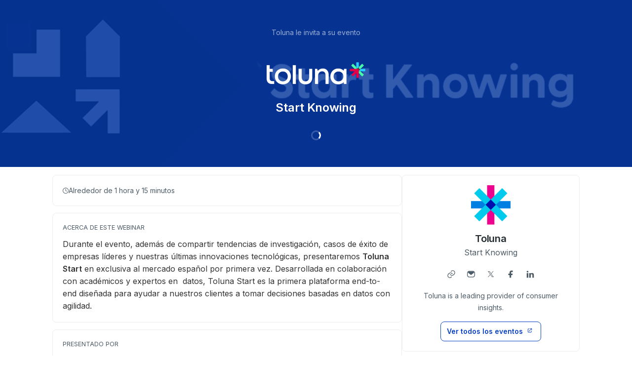

--- FILE ---
content_type: text/html; charset=utf-8
request_url: https://app.livestorm.co/toluna/start-knowing-spain
body_size: 7409
content:
<!DOCTYPE html>
<html dir="ltr">
<head>
  <meta charset="utf-8">
  <meta http-equiv="X-UA-Compatible" content="IE=edge">
  <meta name="viewport" id="viewport" content="width=device-width, initial-scale=1, user-scalable=no">

  <meta name="author" content="Toluna">

  <title>Start Knowing | Toluna</title>

  <link rel="preconnect" href="https://fonts.googleapis.com">
  <link rel="preconnect" href="https://fonts.gstatic.com" crossorigin>
  <link href="https://fonts.googleapis.com/css2?family=Inter:wght@400;500;600&family=Roboto:wght@500&display=swap" rel="stylesheet">


    <link rel="stylesheet" href="https://cdn.livestorm.co/dist/css/style.DTwjEW6M.css">





    <meta name="description" content="Durante el evento, además de compartir tendencias de investigación, casos de éxito de empresas líderes y nuestras últimas innovaciones tecnológicas, presentaremos Toluna Start en exclusiva al merca...">

  <link rel="apple-touch-icon" sizes="57x57" href="/apple-icon-57x57.png">
  <link rel="apple-touch-icon" sizes="60x60" href="/apple-icon-60x60.png">
  <link rel="apple-touch-icon" sizes="72x72" href="/apple-icon-72x72.png">
  <link rel="apple-touch-icon" sizes="76x76" href="/apple-icon-76x76.png">
  <link rel="apple-touch-icon" sizes="114x114" href="/apple-icon-114x114.png">
  <link rel="apple-touch-icon" sizes="120x120" href="/apple-icon-120x120.png">
  <link rel="apple-touch-icon" sizes="144x144" href="/apple-icon-144x144.png">
  <link rel="apple-touch-icon" sizes="152x152" href="/apple-icon-152x152.png">
  <link rel="apple-touch-icon" sizes="180x180" href="/apple-icon-180x180.png">
  <link rel="icon" href="/favicon.svg">
  <link rel="icon" type="image/png" sizes="192x192"  href="/android-icon-192x192.png">
  <link rel="icon" type="image/png" sizes="32x32" href="/favicon-32x32.png">
  <link rel="icon" type="image/png" sizes="96x96" href="/favicon-96x96.png">
  <link rel="icon" type="image/png" sizes="16x16" href="/favicon-16x16.png">
  <link rel="manifest" href="/manifest.json">
  <link rel="mask-icon" href="/safari-pinned-tab.svg">
  <meta name="apple-mobile-web-app-title" content="Livestorm">
  <meta name="application-name" content="Livestorm">
  <meta name="msapplication-TileColor" content="#5bbad5">
  <meta name="msapplication-TileImage" content="/ms-icon-144x144.png">
  <meta name="theme-color" content="#ffffff">

  <meta property="fb:app_id" content="511120492399439">
  <meta property="og:type" content="website">
    <meta property="title" content="Start Knowing | Toluna">
    <meta property="og:title" content="Start Knowing | Toluna">
    <meta property="og:description" content="Durante el evento, además de compartir tendencias de investigación, casos de éxito de empresas líderes y nuestras últimas innovaciones tecnológicas, presentaremos Toluna Start en exclusiva al merca...">
    <meta property="og:site_name" content="Toluna">
    <meta property="og:image" content="https://app.livestorm.co/p/dcdc9d27-c66d-4847-b151-3bd5830bbad6/og.png">
    <meta property="og:url" content="https://app.livestorm.co/p/dcdc9d27-c66d-4847-b151-3bd5830bbad6">

    <meta name="twitter:card" content="summary_large_image">
    <meta name="twitter:site" content="@TolunaCorporate">
    <meta name="twitter:creator" content="@TolunaCorporate">
    <meta name="twitter:label2" content="Animado por">
    <meta name="twitter:data2" content="Toluna">

  <link rel="chrome-webstore-item" href="https://chrome.google.com/webstore/detail/agdmglieodoodfjgljideekcenoakdgb">
  <style type='text/css'>
    .intercom-launcher, .intercom-launcher-frame, .intercom-lightweight-app {
      z-index: 2000 !important;
    }
  </style>
</head>
<body class=""
  data-theme="webinar"
  data-platform="mac"
  data-browser="Chrome"
  data-version="131"
  data-mobile="false"
  data-tablet="false">

  


  <script>
//<![CDATA[

    window.event_type = {"id":"dcdc9d27-c66d-4847-b151-3bd5830bbad6","locale":"es","organization_id":"7ae9b48b-fc98-40c3-a403-1c1c6de120a4","register_without_captcha":false,"color_main":"#2a5ee4","color_cover":"#003399","color_main_text":"#FFFFFF","color_cover_text":"#FFFFFF","fields":[{"id":"email","type":"text","label":"","order":0,"value":"","checked":true,"disabled":true,"required":true},{"id":"first_name","type":"text","label":"","order":1,"value":"","checked":true,"disabled":true,"required":true},{"id":"last_name","type":"text","label":"","order":2,"value":"","checked":true,"disabled":true,"required":true},{"id":"company","type":"text","label":"","order":4,"value":"","checked":false,"disabled":false,"required":true},{"id":"job_title","type":"text","label":"","order":3,"value":"","checked":false,"disabled":false,"required":true},{"id":"industry","type":"multiple","label":"Industry ","order":5,"value":"","custom":true,"checked":true,"options":{"items":[{"text":"Advertising \u0026 PR","value":""},{"text":"Automotive","value":""},{"text":"Consumer Goods","value":""},{"text":"Education","value":""},{"text":"Financial ","value":""},{"text":"Food \u0026 Beverage ","value":""},{"text":"Healthcare \u0026 Pharmaceuticals ","value":""},{"text":"Market Research","value":""},{"text":"Media ","value":""},{"text":"Retail","value":""},{"text":"Travel \u0026 Leisure ","value":""},{"text":"Other","value":""}]},"disabled":false,"required":true,"new_slug_v2":"industry_11","options_preset":""}],"publish":true,"is_recurring":false,"is_on_demand":true,"logo":{"url":"https://cdn.livestorm.co/uploads/organization/avatar/7ae9b48b-fc98-40c3-a403-1c1c6de120a4/d85ad221-9f9c-4f9d-913e-5d32d18f5f3b.png?v=1743506829","size_60x60":{"url":"https://cdn.livestorm.co/uploads/organization/avatar/7ae9b48b-fc98-40c3-a403-1c1c6de120a4/size_60x60_d85ad221-9f9c-4f9d-913e-5d32d18f5f3b.png?v=1743506829"},"size_120x120":{"url":"https://cdn.livestorm.co/uploads/organization/avatar/7ae9b48b-fc98-40c3-a403-1c1c6de120a4/size_120x120_d85ad221-9f9c-4f9d-913e-5d32d18f5f3b.png?v=1743506829"}},"verify_email":true,"registration_page_enabled":true,"google_connect_enabled":true,"is_company_emails_forced":true,"title":"Start Knowing","url":{"registration":"https://app.livestorm.co/toluna/start-knowing-spain","live":"https://app.livestorm.co/toluna/start-knowing-spain/live","login":"https://app.livestorm.co/#/login","permalink":"https://app.livestorm.co/p/dcdc9d27-c66d-4847-b151-3bd5830bbad6","form":"https://app.livestorm.co/p/dcdc9d27-c66d-4847-b151-3bd5830bbad6/form","settings":"https://app.livestorm.co/#/events/dcdc9d27-c66d-4847-b151-3bd5830bbad6/settings","sessions_settings":"https://app.livestorm.co/#/events/dcdc9d27-c66d-4847-b151-3bd5830bbad6/sessions","dashboard":"https://app.livestorm.co/#/events/dcdc9d27-c66d-4847-b151-3bd5830bbad6","account":"https://app.livestorm.co/#/settings"},"people_attributes":[{"id":"bbb1e2ed-e128-455f-a585-e2c1020c4205","type":"email","slug":"email","slug_legacy":null,"builtin":true,"name":"Email","label":"Email","placeholder":"Email","required":true,"position":0,"options":[]},{"id":"8f271e1b-4cbe-432d-b3be-616d62aa174a","type":"text","slug":"first_name","slug_legacy":null,"builtin":true,"name":"First Name","label":"First Name","placeholder":"First Name","required":true,"position":1,"options":[]},{"id":"f9ff06db-6288-4924-9334-465396bf477e","type":"text","slug":"last_name","slug_legacy":null,"builtin":true,"name":"Last Name","label":"Last Name","placeholder":"Last Name","required":true,"position":2,"options":[]},{"id":"cecaec38-d5dc-42c2-bc31-1b51e5035db9","type":"text","slug":"job_title","slug_legacy":null,"builtin":true,"name":"Job title","label":"Job title","placeholder":"Job title","required":true,"position":3,"options":[]},{"id":"8e9353c5-9c28-4e22-8024-df8fc277f427","type":"text","slug":"company","slug_legacy":null,"builtin":true,"name":"Company","label":"Company","placeholder":"Company","required":true,"position":4,"options":[]},{"id":"3a9e700c-4441-4f18-a206-a5327886fa99","type":"unique_select","slug":"industry_11","slug_legacy":"industry","builtin":false,"name":"Industry ","label":"Industry ","placeholder":"Industry ","required":true,"position":5,"options":[{"label":"Advertising \u0026 PR","value":"advertising-pr","position":0},{"label":"Automotive","value":"automotive","position":1},{"label":"Consumer Goods","value":"consumer-goods","position":2},{"label":"Education","value":"education","position":3},{"label":"Financial ","value":"financial","position":4},{"label":"Food \u0026 Beverage ","value":"food-beverage","position":5},{"label":"Healthcare \u0026 Pharmaceuticals ","value":"healthcare-pharmaceuticals","position":6},{"label":"Market Research","value":"market-research","position":7},{"label":"Media ","value":"media","position":8},{"label":"Retail","value":"retail","position":9},{"label":"Travel \u0026 Leisure ","value":"travel-leisure","position":10},{"label":"Other","value":"other","position":11}]}],"is_canceled":false,"is_past_not_started":false,"is_integ_ganalytics":false,"current_session_status_date":null,"sessions":[{"id":"05ad5350-73f2-49aa-98ad-63f2013b4552","is_registrants_limit_reached":false,"registrants_count":177}],"restricted_access":false}
    window.organization = {"id":"7ae9b48b-fc98-40c3-a403-1c1c6de120a4","name":"Toluna","features":{"restrict_access":true,"register_with_microsoft":true,"event_roles":false,"register_multiple_sessions":true},"is_enterprise":true,"is_free_plan":false,"is_pro_plan":false,"is_new_pricing":true,"is_sso_saml_enabled":false}

//]]>
</script>
  <div id="js-registration-admin-topbar"></div>

  <header class="registration-header"
    style="background-image: url(https://cdn.livestorm.co/uploads/webinar/cover/dcdc9d27-c66d-4847-b151-3bd5830bbad6/size_1600x600_eaf32630-5957-4ae1-8fe9-d31faf2a9272.jpg?v=1600935673);
    background-blend-mode: luminosity;
    color: #FFFFFF;">
    <div class="wrapper">

  <div class="registration-header__top">
    <span class="registration-header__topline text-14-regular">
      Toluna le invita a su evento
    </span>
      <figure class="registration-header__logo custom" style="background-image: url(https://cdn.livestorm.co/uploads/webinar/logo/dcdc9d27-c66d-4847-b151-3bd5830bbad6/size_400x120_93287da2-35bb-4850-ae56-14f8e502f3ea.png?v=1600935664);"></figure>
    <h1 class="registration-header__title m-auto mt-6 mb-4 text-20-semibold sm:text-24-semibold max-w-screen-sm">Start Knowing</h1>
  </div>

  <div id="js-registration-module">
    <span class="registration-module-loader loader"></span>
    <registration-module></registration-module>
  </div>

</div>

<div class="registration-header__bg-color registration-header__bg-color--layer"
  style="background-color: #003399">
</div>

  </header>

  <div class="registration-content" id="infos">
    <div class="wrapper mx-auto px-4 gap-3">
      <div class="left">
        <div class="registration-content__meta flex flex-col md:flex-row sm:gap-3">

    <div
      class="item registration-content__meta--duration registration-block grow shrink-0 gap-2"
    >
      <div class="i-ls-clock w-3 h-3"></div>
      <span>Alrededor de 1 hora y 15 minutos</span>
    </div>

</div>


          <div class="registration-content__description registration-block">
  

  <p class="registration-block-title">Acerca de este webinar</p>
    <div class="custom-body ql-editor display">
      <p>Durante el evento, además de compartir tendencias de investigación, casos de éxito de empresas líderes y nuestras últimas innovaciones tecnológicas, presentaremos <strong>Toluna Start</strong> en exclusiva al mercado español por primera vez. Desarrollada en colaboración con académicos y expertos en  datos, Toluna Start es la primera plataforma end-to-end diseñada para ayudar a nuestros clientes a tomar decisiones basadas en datos con agilidad.</p>
    </div>
</div>


          <div
  class="registration-content__presenters registration-block"
>
  

  <p class="registration-block-title">Presentado por</p>

  <ul class="registration-content__presenters-list col-12">
    <li class="registration-content__presenters-item" data-id="641d9605-58c6-4677-9104-dbc98c0ce279">

      <span class="p-status" >
        Miembro del equipo
      </span>

      
  <div
    class="custom-user-pic no-info"
    style="background-color: #34495E"
  >
    <div
      class="tooltip-layer no-info"
      title="Ana Mañas">
    </div>

      <span class="name">AM</span>

      <span
        title="Miembro del equipo"
        class="custom-badge-item team-member">
        M
      </span>
  </div>


      <span class="p-name">Ana Mañas</span>
      <span class="p-job">
        Global Events &amp; Programs Manager @ Toluna 
      </span>

      <div class="p-links mt-3 flex items-center justify-center">
      </div>

      <p class="p-bio"></p>

    </li>
    <li class="registration-content__presenters-item" data-id="14691229-ed90-44c6-89ae-b62647baaf10">

      <span class="p-status" >
        Miembro del equipo
      </span>

      
  <div
    class="custom-user-pic no-info"
    style="background-color: #fff; background-image: url(&#39;https://cdn.livestorm.co/uploads/identity/avatar/14691229-ed90-44c6-89ae-b62647baaf10/size_120x120_4e79b413-817f-4b18-b968-00e7eb225b19.jpg?v=1602582402&#39;)"
  >
    <div
      class="tooltip-layer no-info"
      title="Natacha Lerma">
    </div>


      <span
        title="Miembro del equipo"
        class="custom-badge-item team-member">
        M
      </span>
  </div>


      <span class="p-name">Natacha Lerma</span>
      <span class="p-job">
        
      </span>

      <div class="p-links mt-3 flex items-center justify-center">
      </div>

      <p class="p-bio"></p>

    </li>
    <li class="registration-content__presenters-item" data-id="5252518b-4105-4b2d-b189-bac1ff71c5c7">

      <span class="p-status" >
        Orador invitado.
      </span>

      
  <div
    class="custom-user-pic no-info"
    style="background-color: #fff; background-image: url(&#39;https://cdn.livestorm.co/uploads/identity/avatar/5252518b-4105-4b2d-b189-bac1ff71c5c7/size_120x120_33175d56-a28e-47f5-afc1-8c0dd0199e75.jpeg?v=1602582598&#39;)"
  >
    <div
      class="tooltip-layer no-info"
      title="Ana Teijeiro Gacia">
    </div>


      <span
        title="Orador invitado."
        class="custom-badge-item guest-speaker">
        O
      </span>
  </div>


      <span class="p-name">Ana Teijeiro Gacia</span>
      <span class="p-job">
        
      </span>

      <div class="p-links mt-3 flex items-center justify-center">
      </div>

      <p class="p-bio"></p>

    </li>
    <li class="registration-content__presenters-item" data-id="9dd4487c-9f3a-4e7c-be82-d3b78e485699">

      <span class="p-status" >
        Orador invitado.
      </span>

      
  <div
    class="custom-user-pic no-info"
    style="background-color: #fff; background-image: url(&#39;https://cdn.livestorm.co/uploads/identity/avatar/9dd4487c-9f3a-4e7c-be82-d3b78e485699/size_120x120_80ba9e20-eea1-45fd-88c0-960f33503b17.jpg?v=1602582691&#39;)"
  >
    <div
      class="tooltip-layer no-info"
      title="Ana Ocheda Villar">
    </div>


      <span
        title="Orador invitado."
        class="custom-badge-item guest-speaker">
        O
      </span>
  </div>


      <span class="p-name">Ana Ocheda Villar</span>
      <span class="p-job">
        
      </span>

      <div class="p-links mt-3 flex items-center justify-center">
      </div>

      <p class="p-bio"></p>

    </li>
    <li class="registration-content__presenters-item" data-id="8881f5ad-92a9-4daa-996a-c8eb10126bbd">

      <span class="p-status" >
        Orador invitado.
      </span>

      
  <div
    class="custom-user-pic no-info"
    style="background-color: #fff; background-image: url(&#39;https://cdn.livestorm.co/uploads/identity/avatar/8881f5ad-92a9-4daa-996a-c8eb10126bbd/size_120x120_4b8441f3-a61f-4392-b68f-314568a5ed68.jpg?v=1602582662&#39;)"
  >
    <div
      class="tooltip-layer no-info"
      title="Vicente Domecq">
    </div>


      <span
        title="Orador invitado."
        class="custom-badge-item guest-speaker">
        O
      </span>
  </div>


      <span class="p-name">Vicente Domecq</span>
      <span class="p-job">
        
      </span>

      <div class="p-links mt-3 flex items-center justify-center">
      </div>

      <p class="p-bio"></p>

    </li>
    <li class="registration-content__presenters-item" data-id="25a06fc3-7f20-4801-b7a0-69e5a0c9069e">

      <span class="p-status" >
        Orador invitado.
      </span>

      
  <div
    class="custom-user-pic no-info"
    style="background-color: #fff; background-image: url(&#39;https://cdn.livestorm.co/uploads/identity/avatar/25a06fc3-7f20-4801-b7a0-69e5a0c9069e/size_120x120_3245a154-f47d-4b72-9513-c81c553257b6.png?v=1602665328&#39;)"
  >
    <div
      class="tooltip-layer no-info"
      title="Sabrina Fernandes">
    </div>


      <span
        title="Orador invitado."
        class="custom-badge-item guest-speaker">
        O
      </span>
  </div>


      <span class="p-name">Sabrina Fernandes</span>
      <span class="p-job">
        Compras Marketing &amp; Publicidad @ BORGES INTERNATIONAL GROUP SOCIEDAD LIMITADA
      </span>

      <div class="p-links mt-3 flex items-center justify-center">
      </div>

      <p class="p-bio"></p>

    </li>
    <li class="registration-content__presenters-item" data-id="41628fdf-43a1-4ff7-aa37-55a43e803281">

      <span class="p-status" >
        Orador invitado.
      </span>

      
  <div
    class="custom-user-pic no-info"
    style="background-color: #fff; background-image: url(&#39;https://cdn.livestorm.co/uploads/identity/avatar/41628fdf-43a1-4ff7-aa37-55a43e803281/size_120x120_44b6dd43-e181-4860-bb02-94f631fbee77.jpg?v=1602582436&#39;)"
  >
    <div
      class="tooltip-layer no-info"
      title="César Hernandez">
    </div>


      <span
        title="Orador invitado."
        class="custom-badge-item guest-speaker">
        O
      </span>
  </div>


      <span class="p-name">César Hernandez</span>
      <span class="p-job">
        
      </span>

      <div class="p-links mt-3 flex items-center justify-center">
      </div>

      <p class="p-bio"></p>

    </li>
    <li class="registration-content__presenters-item" data-id="6f8fa4a4-9802-4abb-9775-ed7ea677243b">

      <span class="p-status" >
        Orador invitado.
      </span>

      
  <div
    class="custom-user-pic no-info"
    style="background-color: #fff; background-image: url(&#39;https://cdn.livestorm.co/uploads/identity/avatar/6f8fa4a4-9802-4abb-9775-ed7ea677243b/size_120x120_41a2b9fa-fd66-4ac3-825e-b6e7ea8a2fcb.jpg&#39;)"
  >
    <div
      class="tooltip-layer no-info"
      title="David Ibar Gómez">
    </div>


      <span
        title="Orador invitado."
        class="custom-badge-item guest-speaker">
        O
      </span>
  </div>


      <span class="p-name">David Ibar Gómez</span>
      <span class="p-job">
        
      </span>

      <div class="p-links mt-3 flex items-center justify-center">
      </div>

      <p class="p-bio"></p>

    </li>
    <li class="registration-content__presenters-item" data-id="ef2ee7f5-ebb0-4ee5-a8fe-8d85ef467620">

      <span class="p-status" >
        Orador invitado.
      </span>

      
  <div
    class="custom-user-pic no-info"
    style="background-color: #fff; background-image: url(&#39;https://cdn.livestorm.co/uploads/identity/avatar/ef2ee7f5-ebb0-4ee5-a8fe-8d85ef467620/size_120x120_78e2d90e-ddf2-43cb-8f8b-bb02c471750d.jpeg?v=1622029636&#39;)"
  >
    <div
      class="tooltip-layer no-info"
      title="Carolina Palomo">
    </div>


      <span
        title="Orador invitado."
        class="custom-badge-item guest-speaker">
        O
      </span>
  </div>


      <span class="p-name">Carolina Palomo</span>
      <span class="p-job">
        Global Insights&amp;Analytics @ AM FRESH
      </span>

      <div class="p-links mt-3 flex items-center justify-center">
      </div>

      <p class="p-bio"></p>

    </li>
    <li class="registration-content__presenters-item" data-id="6ec58a0d-57df-41cb-9d4d-b0edebb916b3">

      <span class="p-status" >
        Orador invitado.
      </span>

      
  <div
    class="custom-user-pic no-info"
    style="background-color: #fff; background-image: url(&#39;https://cdn.livestorm.co/uploads/identity/avatar/6ec58a0d-57df-41cb-9d4d-b0edebb916b3/size_120x120_1e9cdc23-614e-4b32-8298-26c173fda7bf.png?v=1599472489&#39;)"
  >
    <div
      class="tooltip-layer no-info"
      title="Marco Gastaut">
    </div>


      <span
        title="Orador invitado."
        class="custom-badge-item guest-speaker">
        O
      </span>
  </div>


      <span class="p-name">Marco Gastaut</span>
      <span class="p-job">
        
      </span>

      <div class="p-links mt-3 flex items-center justify-center">
      </div>

      <p class="p-bio"></p>

    </li>
    <li class="registration-content__presenters-item" data-id="f1a119f4-1911-4e7e-9cf3-e86789a041d7">

      <span class="p-status" >
        Orador invitado.
      </span>

      
  <div
    class="custom-user-pic no-info"
    style="background-color: #fff; background-image: url(&#39;https://cdn.livestorm.co/uploads/identity/avatar/f1a119f4-1911-4e7e-9cf3-e86789a041d7/size_120x120_42282239-709b-4395-9145-66b03ffe6b87.jpg?v=1602582716&#39;)"
  >
    <div
      class="tooltip-layer no-info"
      title="Miguel Gutierrez">
    </div>


      <span
        title="Orador invitado."
        class="custom-badge-item guest-speaker">
        O
      </span>
  </div>


      <span class="p-name">Miguel Gutierrez</span>
      <span class="p-job">
        
      </span>

      <div class="p-links mt-3 flex items-center justify-center">
      </div>

      <p class="p-bio"></p>

    </li>
    <li class="registration-content__presenters-item" data-id="cda791c8-4ebf-476a-ab4a-1f7c431ce88a">

      <span class="p-status" >
        Orador invitado.
      </span>

      
  <div
    class="custom-user-pic no-info"
    style="background-color: #fff; background-image: url(&#39;https://cdn.livestorm.co/uploads/identity/avatar/cda791c8-4ebf-476a-ab4a-1f7c431ce88a/size_120x120_4c669ef2-8d49-4e2a-a52f-0187ded2e821.jpg?v=1602665217&#39;)"
  >
    <div
      class="tooltip-layer no-info"
      title="Fernando Pino Velazquez">
    </div>


      <span
        title="Orador invitado."
        class="custom-badge-item guest-speaker">
        O
      </span>
  </div>


      <span class="p-name">Fernando Pino Velazquez</span>
      <span class="p-job">
        Marketing Services Director @ Atresmedia Publicidad
      </span>

      <div class="p-links mt-3 flex items-center justify-center">
      </div>

      <p class="p-bio"></p>

    </li>
</ul>

</div>

      </div>

      <div class="right">
        <div class="registration-content__company registration-block">
  

    <a target="_blank" href="/toluna">
      <img class="c-logo rounded-8" src="https://cdn.livestorm.co/uploads/organization/avatar/7ae9b48b-fc98-40c3-a403-1c1c6de120a4/size_120x120_d85ad221-9f9c-4f9d-913e-5d32d18f5f3b.png?v=1743506829" alt="Toluna logo">
</a>
    <h2 class="c-name text-20-semibold text-grey-900 mt-3">
      <a target="_blank" class="text-grey-900" href="/toluna">Toluna</a>    </h2>

    <span class="c-tagline text-16-regular text-grey-700 block">Start Knowing</span>

    <div class="c-links mt-3 flex flex-row justify-center">
      <div class="flex items-center">
      <a
        target="_blank"
        rel="nofollow noopener noreferrer"
        href="https://www.tolunacorporate.com/"
        class="mt-6 md:mt-0 base-button base-button-square base-button-medium base-button-quaternary-bg flex items-center justify-center"
      >
        <div class="svg-wrap w-4 h-4 text-grey-700" data-id="website">
          <div class="i-ls-link w-4 h-4"></div>
        </div>
      </a>
      <a
        target="_blank"
        rel="nofollow noopener noreferrer"
        href="mailto:hi@toluna.com"
        class="mt-6 md:mt-0 base-button base-button-square base-button-medium base-button-quaternary-bg flex items-center justify-center"
      >
        <div class="svg-wrap w-4 h-4 text-grey-700" data-id="email">
          <div class="i-ls-mail-fill w-4 h-4"></div>
        </div>
      </a>
      <a
        target="_blank"
        rel="nofollow noopener noreferrer"
        href="https://twitter.com/TolunaCorporate"
        class="mt-6 md:mt-0 base-button base-button-square base-button-medium base-button-quaternary-bg flex items-center justify-center"
      >
        <div class="svg-wrap w-4 h-4 text-grey-700" data-id="twitter">
          <div class="i-ls-twitter w-4 h-4"></div>
        </div>
      </a>
      <a
        target="_blank"
        rel="nofollow noopener noreferrer"
        href="https://www.facebook.com/TolunaCorporate/"
        class="mt-6 md:mt-0 base-button base-button-square base-button-medium base-button-quaternary-bg flex items-center justify-center"
      >
        <div class="svg-wrap w-4 h-4 text-grey-700" data-id="facebook">
          <div class="i-ls-facebook-fill w-4 h-4"></div>
        </div>
      </a>
      <a
        target="_blank"
        rel="nofollow noopener noreferrer"
        href="https://www.linkedin.com/company/toluna"
        class="mt-6 md:mt-0 base-button base-button-square base-button-medium base-button-quaternary-bg flex items-center justify-center"
      >
        <div class="svg-wrap w-4 h-4 text-grey-700" data-id="linkedin">
          <div class="i-ls-linkedin-fill w-4 h-4"></div>
        </div>
      </a>
</div>

    </div>

    <p class="c-description text-14-regular text-grey-700 mt-3">Toluna is a leading provider of consumer insights.</p>

    <div class="mt-4 c-company-page flex justify-center">
      <a target="_blank" class="base-button base-button-secondary base-button-medium" href="/toluna">
      <div class="button-wrapper">
  <span class="content">
    Ver todos los eventos
  </span>
  <div class="button-icon svg-wrap base-icon right-icon">
    <div class="i-ls-external-link w-3 h-3"></div>
  </div>
</div>

</a>    </div>
</div>


        <div class="registration-content__share registration-block">
  <p class="registration-block-title">Compartir este evento</p>

  <ul class="s-links">
      <li class="s-twitter">
        <a href="https://twitter.com/share?url=https%3A%2F%2Fapp.livestorm.co%2Fp%2Fdcdc9d27-c66d-4847-b151-3bd5830bbad6&amp;via=TolunaCorporate&amp;related=livestormapp&amp;text=Acabo%20de%20registrarme%20en%20el%20webinar%20de%20Toluna%3A%20%22Start%20Knowing%22" target="_blank" rel="nofollow noopener noreferrer">
          <div class="svg-wrap">
            <div class="i-ls-twitter w-3 h-3"></div>
          </div>
        </a>
      </li>
      <li class="s-linkedin">
        <a href="https://www.linkedin.com/shareArticle?mini=true&amp;url=https%3A%2F%2Fapp.livestorm.co%2Fp%2Fdcdc9d27-c66d-4847-b151-3bd5830bbad6&amp;title=El%20webinar%20%20de%20Toluna%20%22Start%20Knowing%22%20est%C3%A1%20abierto%20a%20registros&amp;summary=Me%20acabo%20de%20registrar%20al%20webinar%20de%20Toluna%20y%20parece%20realmente%20interesante.&amp;source=Livestorm" target="_blank" rel="nofollow noopener noreferrer">
          <div class="svg-wrap">
            <div class="i-ls-linkedin-fill w-3 h-3"></div>
          </div>
        </a>
      </li>
      <li class="s-facebook">
        <a href="https://www.facebook.com/dialog/share?app_id=511120492399439&amp;display=page&amp;href=https%3A%2F%2Fapp.livestorm.co%2Fp%2Fdcdc9d27-c66d-4847-b151-3bd5830bbad6&amp;redirect_uri=https%3A%2F%2Fapp.livestorm.co%2F%3Futm_source%3Dredirect-share-webinar%26utm_medium%3DToluna%26utm_campaign%3DStart%20Knowing%26participant_name%3D" target="_blank" rel="nofollow noopener noreferrer">
          <div class="svg-wrap">
            <div class="i-ls-facebook-fill w-3 h-3"></div>
          </div>
        </a>
      </li>
      <li class="s-email">
        <a href="mailto:?subject=Echa%20un%20vistazo%20al%20webinar%20de%20Toluna&amp;body=Hola%2C%20acabo%20de%20registrarme%20en%20el%20webinar%20%20de%20Toluna%3A%20%22Start%20Knowing%22.%20Parece%20interesante%2C%20deber%C3%ADas%20echarle%20un%20vistazo.%20Aqu%C3%AD%20esta%20el%20enlace%3A%20https%3A%2F%2Fapp.livestorm.co%2Fp%2Fdcdc9d27-c66d-4847-b151-3bd5830bbad6%20-" target="" rel="nofollow noopener noreferrer">
          <div class="svg-wrap">
            <div class="i-ls-mail-fill w-3 h-3"></div>
          </div>
        </a>
      </li>
  </ul>

  <div
  class="s-permalink flex items-center mt-6 gap-2"
>
  <input id="input-permalink" class="base-input base-form-style base-input-small w-full" type="text" value="https://app.livestorm.co/p/dcdc9d27-c66d-4847-b151-3bd5830bbad6">

  <div class="base-button base-button-secondary base-button-small js-clipboard no-info" data-clipboard-target="#input-permalink">
    <div class="button-wrapper">
  <div class="button-icon svg-wrap base-icon left-icon">
    <div class="i-ls-copy w-3 h-3"></div>
  </div>
  <span class="content">
    Copiar el enlance
  </span>
</div>

  </div>
</div>


</div>

      </div>
    </div>
  </div>

  <div class="registration-footer">
    <div class="text-center mx-auto px-4">
      <div class="powered-by">
  <a target="_blank" href="https://livestorm.co/powered-by-livestorm?utm_source=powered-by-livestorm&amp;utm_medium=detailed-registration-page&amp;utm_campaign=Toluna&amp;utm_content=Start Knowing">
    <span class="dark">Organizar seminarios web sobre</span>
    <img align="center" alt="Host webinars on Livestorm" src="https://cdn.livestorm.co/assets/logo-livestorm-dark-2922e64c334d4430dafcd0f1da9e6171d41e8da308e4a31933b52caa36b33539.svg" />
</a></div>

<div class="flex flex-wrap justify-center space-x-2 mt-4">
      <a class="block text-14-regular text-grey-600" href="https://livestorm.co/online-meeting-software">
        Virtual Meetings
      </a>
        <span class="mt-[2px]">∙</span>
      <a class="block text-14-regular text-grey-600" href="https://livestorm.co/webinar-software">
        Webinars
      </a>
        <span class="mt-[2px]">∙</span>
      <a class="block text-14-regular text-grey-600" href="https://livestorm.co/virtual-event-software">
        Virtual Events
      </a>
        <span class="mt-[2px]">∙</span>
      <a class="block text-14-regular text-grey-600" href="https://livestorm.co/webinar-software/on-demand-webinars">
        On-Demand Webinars
      </a>
        <span class="mt-[2px]">∙</span>
      <a class="block text-14-regular text-grey-600" href="https://livestorm.co/webinar-software/automated-webinars">
        Automated Webinars
      </a>
        <span class="mt-[2px]">∙</span>
      <a class="block text-14-regular text-grey-600" href="https://livestorm.co/use-cases/product-demo-webinar-software">
        Product Demos
      </a>
        <span class="mt-[2px]">∙</span>
      <a class="block text-14-regular text-grey-600" href="https://livestorm.co/use-cases/webinar-internal-communications">
        Company communication
      </a>
        <span class="mt-[2px]">∙</span>
      <a class="block text-14-regular text-grey-600" href="https://livestorm.co/use-cases/webinar-software-customer-training">
        Customer training
      </a>
        <span class="mt-[2px]">∙</span>
      <a class="block text-14-regular text-grey-600" href="https://livestorm.co/use-cases/live-qas">
        Live Q&amp;As
      </a>
        <span class="mt-[2px]">∙</span>
      <a class="block text-14-regular text-grey-600" href="https://livestorm.co/use-cases/webinar-employee-onboarding">
        Employee onboarding
      </a>
        <span class="mt-[2px]">∙</span>
      <a class="block text-14-regular text-grey-600" href="https://livestorm.co/use-cases/live-events">
        Live events
      </a>
</div>

    </div>
  </div>







    <script type="module" src="https://cdn.livestorm.co/dist/js/registration.B3NVpHu9.js"></script>

    <script>
      window.auth_flags = {
        "shadow_sessions_using_auth_v2": true,
        "raise_auth_v2_errors": "false" === "true",
      }
    </script>



  

</body>
</html>


--- FILE ---
content_type: application/javascript
request_url: https://cdn.livestorm.co/dist/assets/user-7UTyFMa4.js
body_size: 1876
content:
import{C as o,bP as u,bQ as l,bR as c,bS as m}from"./setup-KgHMfO8S.js";import{j as s,x as g}from"./auth-vue-plugin-CKtwJbD2.js";const b={namespaced:!0,state(){return{allMembers:[],allMembersFetched:!1}},getters:{allMembers:e=>e.allMembers,confirmedMembers:e=>e.allMembers.filter(a=>a.firstName&&a.lastName),webinarHostMembers:e=>e.allMembers.filter(a=>a.webinarRole==="host"),webinarModeratorsMembers:e=>e.allMembers.filter(a=>a.webinarRole==="moderator"),allMembersFetched:e=>e.allMembersFetched},mutations:{allMembers(e,a){e.allMembers=a,e.allMembersFetched=!0},editTeamMember(e,{currentData:a,updatedData:n}){const t=e.allMembers.findIndex(i=>i.id===a.id);Object.assign(e.allMembers[t],n)}},actions:{async getAllTeamMembers({commit:e,rootGetters:a}){const n=s(),t=a["organization/organization"],{data:i}=await n.query({query:o`
          query TeamStore_teamMembers ($organizationId: ID!) {
            organization (id: $organizationId) {
              id
              teamMembers {
                id
                email
                firstName
                lastName
                avatar {
                  url
                }
                color
                webinarRole
              }
              invitedTeamMembers {
                id
                email
                firstName
                lastName
                avatar {
                  url
                }
                webinarRole
              }
            }
          }
        `,variables:{organizationId:t.id}}),r=[...i.organization.teamMembers,...i.organization.invitedTeamMembers];e("allMembers",r)},async editTeamMember({commit:e},{payload:a,memberId:n}){const t=s(),{data:i}=await t.mutate({mutation:o`
          mutation TeamStore_editLegacyTeamMember ($input: JSON!, $teamMemberId: ID!) {
            editLegacyTeamMember(input: $input, teamMemberId: $teamMemberId)
          }
        `,variables:{teamMemberId:n,input:a}});return{data:i.editLegacyTeamMember}}}},z={namespaced:!0,state(){return{organization:null}},getters:{organization:e=>e.organization,subscriptionWebinar:e=>e.organization&&e.organization.subscriptions.find(a=>a.plan_id.includes("webinar")),subscriptionWebinarStatus:(e,a)=>a.subscriptionWebinar&&a.subscriptionWebinar.status,isOnWebinarPremium:(e,a)=>a.subscriptionWebinarStatus&&a.subscriptionWebinarStatus!=="cancelled",isOnWebinarPremiumActive:(e,a)=>a.subscriptionWebinarStatus==="active",hasActiveSubscription:(e,a)=>e.organization.subscriptions.find(n=>n.status==="active"),isOnWebinarPremiumNonRenewing:(e,a)=>a.subscriptionWebinarStatus==="non_renewing",hasNonRenewingSubscription:(e,a)=>e.organization.subscriptions.find(n=>n.status==="non_renewing"),isOnWebinarPremiumCancelled:(e,a)=>a.subscriptionWebinarStatus==="cancelled",subscriptionCurrencyCode(e){return e.organization&&!e.organization.subscriptions.length?null:e.organization&&e.organization.subscriptions.find(n=>n.plan_id.includes("_eur"))?"EUR":"USD"},isManagedBilling:e=>e.organization&&e.organization.billing_managed,isTerminated:e=>{var a;return(a=e.organization)==null?void 0:a.terminated_subscription},isNewBilling:e=>{var a;return(a=e.organization)==null?void 0:a.new_pricing},isCancelled:e=>{var a;return(a=e.organization)==null?void 0:a.is_subscription_cancelled},isProPlan:e=>{var a;return(a=e.organization)==null?void 0:a.is_pro_plan},isFreePlan:e=>{var a;return(a=e.organization)==null?void 0:a.is_free_plan},isParent:e=>{var a;return(a=e.organization)==null?void 0:a.parent},customCodeEnabled:e=>{var a,n;return(n=(a=e.organization)==null?void 0:a.features)==null?void 0:n.custom_code},noEmailConfirmationFlagEnabled:e=>{var a,n;return(n=(a=e.organization)==null?void 0:a.features)==null?void 0:n.no_email_confirmation},restrictAccessFlagEnabled:()=>window.organization.features.restrict_access,displayPersonalApps:e=>{var a,n,t,i;return((n=(a=e.organization)==null?void 0:a.features)==null?void 0:n.display_personal_apps_googlecalendar)||((i=(t=e.organization)==null?void 0:t.features)==null?void 0:i.display_personal_apps_outlookcalendar)},maxDurationHours:(e,a,n,t)=>t["billing/isOnNewBillingEnterprisePlan"]?12:4,totalMacLeft:e=>{var a;return(a=e.organization)==null?void 0:a.total_mac_left},organizationName:e=>{var a;return((a=e.organization)==null?void 0:a.name)||window.organization.name},isSsoSamlEnabled:e=>{var a;return(a=e.organization)==null?void 0:a.is_sso_saml_enabled}},mutations:{organization(e,a){e.organization=a},organizationUpdate(e,a){e.organization=l.merge(l.cloneDeep(e.organization),a)}},actions:{signedIn:{async handler({dispatch:e}){await e("fetchCurrentOrganization")},root:!0},signedOut:{async handler({commit:e}){e("organization",null)},root:!0},async setAccounting({commit:e,rootGetters:a,getters:n}){u({format:a["ui/locale"],currency:n.subscriptionCurrencyCode||a["user/geoIpCurrency"]})},async fetchCurrentOrganization({commit:e,dispatch:a,rootState:n}){const t=s(),{data:{legacyCurrentOrganization:i}}=await t.query({query:o`
          query Dashboard_LegacyCurrentOrganization {
          legacyCurrentOrganization
        }
        `});e("organization",i);for(const r in i.features)g(r,i.features[r]);n.billing&&await a("billing/setSubscriptions",i,{root:!0}),await a("setAccounting")},async updateCurrentOrganization({commit:e},a){const n=s(),{data:{organization:t}}=await n.mutate({mutation:o`
          mutation DashboardOrganization_updateLegacyCurrentOrganization($input: JSON!) {
            organization: updateLegacyCurrentOrganization (input: $input)
        }`,variables:{input:{...a}}});e("organizationUpdate",t)}},modules:{team:b}},M={namespaced:!0,state(){return{user:null}},getters:{user:e=>e.user,hasRoleModerator:e=>e.user&&e.user.webinar_role==="moderator",geoIpCurrency:e=>e.user&&e.user.geo_ip.currency_code==="EUR"?"EUR":"USD",isOrganizationOwner:e=>e.user&&e.user.team_status==="owner"},mutations:{user(e,a){e.user=a},userUpdate(e,a){Object.assign(e.user,a)}},actions:{signedIn:{async handler({dispatch:e}){await e("fetchCurrentUser")},root:!0},signedOut:{async handler({commit:e}){e("user",null)},root:!0},async fetchCurrentUser({commit:e,dispatch:a}){const n=s(),{data:t}=await n.query({query:o`
          query UserStore_currentTeamMember {
            currentTeamMember
            currentProfile {
              user {
                firstName
                lastName
                jobTitle
                company
                bio
                avatar {
                  url
                }
                website
                linkedin
                twitter
                facebook
                id
                email
                locale
                emailsOptIn
              }
              workspace {
                id
                name
                slug
                tagline
                description
                avatar {
                  url
                }
                email
                website
                twitter
                facebook
                linkedin
                workspaceRole
              }
            }
          }
        `}),i=t==null?void 0:t.currentTeamMember;return e("user",i),i&&c(i.id,i.email),m.get("lang")!==i.locale&&a("ui/setLocale",{locale:i.locale,updatePlugins:!0},{root:!0}),i},async updateCurrentTeamMember({commit:e,rootGetters:a},n){const t=s(),i=a["user/user"],{data:r}=await t.mutate({mutation:o`
          mutation UserStore_editLegacyTeamMember ($input: JSON!, $teamMemberId: ID!) {
            editLegacyTeamMember(input: $input, teamMemberId: $teamMemberId)
          }
        `,variables:{teamMemberId:i.id,input:n}});e("user",r.editLegacyTeamMember)}}};export{z as o,M as u};


--- FILE ---
content_type: application/javascript
request_url: https://cdn.livestorm.co/dist/assets/toastDSV2-BeUrb3Lg.js
body_size: 702
content:
import{j as m,z as l}from"./setup-KgHMfO8S.js";let T=1;const d={success:3*1e3,info:7*1e3},c=m([]);function _(){return{toasts:c,closeToast:o,openToast:v,cancelCloseTimer:E}}function v(e){let t,i=c.value.find(n=>n.id===e.id);const s=l(),r=l();if(i)t=i.id,Object.assign(i,{...e}),e.id&&Object.keys(e).length===1&&a(i);else{t=e.id??T++;const n=e.type||"info",u=n==="success"||n==="info",f=e.time===!0?u?d[n]:void 0:e.time;i={...e,id:t,closeTimer:null,confirmEventHook:s,cancelEventHook:r,time:f,type:n},c.value.push(i),a(i)}return{id:t,close:()=>{o(t)},onConfirm:s.on,onCancel:r.on}}function o(e){const t=c.value.find(i=>i.id===e);t&&(clearTimeout(t.closeTimer),k(e))}function E(e){const t=c.value.find(i=>i.id===e);t&&clearTimeout(t.closeTimer)}function k(e){const t=c.value.findIndex(i=>i.id===e);t!==-1&&c.value.splice(t,1)}function a(e){e.time&&(e.closeTimer=setTimeout(()=>{o(e.id)},e.time))}export{v as o,_ as u};


--- FILE ---
content_type: application/javascript
request_url: https://cdn.livestorm.co/dist/assets/cloneDeep-PFLz_nAi.js
body_size: -25
content:
import{bi as l,a3 as s}from"./setup-KgHMfO8S.js";var e,r;function u(){if(r)return e;r=1;var o=l(),n=1,a=4;function t(p){return o(p,n|a)}return e=t,e}var c=u();const D=s(c);export{D as c};


--- FILE ---
content_type: application/javascript
request_url: https://cdn.livestorm.co/dist/assets/countdown-rZ4lQQ24.js
body_size: 2753
content:
import{a3 as Ne}from"./setup-KgHMfO8S.js";var K={exports:{}},ee;function pe(){return ee||(ee=1,function(q){/**
 * @license countdown.js v2.6.1 http://countdownjs.org
 * Copyright (c)2006-2014 Stephen M. McKamey.
 * Licensed under The MIT License.
 */(function(){var I=1,M=2,w=4,D=8,A=16,k=32,t=64,R=128,B=256,U=512,H=1024,G=R|t|A|D|w|M,f=1e3,a=60,s=60,h=24,P=h*s*a*f,l=7,y=12,S=10,L=10,N=10,_=Math.ceil,E=Math.floor;function $(e,r){var n=e.getTime();return e.setMonth(e.getMonth()+r),Math.round((e.getTime()-n)/P)}function b(e){var r=e.getTime(),n=new Date(r);return n.setMonth(e.getMonth()+1),Math.round((n.getTime()-r)/P)}function ne(e){var r=e.getTime(),n=new Date(r);return n.setFullYear(e.getFullYear()+1),Math.round((n.getTime()-r)/P)}function x(e,r){if(r=r instanceof Date||r!==null&&isFinite(r)?new Date(+r):new Date,!e)return r;var n=+e.value||0;return n?(r.setTime(r.getTime()+n),r):(n=+e.milliseconds||0,n&&r.setMilliseconds(r.getMilliseconds()+n),n=+e.seconds||0,n&&r.setSeconds(r.getSeconds()+n),n=+e.minutes||0,n&&r.setMinutes(r.getMinutes()+n),n=+e.hours||0,n&&r.setHours(r.getHours()+n),n=+e.weeks||0,n&&(n*=l),n+=+e.days||0,n&&r.setDate(r.getDate()+n),n=+e.months||0,n&&r.setMonth(r.getMonth()+n),n=+e.millennia||0,n&&(n*=N),n+=+e.centuries||0,n&&(n*=L),n+=+e.decades||0,n&&(n*=S),n+=+e.years||0,n&&r.setFullYear(r.getFullYear()+n),r)}var z=0,re=1,ie=2,oe=3,ue=4,fe=5,ae=6,le=7,ce=8,se=9,J=10,g,C,O,Y,F,c,j;function de(e,r){return j(e)+(e===1?g[r]:C[r])}var W;function p(){}p.prototype.toString=function(e){var r=W(this),n=r.length;if(!n)return e?""+e:F;if(n===1)return r[0];var o=O+r.pop();return r.join(Y)+o},p.prototype.toHTML=function(e,r){e=e||"span";var n=W(this),o=n.length;if(!o)return r=r||F,r&&"<"+e+">"+r+"</"+e+">";for(var i=0;i<o;i++)n[i]="<"+e+">"+n[i]+"</"+e+">";if(o===1)return n[0];var d=O+n.pop();return n.join(Y)+d},p.prototype.addTo=function(e){return x(this,e)},W=function(e){var r=[],n=e.millennia;return n&&r.push(c(n,J)),n=e.centuries,n&&r.push(c(n,se)),n=e.decades,n&&r.push(c(n,ce)),n=e.years,n&&r.push(c(n,le)),n=e.months,n&&r.push(c(n,ae)),n=e.weeks,n&&r.push(c(n,fe)),n=e.days,n&&r.push(c(n,ue)),n=e.hours,n&&r.push(c(n,oe)),n=e.minutes,n&&r.push(c(n,ie)),n=e.seconds,n&&r.push(c(n,re)),n=e.milliseconds,n&&r.push(c(n,z)),r};function he(e,r){switch(r){case"seconds":if(e.seconds!==a||isNaN(e.minutes))return;e.minutes++,e.seconds=0;case"minutes":if(e.minutes!==s||isNaN(e.hours))return;e.hours++,e.minutes=0;case"hours":if(e.hours!==h||isNaN(e.days))return;e.days++,e.hours=0;case"days":if(e.days!==l||isNaN(e.weeks))return;e.weeks++,e.days=0;case"weeks":if(e.weeks!==b(e.refMonth)/l||isNaN(e.months))return;e.months++,e.weeks=0;case"months":if(e.months!==y||isNaN(e.years))return;e.years++,e.months=0;case"years":if(e.years!==S||isNaN(e.decades))return;e.decades++,e.years=0;case"decades":if(e.decades!==L||isNaN(e.centuries))return;e.centuries++,e.decades=0;case"centuries":if(e.centuries!==N||isNaN(e.millennia))return;e.millennia++,e.centuries=0}}function v(e,r,n,o,i,d){return e[n]>=0&&(r+=e[n],delete e[n]),r/=i,r+1<=1?0:e[o]>=0?(e[o]=+(e[o]+r).toFixed(d),he(e,o),0):r}function Ee(e,r){var n=v(e,0,"milliseconds","seconds",f,r);if(n&&(n=v(e,n,"seconds","minutes",a,r),!!n&&(n=v(e,n,"minutes","hours",s,r),!!n&&(n=v(e,n,"hours","days",h,r),!!n&&(n=v(e,n,"days","weeks",l,r),!!n&&(n=v(e,n,"weeks","months",b(e.refMonth)/l,r),!!n&&(n=v(e,n,"months","years",ne(e.refMonth)/b(e.refMonth),r),!!n&&(n=v(e,n,"years","decades",S,r),!!n&&(n=v(e,n,"decades","centuries",L,r),!!n&&(n=v(e,n,"centuries","millennia",N,r),n))))))))))throw new Error("Fractional unit overflow")}function ve(e){var r;for(e.milliseconds<0?(r=_(-e.milliseconds/f),e.seconds-=r,e.milliseconds+=r*f):e.milliseconds>=f&&(e.seconds+=E(e.milliseconds/f),e.milliseconds%=f),e.seconds<0?(r=_(-e.seconds/a),e.minutes-=r,e.seconds+=r*a):e.seconds>=a&&(e.minutes+=E(e.seconds/a),e.seconds%=a),e.minutes<0?(r=_(-e.minutes/s),e.hours-=r,e.minutes+=r*s):e.minutes>=s&&(e.hours+=E(e.minutes/s),e.minutes%=s),e.hours<0?(r=_(-e.hours/h),e.days-=r,e.hours+=r*h):e.hours>=h&&(e.days+=E(e.hours/h),e.hours%=h);e.days<0;)e.months--,e.days+=$(e.refMonth,1);e.days>=l&&(e.weeks+=E(e.days/l),e.days%=l),e.months<0?(r=_(-e.months/y),e.years-=r,e.months+=r*y):e.months>=y&&(e.years+=E(e.months/y),e.months%=y),e.years>=S&&(e.decades+=E(e.years/S),e.years%=S,e.decades>=L&&(e.centuries+=E(e.decades/L),e.decades%=L,e.centuries>=N&&(e.millennia+=E(e.centuries/N),e.centuries%=N)))}function me(e,r,n,o){var i=0;!(r&H)||i>=n?(e.centuries+=e.millennia*N,delete e.millennia):e.millennia&&i++,!(r&U)||i>=n?(e.decades+=e.centuries*L,delete e.centuries):e.centuries&&i++,!(r&B)||i>=n?(e.years+=e.decades*S,delete e.decades):e.decades&&i++,!(r&R)||i>=n?(e.months+=e.years*y,delete e.years):e.years&&i++,!(r&t)||i>=n?(e.months&&(e.days+=$(e.refMonth,e.months)),delete e.months,e.days>=l&&(e.weeks+=E(e.days/l),e.days%=l)):e.months&&i++,!(r&k)||i>=n?(e.days+=e.weeks*l,delete e.weeks):e.weeks&&i++,!(r&A)||i>=n?(e.hours+=e.days*h,delete e.days):e.days&&i++,!(r&D)||i>=n?(e.minutes+=e.hours*s,delete e.hours):e.hours&&i++,!(r&w)||i>=n?(e.seconds+=e.minutes*a,delete e.minutes):e.minutes&&i++,!(r&M)||i>=n?(e.milliseconds+=e.seconds*f,delete e.seconds):e.seconds&&i++,(!(r&I)||i>=n)&&Ee(e,o)}function Q(e,r,n,o,i,d){var m=new Date;if(e.start=r=r||m,e.end=n=n||m,e.units=o,e.value=n.getTime()-r.getTime(),e.value<0){var T=n;n=r,r=T}e.refMonth=new Date(r.getFullYear(),r.getMonth(),15,12,0,0);try{e.millennia=0,e.centuries=0,e.decades=0,e.years=n.getFullYear()-r.getFullYear(),e.months=n.getMonth()-r.getMonth(),e.weeks=0,e.days=n.getDate()-r.getDate(),e.hours=n.getHours()-r.getHours(),e.minutes=n.getMinutes()-r.getMinutes(),e.seconds=n.getSeconds()-r.getSeconds(),e.milliseconds=n.getMilliseconds()-r.getMilliseconds(),ve(e),me(e,o,i,d)}finally{delete e.refMonth}return e}function ye(e){return e&I?f/30:e&M?f:e&w?f*a:e&D?f*a*s:e&A?f*a*s*h:f*a*s*h*l}function u(e,r,n,o,i){var d;n=+n||G,o=o>0?o:NaN,i=i>0?i<20?Math.round(i):20:0;var m=null;typeof e=="function"?(d=e,e=null):e instanceof Date||(e!==null&&isFinite(e)?e=new Date(+e):(typeof m=="object"&&(m=e),e=null));var T=null;if(typeof r=="function"?(d=r,r=null):r instanceof Date||(r!==null&&isFinite(r)?r=new Date(+r):(typeof r=="object"&&(T=r),r=null)),m&&(e=x(m,r)),T&&(r=x(T,e)),!e&&!r)return new p;if(!d)return Q(new p,e,r,n,o,i);var Le=ye(n),X,Z=function(){d(Q(new p,e,r,n,o,i),X)};return Z(),X=setInterval(Z,Le)}u.MILLISECONDS=I,u.SECONDS=M,u.MINUTES=w,u.HOURS=D,u.DAYS=A,u.WEEKS=k,u.MONTHS=t,u.YEARS=R,u.DECADES=B,u.CENTURIES=U,u.MILLENNIA=H,u.DEFAULTS=G,u.ALL=H|U|B|R|t|k|A|D|w|M|I;var Se=u.setFormat=function(e){if(e){if("singular"in e||"plural"in e){var r=e.singular||[];r.split&&(r=r.split("|"));var n=e.plural||[];n.split&&(n=n.split("|"));for(var o=z;o<=J;o++)g[o]=r[o]||g[o],C[o]=n[o]||C[o]}typeof e.last=="string"&&(O=e.last),typeof e.delim=="string"&&(Y=e.delim),typeof e.empty=="string"&&(F=e.empty),typeof e.formatNumber=="function"&&(j=e.formatNumber),typeof e.formatter=="function"&&(c=e.formatter)}},V=u.resetFormat=function(){g=" millisecond| second| minute| hour| day| week| month| year| decade| century| millennium".split("|"),C=" milliseconds| seconds| minutes| hours| days| weeks| months| years| decades| centuries| millennia".split("|"),O=" and ",Y=", ",F="",j=function(e){return e},c=de};return u.setLabels=function(e,r,n,o,i,d,m){Se({singular:e,plural:r,last:n,delim:o,empty:i,formatNumber:d,formatter:m})},u.resetLabels=V,V(),q.exports?q.exports=u:typeof window<"u"&&typeof window.define=="function"&&typeof window.define.amd<"u"&&window.define("countdown",[],function(){return u}),u})()}(K)),K.exports}var Me=pe();const De=Ne(Me);export{De as c};


--- FILE ---
content_type: application/javascript
request_url: https://cdn.livestorm.co/dist/assets/Countdown-F4xrvMuT.js
body_size: 985
content:
import{M as y,U as _,V as h,bh as g,b as s,Q as u,o as a,F as f,P as d,R as n,S as c,af as S}from"./setup-KgHMfO8S.js";import{c as l}from"./countdown-rZ4lQQ24.js";const L={mixins:[_],props:{estimatedStart:{type:String,required:!0},start:{type:String,default:void 0},end:{type:String,default:void 0},zone:{type:String,default:void 0},displayLateness:{type:Boolean,default:!1},lang:{type:String,default:void 0},days:{type:Boolean,default:!0},hours:{type:Boolean,default:!0},minutes:{type:Boolean,default:!0},seconds:{type:Boolean,default:!0},valueClass:{type:String,default:"text-20-regular sm:mb-1"},unitClass:{type:String,default:"uppercase text-12-regular"},blockUnitValueClass:{type:String,default:"items-center"},wrapperClass:{type:String,default:"gap-8"},showStartingHeader:{type:Boolean,default:!1},colorLabels:{type:String,default:null}},emits:["estimated-start-past"],data(){return{count:{},estimatedStartIsAfter:null}},computed:{units(){const e=[];return this.days&&e.push("days"),this.hours&&e.push("hours"),this.minutes&&e.push("minutes"),this.seconds&&e.push("seconds"),e}},created(){this.NO_PLURAL_LANG=g},async mounted(){const e=await h();this.estimatedStartIsAfter=e(this.estimatedStart).isAfter(),this.estimatedStartIsAfter||this.$emit("estimated-start-past");let o;o=l(e.tz(this.estimatedStart,this.zone),t=>{t.value<0?this.count=t:this.displayLateness?(this.count=t,this.$emit("estimated-start-past")):(console.log("ok finish!"),this.estimatedStartIsAfter=!1,o&&window.clearInterval(o))},l.DAYS|l.HOURS|l.MINUTES|l.SECONDS)}},p={key:0,class:"custom-countdown"},w=["data-value"],v={key:1,class:"custom-countdown-text flex justify-center"},A=["innerHTML"],C=["innerHTML"];function b(e,o,t,k,r,m){return e.moment?(a(),s("div",p,[!t.start&&!t.end&&(r.estimatedStartIsAfter||t.displayLateness)?(a(),s(f,{key:0},[t.showStartingHeader?(a(),s("div",{key:0,class:n(["mb-3",t.colorLabels])},c(e.i18n.t("registration_countdown_starting-in")),3)):u("",!0),d("ul",{class:n(["flex justify-center",t.wrapperClass])},[(a(!0),s(f,null,S(m.units,i=>(a(),s("li",{key:i,class:n(["flex flex-col justify-center",t.blockUnitValueClass])},[d("span",{"data-value":r.count[i],class:n(["value",t.valueClass])},c(r.count[i]),11,w),d("span",{class:n(["label",t.unitClass])},c(e.i18n.t(`registration_event_header_date_${i}${e.NO_PLURAL_LANG.includes(t.lang)?"":"_plural"}`,{count:r.count[i],lng:t.lang})),3)],2))),128))],2)],64)):(a(),s("div",v,[!t.start&&!t.end?(a(),s("p",{key:0,class:n(["custom-countdown__soon custom-cap-first mt-4",t.colorLabels]),innerHTML:e.i18n.t("registration_countdown_soon",{lng:t.lang})},null,10,A)):u("",!0),t.start&&!t.end?(a(),s("p",{key:1,class:n(["custom-countdown__live custom-cap-first mt-4",t.colorLabels]),innerHTML:e.i18n.t("registration_countdown_live",{lng:t.lang})},null,10,C)):u("",!0)]))])):u("",!0)}const I=y(L,[["render",b],["__scopeId","data-v-5b6e0da5"]]);export{I as C};


--- FILE ---
content_type: application/javascript
request_url: https://cdn.livestorm.co/dist/assets/FormData-C7S9hRdj.js
body_size: 2044
content:
import{H as p,I as u,J as d,K as v,L as g}from"./setup-KgHMfO8S.js";import{o as D}from"./toast-Be2uJQja.js";import{c as l}from"./cloneDeep-PFLz_nAi.js";import{m as $}from"./auth-vue-plugin-CKtwJbD2.js";function y({initialData:h=null,formStatusTranslationPrefix:n="dashboard_webinar-form_save-state_",skipResetFields:f=[],validateAll:c=!1}={}){return{provide(){return{FormDataInjection:{vm:this,bus:this.bus,formData:this.formData,get formInputData(){return this.vm.formInputData},get autoSubmit(){return this.vm.autoSubmit}}}},emits:["form-busy","change"],data(){return{formData:{},submitInProgress:!1,formAvatarData:null,formAvatarUrl:null,formAvatars:[],formError:null,autoClearForm:!0,allowChangesWhileBusy:!1,enableWithoutChangeData:!1,autoSubmit:!1,submitQueued:!1,submitDebounced:!1,formChangeNotified:!1}},computed:{formInitialData(){return h?this[h]:{}},formBusy(){var t;return this.submitInProgress||((t=this.v$)==null?void 0:t.$pending)},formAvatarModel:{get(){return this.formAvatarData&&this.formAvatarData.preview||!this.formInputData.remove_avatar&&this.formInitialData&&this.formInitialData.avatar&&this.formInitialData.avatar.url||null},set(t){(!this.submitInProgress||this.finalAllowChangesWhileBusy)&&(this.formAvatarData=t,delete this.formData.remove_avatar,this.formAvatarUrl=null,this.notifyChange())}},formActualData(){return $({},this.formInitialData,this.formData)},formHasChanges(){return this.formChangeNotified||!!this.formAvatarData},finalEnableWithoutChanges(){return this.enableWithoutChange||this.autoSubmit},finalAutoClearForm(){return this.autoClearForm&&!this.autoSubmit},finalAllowChangesWhileBusy(){return this.allowChangesWhileBusy||this.autoSubmit},formInputData(){return this.formData},formRawValid(){var t,a,e;return c?!((t=this.v$)!=null&&t.$invalid):!((e=(a=this.v$)==null?void 0:a.formInputData)!=null&&e.$invalid)},formValid(){return(this.formHasChanges||this.finalEnableWithoutChanges)&&this.formRawValid},isFormAvatarDefined(){return this.formAvatarUrl||this.formAvatarModel},enableWithoutChange(){return this.enableWithoutChangeData}},watch:{submitInProgress(t){this.$emit("form-busy",t)},formAvatarUrl(t){this.notifyChange()},formInitialData:{handler(t){!this.submitInProgress&&!this.submitQueued&&!this.submitDebounced&&t&&!u(this.formData,t)&&this.dontNotifyChanges(()=>{const a={};if(!this.initialReset)for(const e of f)a[e]=v(this.formData,e);if(Object.assign(this.formData,l(t)),!this.initialReset)for(const e of f)g(this.formData,e,a[e]);this.initialReset=!1,this.resetFormData()})},deep:!0,immediate:!0}},beforeCreate(){this.bus=d(),this.$_notifyChangesDepth=0,this.canNotifyChange=Promise.resolve(),this.initialReset=!0},created(){this.$watch("formInputData",()=>{this.notifyChange(!1)},{deep:!0,flush:"sync"}),this.$watch("formInputData",()=>{this.notifyChange()},{deep:!0,flush:"pre"})},beforeMount(){this.$options.beforeFormInit&&this.$options.beforeFormInit.call(this)},methods:{async submitFormData({operation:t,success:a}){var m;if(this.submitInProgress)return;const e=this.$options.beforeSubmit;if(e&&!await e.call(this))return;this.submitInProgress=!0,(m=this.$_toast)==null||m.close();const r=this.prepareData(this.formData);if(this.formAvatarData&&(r.avatar=this.formAvatarData.file),this.autoSubmit&&!Object.getOwnPropertyNames(r).length){console.warn("⚠️ Auto-submit form: no data"),this.submitInProgress=!1;return}let i=null,o;try{if(this.$store){const s=this.$store.hasModule&&this.$store.hasModule(["event-type"])?"common/ui":"ui";this.$store.dispatch(`${s}/setformStatusTranslationPrefix`,n),this.$store.dispatch(`${s}/setFormStatus`,"loading")}o=await t(r)}catch(s){i=s}if(this.submitInProgress=!1,o&&o.status&&typeof o.status=="number"&&o.status!==200&&(i=new Error("Response not ok"),i.data=o.data),i){if(this.formError=i,this.$store){const s=this.$store.hasModule&&this.$store.hasModule(["event-type"])?"common/ui":"ui";this.$store.getters[`${s}/formStatus`]!==void 0&&(this.$store.dispatch(`${s}/setformStatusTranslationPrefix`,n),this.$store.dispatch(`${s}/setFormStatus`,"error"))}throw i}else if(a&&(this.$_toast=D({type:"success",message:a.message,icon:a.icon,time:a.time||!0})),this.finalAutoClearForm&&await this.clearAfterSubmit(),this.$store){const s=this.$store.hasModule&&this.$store.hasModule(["event-type"])?"common/ui":"ui";this.$store.getters[`${s}/formStatus`]!==void 0&&(this.$store.dispatch(`${s}/setformStatusTranslationPrefix`,n),this.$store.dispatch(`${s}/setFormStatus`,"saved"))}return o},prepareData(t){var e;const a={};for(const r in t){const i=t[r];if(p(i)&&i.file instanceof File&&i.preview){a[r]=i.file;continue}u(i,(e=this.formInitialData)==null?void 0:e[r])||(a[r]=i)}return a},async clearAfterSubmit(){await this.clearFormData();const t=this.$options.afterSubmit;t&&t.call(this)},async clearFormData(){await this.dontNotifyChanges(()=>{Object.assign(this.formData,l(this.formInitialData??{})),this.formAvatarData=null,this.resetFormData()})},resetFormData(){this.formValidationReset(),this.formChangeNotified=!1},deleteFormAvatar(){this.formAvatarModel&&(this.formAvatarData?this.formAvatarData=null:this.formInitialData.avatar.url&&(this.formInputData.remove_avatar=!0)),this.formAvatarUrl=null},deleteFormImage(t){const a=this.formInputData[t];a&&(a.file?delete this.formInputData[t]:a.url&&(this.formInputData[t]=void 0,this.formInputData[`remove_${t}`]=!0))},cancelDeleteFormImage(t){delete this.formInputData[`remove_${t}`]},getImagePreviewUrl(t){const a=this.formInputData[t];if(a)return a.preview||a.url},formValidationTouch(){var t,a;(a=(t=this.v$)==null?void 0:t.$touch)==null||a.call(t)},formValidationReset(){var t,a;(a=(t=this.v$)==null?void 0:t.$reset)==null||a.call(t)},getAvatarOption(t){return this.formAvatars.find(a=>a.id===t)},setAvatarOption(t,a){const e=this.getAvatarOption(t);e?e.url=a:this.formAvatars.push({id:t,url:a})},removeAvatarOption(t){const a=this.formAvatars.findIndex(e=>e.id===t);a!==-1&&this.formAvatars.splice(a,1)},selectAvatarOption(t){this.deleteFormAvatar();const a=this.getAvatarOption(t);a&&(this.formAvatarUrl=a.url)},async dontNotifyChanges(t){this.canNotifyChange=new Promise(async a=>{this.$_notifyChangesDepth++;try{await t.call(this),await this.$nextTick()}catch(e){console.error(e)}finally{this.$_notifyChangesDepth--}a()})},notifyChange(t=!0){this.$_notifyChangesDepth>0||(this.formChangeNotified=!0,t&&(this.$emit("change"),this.$nextTick(()=>{this.$_notifyChangesDepth===0&&this.bus.emit("change")})))},getRemoveKey(t){if(typeof t!="string")return;const a=t.lastIndexOf(".");return a===-1?`remove_${t}`:`${t.substr(0,a+1)}remove_${t.substr(a+1)}`}}}}export{y as F};


--- FILE ---
content_type: application/javascript
request_url: https://cdn.livestorm.co/dist/assets/people-_H6XCbgJ.js
body_size: 269
content:
import{o as c}from"./orderBy-Dd9qZ3kU.js";import{B as p}from"./setup-KgHMfO8S.js";function u(n,r,e,t){return c(n.filter(i=>i.id!==t),r,e)}function k(n,r,e,t=null,i=[]){const o=n||[],l={};return o.length===0?[]:(i.length&&i.forEach(a=>{l[a.id]=!0}),t?[o.find(f=>f.id===t),...u(i,r,e,t),...u(o.filter(f=>!l[f.id]),r,e,t)]:c(o,r,e))}function m(n){return(n||"").includes("@unknown.livestorm.co")}function s(n){return m(n)?p.t("unknown_email_placeholder"):n}export{s as f,m as i,k as o};


--- FILE ---
content_type: application/javascript
request_url: https://cdn.livestorm.co/dist/assets/index-CjyxLJPP.js
body_size: 18837
content:
import{_ as X,a as O,I as se,b as P,d as l,g as w,l as p,f as b,C as Jt,i as ue,e as ne,h as Zt,j as ct,k as Ie,m as Qt,n as er,o as K,r as C,p as V,S as F,q as xe,s as ft,u as tr,t as dt,v as I,w as Ne,x as y,y as qe,z as rr,A as nr,B as ve,D as ar,E as we,F as Ce,G as A,H as De,J as W,K as lt,L as ze,M as ir,N as Te,O as or,P as sr,Q as ur,R as pt,T as cr,U as Ge,V as Ve,W as he,X as fr}from"./index-DlQJxlXV.js";import{a1 as Ya,a3 as Ja,Y as Za,Z as Qa,c as ei,$ as ti,a0 as ri,a2 as ni,a5 as ai,a6 as ii,a7 as oi,a8 as si,a9 as ui,aa as ci,a4 as fi}from"./index-DlQJxlXV.js";function dr(e){e.then(null,function(t){console.error(t)})}var lr=Object.setPrototypeOf||({__proto__:[]}instanceof Array?pr:vr);function pr(e,t){return e.__proto__=t,e}function vr(e,t){for(var r in t)Object.prototype.hasOwnProperty.call(e,r)||(e[r]=t[r]);return e}var E=function(e){X(t,e);function t(r){var n=this.constructor,a=e.call(this,r)||this;return a.message=r,a.name=n.prototype.constructor.name,lr(a,n.prototype),a}return t}(Error),hr=/^(?:(\w+):)\/\/(?:(\w+)(?::(\w+))?@)([\w.-]+)(?::(\d+))?\/(.+)/;function mr(e){return e==="http"||e==="https"}function Y(e,t){t===void 0&&(t=!1);var r=e.host,n=e.path,a=e.pass,i=e.port,o=e.projectId,s=e.protocol,u=e.publicKey;return s+"://"+u+(t&&a?":"+a:"")+("@"+r+(i?":"+i:"")+"/"+(n&&n+"/")+o)}function gr(e){var t=hr.exec(e);if(!t)throw new E("Invalid Sentry Dsn: "+e);var r=O(t.slice(1),6),n=r[0],a=r[1],i=r[2],o=i===void 0?"":i,s=r[3],u=r[4],c=u===void 0?"":u,d=r[5],f="",v=d,h=v.split("/");if(h.length>1&&(f=h.slice(0,-1).join("/"),v=h.pop()),v){var m=v.match(/^\d+/);m&&(v=m[0])}return vt({host:s,pass:o,path:f,projectId:v,port:c,protocol:n,publicKey:a})}function vt(e){return"user"in e&&!("publicKey"in e)&&(e.publicKey=e.user),{user:e.publicKey||"",protocol:e.protocol,publicKey:e.publicKey||"",pass:e.pass||"",host:e.host,port:e.port||"",path:e.path||"",projectId:e.projectId}}function yr(e){if(se){var t=e.port,r=e.projectId,n=e.protocol,a=["protocol","publicKey","host","projectId"];if(a.forEach(function(i){if(!e[i])throw new E("Invalid Sentry Dsn: "+i+" missing")}),!r.match(/^\d+$/))throw new E("Invalid Sentry Dsn: Invalid projectId "+r);if(!mr(n))throw new E("Invalid Sentry Dsn: Invalid protocol "+n);if(t&&isNaN(parseInt(t,10)))throw new E("Invalid Sentry Dsn: Invalid port "+t);return!0}}function Pe(e){var t=typeof e=="string"?gr(e):vt(e);return yr(t),t}var _r=["fatal","error","warning","log","info","debug","critical"],Er=50;function Sr(){for(var e=[],t=0;t<arguments.length;t++)e[t]=arguments[t];var r=e.sort(function(n,a){return n[0]-a[0]}).map(function(n){return n[1]});return function(n,a){var i,o,s,u;a===void 0&&(a=0);var c=[];try{for(var d=P(n.split(`
`).slice(a)),f=d.next();!f.done;f=d.next()){var v=f.value;try{for(var h=(s=void 0,P(r)),m=h.next();!m.done;m=h.next()){var T=m.value,S=T(v);if(S){c.push(S);break}}}catch(k){s={error:k}}finally{try{m&&!m.done&&(u=h.return)&&u.call(h)}finally{if(s)throw s.error}}}}catch(k){i={error:k}}finally{try{f&&!f.done&&(o=d.return)&&o.call(d)}finally{if(i)throw i.error}}return br(c)}}function br(e){if(!e.length)return[];var t=e,r=t[0].function||"",n=t[t.length-1].function||"";return(r.indexOf("captureMessage")!==-1||r.indexOf("captureException")!==-1)&&(t=t.slice(1)),n.indexOf("sentryWrapped")!==-1&&(t=t.slice(0,-1)),t.slice(0,Er).map(function(a){return l(l({},a),{filename:a.filename||t[0].filename,function:a.function||"?"})}).reverse()}var me="<anonymous>";function L(e){try{return!e||typeof e!="function"?me:e.name||me}catch{return me}}function ce(){if(!("fetch"in w()))return!1;try{return new Headers,new Request(""),new Response,!0}catch{return!1}}function ke(e){return e&&/^function fetch\(\)\s+\{\s+\[native code\]\s+\}$/.test(e.toString())}function wr(){if(!ce())return!1;var e=w();if(ke(e.fetch))return!0;var t=!1,r=e.document;if(r&&typeof r.createElement=="function")try{var n=r.createElement("iframe");n.hidden=!0,r.head.appendChild(n),n.contentWindow&&n.contentWindow.fetch&&(t=ke(n.contentWindow.fetch)),r.head.removeChild(n)}catch(a){se&&p.warn("Could not create sandbox iframe for pure fetch check, bailing to window.fetch: ",a)}return t}function Tr(){if(!ce())return!1;try{return new Request("_",{referrerPolicy:"origin"}),!0}catch{return!1}}function kr(){var e=w(),t=e.chrome,r=t&&t.app&&t.app.runtime,n="history"in e&&!!e.history.pushState&&!!e.history.replaceState;return!r&&n}var g=w(),z={},We={};function Rr(e){if(!We[e])switch(We[e]=!0,e){case"console":Or();break;case"dom":Ur();break;case"xhr":Cr();break;case"fetch":Ir();break;case"history":Dr();break;case"error":Mr();break;case"unhandledrejection":Ar();break;default:se&&p.warn("unknown instrumentation type:",e);return}}function D(e,t){z[e]=z[e]||[],z[e].push(t),Rr(e)}function N(e,t){var r,n;if(!(!e||!z[e]))try{for(var a=P(z[e]||[]),i=a.next();!i.done;i=a.next()){var o=i.value;try{o(t)}catch(s){se&&p.error(`Error while triggering instrumentation handler.
Type: `+e+`
Name: `+L(o)+`
Error:`,s)}}}catch(s){r={error:s}}finally{try{i&&!i.done&&(n=a.return)&&n.call(a)}finally{if(r)throw r.error}}}function Or(){"console"in g&&Jt.forEach(function(e){e in g.console&&b(g.console,e,function(t){return function(){for(var r=[],n=0;n<arguments.length;n++)r[n]=arguments[n];N("console",{args:r,level:e}),t&&t.apply(g.console,r)}})})}function Ir(){wr()&&b(g,"fetch",function(e){return function(){for(var t=[],r=0;r<arguments.length;r++)t[r]=arguments[r];var n={args:t,fetchData:{method:xr(t),url:Nr(t)},startTimestamp:Date.now()};return N("fetch",l({},n)),e.apply(g,t).then(function(a){return N("fetch",l(l({},n),{endTimestamp:Date.now(),response:a})),a},function(a){throw N("fetch",l(l({},n),{endTimestamp:Date.now(),error:a})),a})}})}function xr(e){return e===void 0&&(e=[]),"Request"in g&&ue(e[0],Request)&&e[0].method?String(e[0].method).toUpperCase():e[1]&&e[1].method?String(e[1].method).toUpperCase():"GET"}function Nr(e){return e===void 0&&(e=[]),typeof e[0]=="string"?e[0]:"Request"in g&&ue(e[0],Request)?e[0].url:String(e[0])}function Cr(){if("XMLHttpRequest"in g){var e=XMLHttpRequest.prototype;b(e,"open",function(t){return function(){for(var r=[],n=0;n<arguments.length;n++)r[n]=arguments[n];var a=this,i=r[1],o=a.__sentry_xhr__={method:ne(r[0])?r[0].toUpperCase():r[0],url:r[1]};ne(i)&&o.method==="POST"&&i.match(/sentry_key/)&&(a.__sentry_own_request__=!0);var s=function(){if(a.readyState===4){try{o.status_code=a.status}catch{}N("xhr",{args:r,endTimestamp:Date.now(),startTimestamp:Date.now(),xhr:a})}};return"onreadystatechange"in a&&typeof a.onreadystatechange=="function"?b(a,"onreadystatechange",function(u){return function(){for(var c=[],d=0;d<arguments.length;d++)c[d]=arguments[d];return s(),u.apply(a,c)}}):a.addEventListener("readystatechange",s),t.apply(a,r)}}),b(e,"send",function(t){return function(){for(var r=[],n=0;n<arguments.length;n++)r[n]=arguments[n];return this.__sentry_xhr__&&r[0]!==void 0&&(this.__sentry_xhr__.body=r[0]),N("xhr",{args:r,startTimestamp:Date.now(),xhr:this}),t.apply(this,r)}})}}var Z;function Dr(){if(!kr())return;var e=g.onpopstate;g.onpopstate=function(){for(var r=[],n=0;n<arguments.length;n++)r[n]=arguments[n];var a=g.location.href,i=Z;if(Z=a,N("history",{from:i,to:a}),e)try{return e.apply(this,r)}catch{}};function t(r){return function(){for(var n=[],a=0;a<arguments.length;a++)n[a]=arguments[a];var i=n.length>2?n[2]:void 0;if(i){var o=Z,s=String(i);Z=s,N("history",{from:o,to:s})}return r.apply(this,n)}}b(g.history,"pushState",t),b(g.history,"replaceState",t)}var Pr=1e3,Q,ee;function Fr(e,t){if(!e||e.type!==t.type)return!0;try{if(e.target!==t.target)return!0}catch{}return!1}function Lr(e){if(e.type!=="keypress")return!1;try{var t=e.target;if(!t||!t.tagName)return!0;if(t.tagName==="INPUT"||t.tagName==="TEXTAREA"||t.isContentEditable)return!1}catch{}return!0}function Xe(e,t){return t===void 0&&(t=!1),function(r){if(!(!r||ee===r)&&!Lr(r)){var n=r.type==="keypress"?"input":r.type;Q===void 0?(e({event:r,name:n,global:t}),ee=r):Fr(ee,r)&&(e({event:r,name:n,global:t}),ee=r),clearTimeout(Q),Q=g.setTimeout(function(){Q=void 0},Pr)}}}function Ur(){if("document"in g){var e=N.bind(null,"dom"),t=Xe(e,!0);g.document.addEventListener("click",t,!1),g.document.addEventListener("keypress",t,!1),["EventTarget","Node"].forEach(function(r){var n=g[r]&&g[r].prototype;!n||!n.hasOwnProperty||!n.hasOwnProperty("addEventListener")||(b(n,"addEventListener",function(a){return function(i,o,s){if(i==="click"||i=="keypress")try{var u=this,c=u.__sentry_instrumentation_handlers__=u.__sentry_instrumentation_handlers__||{},d=c[i]=c[i]||{refCount:0};if(!d.handler){var f=Xe(e);d.handler=f,a.call(this,i,f,s)}d.refCount+=1}catch{}return a.call(this,i,o,s)}}),b(n,"removeEventListener",function(a){return function(i,o,s){if(i==="click"||i=="keypress")try{var u=this,c=u.__sentry_instrumentation_handlers__||{},d=c[i];d&&(d.refCount-=1,d.refCount<=0&&(a.call(this,i,d.handler,s),d.handler=void 0,delete c[i]),Object.keys(c).length===0&&delete u.__sentry_instrumentation_handlers__)}catch{}return a.call(this,i,o,s)}}))})}}var ge=null;function Mr(){ge=g.onerror,g.onerror=function(e,t,r,n,a){return N("error",{column:n,error:a,line:r,msg:e,url:t}),ge?ge.apply(this,arguments):!1}}var ye=null;function Ar(){ye=g.onunhandledrejection,g.onunhandledrejection=function(e){return N("unhandledrejection",e),ye?ye.apply(this,arguments):!0}}function jr(){var e=typeof WeakSet=="function",t=e?new WeakSet:[];function r(a){if(e)return t.has(a)?!0:(t.add(a),!1);for(var i=0;i<t.length;i++){var o=t[i];if(o===a)return!0}return t.push(a),!1}function n(a){if(e)t.delete(a);else for(var i=0;i<t.length;i++)if(t[i]===a){t.splice(i,1);break}}return[r,n]}function M(e,t,r){t===void 0&&(t=1/0),r===void 0&&(r=1/0);try{return mt("",e,t,r)}catch(n){return{ERROR:"**non-serializable** ("+n+")"}}}function ht(e,t,r){t===void 0&&(t=3),r===void 0&&(r=100*1024);var n=M(e,t);return $r(n)>r?ht(e,t-1,r):n}function mt(e,t,r,n,a){r===void 0&&(r=1/0),n===void 0&&(n=1/0),a===void 0&&(a=jr());var i=O(a,2),o=i[0],s=i[1],u=t;if(u&&typeof u.toJSON=="function")try{return u.toJSON()}catch{}if(t===null||["number","boolean","string"].includes(typeof t)&&!Zt(t))return t;var c=Br(e,t);if(!c.startsWith("[object "))return c;if(r===0)return c.replace("object ","");if(o(t))return"[Circular ~]";var d=Array.isArray(t)?[]:{},f=0,v=ct(t)||Ie(t)?Qt(t):t;for(var h in v)if(Object.prototype.hasOwnProperty.call(v,h)){if(f>=n){d[h]="[MaxProperties ~]";break}var m=v[h];d[h]=mt(h,m,r-1,n,a),f+=1}return s(t),d}function Br(e,t){try{return e==="domain"&&t&&typeof t=="object"&&t._events?"[Domain]":e==="domainEmitter"?"[DomainEmitter]":typeof global<"u"&&t===global?"[Global]":typeof window<"u"&&t===window?"[Window]":typeof document<"u"&&t===document?"[Document]":er(t)?"[SyntheticEvent]":typeof t=="number"&&t!==t?"[NaN]":t===void 0?"[undefined]":typeof t=="function"?"[Function: "+L(t)+"]":typeof t=="symbol"?"["+String(t)+"]":typeof t=="bigint"?"[BigInt: "+String(t)+"]":"[object "+Object.getPrototypeOf(t).constructor.name+"]"}catch(r){return"**non-serializable** ("+r+")"}}function Hr(e){return~-encodeURI(e).split(/%..|./).length}function $r(e){return Hr(JSON.stringify(e))}function gt(e){var t=[];function r(){return e===void 0||t.length<e}function n(o){return t.splice(t.indexOf(o),1)[0]}function a(o){if(!r())return V(new E("Not adding Promise due to buffer limit reached."));var s=o();return t.indexOf(s)===-1&&t.push(s),s.then(function(){return n(s)}).then(null,function(){return n(s).then(null,function(){})}),s}function i(o){return new K(function(s,u){var c=t.length;if(!c)return s(!0);var d=setTimeout(function(){o&&o>0&&s(!1)},o);t.forEach(function(f){C(f).then(function(){--c||(clearTimeout(d),s(!0))},u)})})}return{$:t,add:a,drain:i}}function qr(e){return _r.indexOf(e)!==-1}function zr(e){return e==="warn"?F.Warning:qr(e)?e:F.Log}function yt(e){return e>=200&&e<300?"success":e===429?"rate_limit":e>=400&&e<500?"invalid":e>=500?"failed":"unknown"}function fe(e,t){return t===void 0&&(t=[]),[e,t]}function Gr(e){var t=O(e,2),r=O(t[1],1),n=O(r[0],1),a=n[0];return a.type}function de(e){var t=O(e,2),r=t[0],n=t[1],a=JSON.stringify(r);return n.reduce(function(i,o){var s=O(o,2),u=s[0],c=s[1],d=xe(c)?String(c):JSON.stringify(c);return i+`
`+JSON.stringify(u)+`
`+d},a)}function Vr(e,t,r){var n=[{type:"client_report"},{timestamp:ft(),discarded_events:e}];return fe(t?{dsn:t}:{},[n])}var Wr=60*1e3;function Xr(e,t){t===void 0&&(t=Date.now());var r=parseInt(""+e,10);if(!isNaN(r))return r*1e3;var n=Date.parse(""+e);return isNaN(n)?Wr:n-t}function Fe(e,t){return e[t]||e.all||0}function _t(e,t,r){return r===void 0&&(r=Date.now()),Fe(e,t)>r}function Et(e,t,r){var n,a,i,o;r===void 0&&(r=Date.now());var s=l({},e),u=t["x-sentry-rate-limits"],c=t["retry-after"];if(u)try{for(var d=P(u.trim().split(",")),f=d.next();!f.done;f=d.next()){var v=f.value,h=v.split(":",2),m=parseInt(h[0],10),T=(isNaN(m)?60:m)*1e3;if(!h[1])s.all=r+T;else try{for(var S=(i=void 0,P(h[1].split(";"))),k=S.next();!k.done;k=S.next()){var $=k.value;s[$]=r+T}}catch(B){i={error:B}}finally{try{k&&!k.done&&(o=S.return)&&o.call(S)}finally{if(i)throw i.error}}}}catch(B){n={error:B}}finally{try{f&&!f.done&&(a=d.return)&&a.call(d)}finally{if(n)throw n.error}}else c&&(s.all=r+Xr(c,r));return s}var Kr="7";function ae(e,t,r){return{initDsn:e,metadata:t||{},dsn:Pe(e),tunnel:r}}function St(e){var t=e.protocol?e.protocol+":":"",r=e.port?":"+e.port:"";return t+"//"+e.host+r+(e.path?"/"+e.path:"")+"/api/"}function bt(e,t){return""+St(e)+e.projectId+"/"+t+"/"}function wt(e){return tr({sentry_key:e.publicKey,sentry_version:Kr})}function Yr(e){return bt(e,"store")}function Tt(e){return Yr(e)+"?"+wt(e)}function Jr(e){return bt(e,"envelope")}function le(e,t){return t||Jr(e)+"?"+wt(e)}function Zr(e,t){var r=Pe(e),n=St(r)+"embed/error-page/",a="dsn="+Y(r);for(var i in t)if(i!=="dsn")if(i==="user"){if(!t.user)continue;t.user.name&&(a+="&name="+encodeURIComponent(t.user.name)),t.user.email&&(a+="&email="+encodeURIComponent(t.user.email))}else a+="&"+encodeURIComponent(i)+"="+encodeURIComponent(t[i]);return n+"?"+a}var _=typeof __SENTRY_DEBUG__>"u"?!0:__SENTRY_DEBUG__,Ke=[];function Ye(e){return e.reduce(function(t,r){return t.every(function(n){return r.name!==n.name})&&t.push(r),t},[])}function Qr(e){var t=e.defaultIntegrations&&I(e.defaultIntegrations)||[],r=e.integrations,n=I(Ye(t));Array.isArray(r)?n=I(n.filter(function(o){return r.every(function(s){return s.name!==o.name})}),Ye(r)):typeof r=="function"&&(n=r(n),n=Array.isArray(n)?n:[n]);var a=n.map(function(o){return o.name}),i="Debug";return a.indexOf(i)!==-1&&n.push.apply(n,I(n.splice(a.indexOf(i),1))),n}function en(e){Ke.indexOf(e.name)===-1&&(e.setupOnce(Ne,y),Ke.push(e.name),_&&p.log("Integration installed: "+e.name))}function tn(e){var t={};return Qr(e).forEach(function(r){t[r.name]=r,en(r)}),dt(t,"initialized",!0),t}var Je="Not capturing exception because it's already been captured.",rn=function(){function e(t,r){this._integrations={},this._numProcessing=0,this._backend=new t(r),this._options=r,r.dsn&&(this._dsn=Pe(r.dsn))}return e.prototype.captureException=function(t,r,n){var a=this;if(qe(t)){_&&p.log(Je);return}var i=r&&r.event_id;return this._process(this._getBackend().eventFromException(t,r).then(function(o){return a._captureEvent(o,r,n)}).then(function(o){i=o})),i},e.prototype.captureMessage=function(t,r,n,a){var i=this,o=n&&n.event_id,s=xe(t)?this._getBackend().eventFromMessage(String(t),r,n):this._getBackend().eventFromException(t,n);return this._process(s.then(function(u){return i._captureEvent(u,n,a)}).then(function(u){o=u})),o},e.prototype.captureEvent=function(t,r,n){if(r&&r.originalException&&qe(r.originalException)){_&&p.log(Je);return}var a=r&&r.event_id;return this._process(this._captureEvent(t,r,n).then(function(i){a=i})),a},e.prototype.captureSession=function(t){if(!this._isEnabled()){_&&p.warn("SDK not enabled, will not capture session.");return}typeof t.release!="string"?_&&p.warn("Discarded session because of missing or non-string release"):(this._sendSession(t),t.update({init:!1}))},e.prototype.getDsn=function(){return this._dsn},e.prototype.getOptions=function(){return this._options},e.prototype.getTransport=function(){return this._getBackend().getTransport()},e.prototype.flush=function(t){var r=this;return this._isClientDoneProcessing(t).then(function(n){return r.getTransport().close(t).then(function(a){return n&&a})})},e.prototype.close=function(t){var r=this;return this.flush(t).then(function(n){return r.getOptions().enabled=!1,n})},e.prototype.setupIntegrations=function(){this._isEnabled()&&!this._integrations.initialized&&(this._integrations=tn(this._options))},e.prototype.getIntegration=function(t){try{return this._integrations[t.id]||null}catch{return _&&p.warn("Cannot retrieve integration "+t.id+" from the current Client"),null}},e.prototype._updateSessionFromEvent=function(t,r){var n,a,i=!1,o=!1,s=r.exception&&r.exception.values;if(s){o=!0;try{for(var u=P(s),c=u.next();!c.done;c=u.next()){var d=c.value,f=d.mechanism;if(f&&f.handled===!1){i=!0;break}}}catch(m){n={error:m}}finally{try{c&&!c.done&&(a=u.return)&&a.call(u)}finally{if(n)throw n.error}}}var v=t.status==="ok",h=v&&t.errors===0||v&&i;h&&(t.update(l(l({},i&&{status:"crashed"}),{errors:t.errors||Number(o||i)})),this.captureSession(t))},e.prototype._sendSession=function(t){this._getBackend().sendSession(t)},e.prototype._isClientDoneProcessing=function(t){var r=this;return new K(function(n){var a=0,i=1,o=setInterval(function(){r._numProcessing==0?(clearInterval(o),n(!0)):(a+=i,t&&a>=t&&(clearInterval(o),n(!1)))},i)})},e.prototype._getBackend=function(){return this._backend},e.prototype._isEnabled=function(){return this.getOptions().enabled!==!1&&this._dsn!==void 0},e.prototype._prepareEvent=function(t,r,n){var a=this,i=this.getOptions(),o=i.normalizeDepth,s=o===void 0?3:o,u=i.normalizeMaxBreadth,c=u===void 0?1e3:u,d=l(l({},t),{event_id:t.event_id||(n&&n.event_id?n.event_id:rr()),timestamp:t.timestamp||ft()});this._applyClientOptions(d),this._applyIntegrationsMetadata(d);var f=r;n&&n.captureContext&&(f=nr.clone(f).update(n.captureContext));var v=C(d);return f&&(v=f.applyToEvent(d,n)),v.then(function(h){return h&&(h.sdkProcessingMetadata=l(l({},h.sdkProcessingMetadata),{normalizeDepth:M(s)+" ("+typeof s+")"})),typeof s=="number"&&s>0?a._normalizeEvent(h,s,c):h})},e.prototype._normalizeEvent=function(t,r,n){if(!t)return null;var a=l(l(l(l(l({},t),t.breadcrumbs&&{breadcrumbs:t.breadcrumbs.map(function(i){return l(l({},i),i.data&&{data:M(i.data,r,n)})})}),t.user&&{user:M(t.user,r,n)}),t.contexts&&{contexts:M(t.contexts,r,n)}),t.extra&&{extra:M(t.extra,r,n)});return t.contexts&&t.contexts.trace&&(a.contexts.trace=t.contexts.trace),a.sdkProcessingMetadata=l(l({},a.sdkProcessingMetadata),{baseClientNormalized:!0}),a},e.prototype._applyClientOptions=function(t){var r=this.getOptions(),n=r.environment,a=r.release,i=r.dist,o=r.maxValueLength,s=o===void 0?250:o;"environment"in t||(t.environment="environment"in r?n:"production"),t.release===void 0&&a!==void 0&&(t.release=a),t.dist===void 0&&i!==void 0&&(t.dist=i),t.message&&(t.message=ve(t.message,s));var u=t.exception&&t.exception.values&&t.exception.values[0];u&&u.value&&(u.value=ve(u.value,s));var c=t.request;c&&c.url&&(c.url=ve(c.url,s))},e.prototype._applyIntegrationsMetadata=function(t){var r=Object.keys(this._integrations);r.length>0&&(t.sdk=t.sdk||{},t.sdk.integrations=I(t.sdk.integrations||[],r))},e.prototype._sendEvent=function(t){this._getBackend().sendEvent(t)},e.prototype._captureEvent=function(t,r,n){return this._processEvent(t,r,n).then(function(a){return a.event_id},function(a){_&&p.error(a)})},e.prototype._processEvent=function(t,r,n){var a=this,i=this.getOptions(),o=i.beforeSend,s=i.sampleRate,u=this.getTransport();function c(f,v){u.recordLostEvent&&u.recordLostEvent(f,v)}if(!this._isEnabled())return V(new E("SDK not enabled, will not capture event."));var d=t.type==="transaction";return!d&&typeof s=="number"&&Math.random()>s?(c("sample_rate","event"),V(new E("Discarding event because it's not included in the random sample (sampling rate = "+s+")"))):this._prepareEvent(t,n,r).then(function(f){if(f===null)throw c("event_processor",t.type||"event"),new E("An event processor returned null, will not send event.");var v=r&&r.data&&r.data.__sentry__===!0;if(v||d||!o)return f;var h=o(f,r);return nn(h)}).then(function(f){if(f===null)throw c("before_send",t.type||"event"),new E("`beforeSend` returned `null`, will not send event.");var v=n&&n.getSession&&n.getSession();return!d&&v&&a._updateSessionFromEvent(v,f),a._sendEvent(f),f}).then(null,function(f){throw f instanceof E?f:(a.captureException(f,{data:{__sentry__:!0},originalException:f}),new E(`Event processing pipeline threw an error, original event will not be sent. Details have been sent as a new event.
Reason: `+f))})},e.prototype._process=function(t){var r=this;this._numProcessing+=1,t.then(function(n){return r._numProcessing-=1,n},function(n){return r._numProcessing-=1,n})},e}();function nn(e){var t="`beforeSend` method has to return `null` or a valid event.";if(ar(e))return e.then(function(r){if(!(we(r)||r===null))throw new E(t);return r},function(r){throw new E("beforeSend rejected with "+r)});if(!(we(e)||e===null))throw new E(t);return e}function Le(e){if(!(!e.metadata||!e.metadata.sdk)){var t=e.metadata.sdk,r=t.name,n=t.version;return{name:r,version:n}}}function kt(e,t){return t&&(e.sdk=e.sdk||{},e.sdk.name=e.sdk.name||t.name,e.sdk.version=e.sdk.version||t.version,e.sdk.integrations=I(e.sdk.integrations||[],t.integrations||[]),e.sdk.packages=I(e.sdk.packages||[],t.packages||[])),e}function Rt(e,t){var r=Le(t),n=l(l({sent_at:new Date().toISOString()},r&&{sdk:r}),!!t.tunnel&&{dsn:Y(t.dsn)}),a="aggregates"in e?"sessions":"session",i=[{type:a},e],o=fe(n,[i]);return[o,a]}function an(e,t){var r=O(Rt(e,t),2),n=r[0],a=r[1];return{body:de(n),type:a,url:le(t.dsn,t.tunnel)}}function on(e,t){var r=Le(t),n=e.type||"event",a=(e.sdkProcessingMetadata||{}).transactionSampling,i=a||{},o=i.method,s=i.rate;kt(e,t.metadata.sdk),e.tags=e.tags||{},e.extra=e.extra||{},e.sdkProcessingMetadata&&e.sdkProcessingMetadata.baseClientNormalized||(e.tags.skippedNormalization=!0,e.extra.normalizeDepth=e.sdkProcessingMetadata?e.sdkProcessingMetadata.normalizeDepth:"unset"),delete e.sdkProcessingMetadata;var u=l(l({event_id:e.event_id,sent_at:new Date().toISOString()},r&&{sdk:r}),!!t.tunnel&&{dsn:Y(t.dsn)}),c=[{type:n,sample_rates:[{id:o,rate:s}]},e];return fe(u,[c])}function sn(e,t){var r=Le(t),n=e.type||"event",a=n==="transaction"||!!t.tunnel,i=(e.sdkProcessingMetadata||{}).transactionSampling,o=i||{},s=o.method,u=o.rate;kt(e,t.metadata.sdk),e.tags=e.tags||{},e.extra=e.extra||{},e.sdkProcessingMetadata&&e.sdkProcessingMetadata.baseClientNormalized||(e.tags.skippedNormalization=!0,e.extra.normalizeDepth=e.sdkProcessingMetadata?e.sdkProcessingMetadata.normalizeDepth:"unset"),delete e.sdkProcessingMetadata;var c;try{c=JSON.stringify(e)}catch(T){e.tags.JSONStringifyError=!0,e.extra.JSONStringifyError=T;try{c=JSON.stringify(M(e))}catch(S){var d=S;c=JSON.stringify({message:"JSON.stringify error after renormalization",extra:{message:d.message,stack:d.stack}})}}var f={body:c,type:n,url:a?le(t.dsn,t.tunnel):Tt(t.dsn)};if(a){var v=l(l({event_id:e.event_id,sent_at:new Date().toISOString()},r&&{sdk:r}),!!t.tunnel&&{dsn:Y(t.dsn)}),h=[{type:n,sample_rates:[{id:s,rate:u}]},f.body],m=fe(v,[h]);f.body=de(m)}return f}var un=function(){function e(){}return e.prototype.sendEvent=function(t){return C({reason:"NoopTransport: Event has been skipped because no Dsn is configured.",status:"skipped"})},e.prototype.close=function(t){return C(!0)},e}(),cn=function(){function e(t){this._options=t,this._options.dsn||_&&p.warn("No DSN provided, backend will not do anything."),this._transport=this._setupTransport()}return e.prototype.eventFromException=function(t,r){throw new E("Backend has to implement `eventFromException` method")},e.prototype.eventFromMessage=function(t,r,n){throw new E("Backend has to implement `eventFromMessage` method")},e.prototype.sendEvent=function(t){if(this._newTransport&&this._options.dsn&&this._options._experiments&&this._options._experiments.newTransport){var r=ae(this._options.dsn,this._options._metadata,this._options.tunnel),n=on(t,r);this._newTransport.send(n).then(null,function(a){_&&p.error("Error while sending event:",a)})}else this._transport.sendEvent(t).then(null,function(a){_&&p.error("Error while sending event:",a)})},e.prototype.sendSession=function(t){if(!this._transport.sendSession){_&&p.warn("Dropping session because custom transport doesn't implement sendSession");return}if(this._newTransport&&this._options.dsn&&this._options._experiments&&this._options._experiments.newTransport){var r=ae(this._options.dsn,this._options._metadata,this._options.tunnel),n=O(Rt(t,r),1),a=n[0];this._newTransport.send(a).then(null,function(i){_&&p.error("Error while sending session:",i)})}else this._transport.sendSession(t).then(null,function(i){_&&p.error("Error while sending session:",i)})},e.prototype.getTransport=function(){return this._transport},e.prototype._setupTransport=function(){return new un},e}();function fn(e,t){t.debug===!0&&(_?p.enable():console.warn("[Sentry] Cannot initialize SDK with `debug` option using a non-debug bundle."));var r=y(),n=r.getScope();n&&n.update(t.initialScope);var a=new e(t);r.bindClient(a)}var dn=30;function Ot(e,t,r){r===void 0&&(r=gt(e.bufferSize||dn));var n={},a=function(o){return r.drain(o)};function i(o){var s=Gr(o),u=s==="event"?"error":s,c={category:u,body:de(o)};if(_t(n,u))return V({status:"rate_limit",reason:Ze(n,u)});var d=function(){return t(c).then(function(f){var v=f.body,h=f.headers,m=f.reason,T=f.statusCode,S=yt(T);return h&&(n=Et(n,h)),S==="success"?C({status:S,reason:m}):V({status:S,reason:m||v||(S==="rate_limit"?Ze(n,u):"Unknown transport error")})})};return r.add(d)}return{send:i,flush:a}}function Ze(e,t){return"Too many "+t+" requests, backing off until: "+new Date(Fe(e,t)).toISOString()}var ie="6.19.7",Qe,It=function(){function e(){this.name=e.id}return e.prototype.setupOnce=function(){Qe=Function.prototype.toString,Function.prototype.toString=function(){for(var t=[],r=0;r<arguments.length;r++)t[r]=arguments[r];var n=Ce(this)||this;return Qe.apply(n,t)}},e.id="FunctionToString",e}(),ln=[/^Script error\.?$/,/^Javascript error: Script error\.? on line 0$/],xt=function(){function e(t){t===void 0&&(t={}),this._options=t,this.name=e.id}return e.prototype.setupOnce=function(t,r){t(function(n){var a=r();if(a){var i=a.getIntegration(e);if(i){var o=a.getClient(),s=o?o.getOptions():{},u=pn(i._options,s);return vn(n,u)?null:n}}return n})},e.id="InboundFilters",e}();function pn(e,t){return e===void 0&&(e={}),t===void 0&&(t={}),{allowUrls:I(e.whitelistUrls||[],e.allowUrls||[],t.whitelistUrls||[],t.allowUrls||[]),denyUrls:I(e.blacklistUrls||[],e.denyUrls||[],t.blacklistUrls||[],t.denyUrls||[]),ignoreErrors:I(e.ignoreErrors||[],t.ignoreErrors||[],ln),ignoreInternal:e.ignoreInternal!==void 0?e.ignoreInternal:!0}}function vn(e,t){return t.ignoreInternal&&_n(e)?(_&&p.warn(`Event dropped due to being internal Sentry Error.
Event: `+A(e)),!0):hn(e,t.ignoreErrors)?(_&&p.warn("Event dropped due to being matched by `ignoreErrors` option.\nEvent: "+A(e)),!0):mn(e,t.denyUrls)?(_&&p.warn("Event dropped due to being matched by `denyUrls` option.\nEvent: "+A(e)+`.
Url: `+oe(e)),!0):gn(e,t.allowUrls)?!1:(_&&p.warn("Event dropped due to not being matched by `allowUrls` option.\nEvent: "+A(e)+`.
Url: `+oe(e)),!0)}function hn(e,t){return!t||!t.length?!1:yn(e).some(function(r){return t.some(function(n){return De(r,n)})})}function mn(e,t){if(!t||!t.length)return!1;var r=oe(e);return r?t.some(function(n){return De(r,n)}):!1}function gn(e,t){if(!t||!t.length)return!0;var r=oe(e);return r?t.some(function(n){return De(r,n)}):!0}function yn(e){if(e.message)return[e.message];if(e.exception)try{var t=e.exception.values&&e.exception.values[0]||{},r=t.type,n=r===void 0?"":r,a=t.value,i=a===void 0?"":a;return[""+i,n+": "+i]}catch{return _&&p.error("Cannot extract message for event "+A(e)),[]}return[]}function _n(e){try{return e.exception.values[0].type==="SentryError"}catch{}return!1}function et(e){e===void 0&&(e=[]);for(var t=e.length-1;t>=0;t--){var r=e[t];if(r&&r.filename!=="<anonymous>"&&r.filename!=="[native code]")return r.filename||null}return null}function oe(e){try{if(e.stacktrace)return et(e.stacktrace.frames);var t;try{t=e.exception.values[0].stacktrace.frames}catch{}return t?et(t):null}catch{return _&&p.error("Cannot extract url for event "+A(e)),null}}const En=Object.freeze(Object.defineProperty({__proto__:null,FunctionToString:It,InboundFilters:xt},Symbol.toStringTag,{value:"Module"}));var H="?",Sn=10,bn=20,wn=30,Tn=40,kn=50;function J(e,t,r,n){var a={filename:e,function:t,in_app:!0};return r!==void 0&&(a.lineno=r),n!==void 0&&(a.colno=n),a}var Rn=/^\s*at (?:(.*?) ?\((?:address at )?)?((?:file|https?|blob|chrome-extension|address|native|eval|webpack|<anonymous>|[-a-z]+:|.*bundle|\/).*?)(?::(\d+))?(?::(\d+))?\)?\s*$/i,On=/\((\S*)(?::(\d+))(?::(\d+))\)/,In=function(e){var t=Rn.exec(e);if(t){var r=t[2]&&t[2].indexOf("eval")===0;if(r){var n=On.exec(t[2]);n&&(t[2]=n[1],t[3]=n[2],t[4]=n[3])}var a=O(Nt(t[1]||H,t[2]),2),i=a[0],o=a[1];return J(o,i,t[3]?+t[3]:void 0,t[4]?+t[4]:void 0)}},xn=[wn,In],Nn=/^\s*(.*?)(?:\((.*?)\))?(?:^|@)?((?:file|https?|blob|chrome|webpack|resource|moz-extension|capacitor).*?:\/.*?|\[native code\]|[^@]*(?:bundle|\d+\.js)|\/[\w\-. /=]+)(?::(\d+))?(?::(\d+))?\s*$/i,Cn=/(\S+) line (\d+)(?: > eval line \d+)* > eval/i,Dn=function(e){var t,r=Nn.exec(e);if(r){var n=r[3]&&r[3].indexOf(" > eval")>-1;if(n){var a=Cn.exec(r[3]);a&&(r[1]=r[1]||"eval",r[3]=a[1],r[4]=a[2],r[5]="")}var i=r[3],o=r[1]||H;return t=O(Nt(o,i),2),o=t[0],i=t[1],J(i,o,r[4]?+r[4]:void 0,r[5]?+r[5]:void 0)}},Pn=[kn,Dn],Fn=/^\s*at (?:((?:\[object object\])?.+) )?\(?((?:file|ms-appx|https?|webpack|blob):.*?):(\d+)(?::(\d+))?\)?\s*$/i,Ln=function(e){var t=Fn.exec(e);return t?J(t[2],t[1]||H,+t[3],t[4]?+t[4]:void 0):void 0},Un=[Tn,Ln],Mn=/ line (\d+).*script (?:in )?(\S+)(?:: in function (\S+))?$/i,An=function(e){var t=Mn.exec(e);return t?J(t[2],t[3]||H,+t[1]):void 0},jn=[Sn,An],Bn=/ line (\d+), column (\d+)\s*(?:in (?:<anonymous function: ([^>]+)>|([^)]+))\(.*\))? in (.*):\s*$/i,Hn=function(e){var t=Bn.exec(e);return t?J(t[5],t[3]||t[4]||H,+t[1],+t[2]):void 0},$n=[bn,Hn],Nt=function(e,t){var r=e.indexOf("safari-extension")!==-1,n=e.indexOf("safari-web-extension")!==-1;return r||n?[e.indexOf("@")!==-1?e.split("@")[0]:H,r?"safari-extension:"+t:"safari-web-extension:"+t]:[e,t]};function Ct(e){var t=Ue(e),r={type:e&&e.name,value:Vn(e)};return t.length&&(r.stacktrace={frames:t}),r.type===void 0&&r.value===""&&(r.value="Unrecoverable error caught"),r}function qn(e,t,r){var n={exception:{values:[{type:Ie(e)?e.constructor.name:r?"UnhandledRejection":"Error",value:"Non-Error "+(r?"promise rejection":"exception")+" captured with keys: "+or(e)}]},extra:{__serialized__:ht(e)}};if(t){var a=Ue(t);a.length&&(n.stacktrace={frames:a})}return n}function _e(e){return{exception:{values:[Ct(e)]}}}function Ue(e){var t=e.stacktrace||e.stack||"",r=Gn(e);try{return Sr(jn,$n,xn,Un,Pn)(t,r)}catch{}return[]}var zn=/Minified React error #\d+;/i;function Gn(e){if(e){if(typeof e.framesToPop=="number")return e.framesToPop;if(zn.test(e.message))return 1}return 0}function Vn(e){var t=e&&e.message;return t?t.error&&typeof t.error.message=="string"?t.error.message:t:"No error message"}function Wn(e,t,r){var n=t&&t.syntheticException||void 0,a=Me(e,n,r);return W(a),a.level=F.Error,t&&t.event_id&&(a.event_id=t.event_id),C(a)}function Xn(e,t,r,n){t===void 0&&(t=F.Info);var a=r&&r.syntheticException||void 0,i=Re(e,a,n);return i.level=t,r&&r.event_id&&(i.event_id=r.event_id),C(i)}function Me(e,t,r,n){var a;if(lt(e)&&e.error){var i=e;return _e(i.error)}if(ze(e)||ir(e)){var o=e;if("stack"in e)a=_e(e);else{var s=o.name||(ze(o)?"DOMError":"DOMException"),u=o.message?s+": "+o.message:s;a=Re(u,t,r),Te(a,u)}return"code"in o&&(a.tags=l(l({},a.tags),{"DOMException.code":""+o.code})),a}if(ct(e))return _e(e);if(we(e)||Ie(e)){var c=e;return a=qn(c,t,n),W(a,{synthetic:!0}),a}return a=Re(e,t,r),Te(a,""+e),W(a,{synthetic:!0}),a}function Re(e,t,r){var n={message:e};if(r&&t){var a=Ue(t);a.length&&(n.stacktrace={frames:a})}return n}var R=typeof __SENTRY_DEBUG__>"u"?!0:__SENTRY_DEBUG__,x=w(),te;function Ae(){if(te)return te;if(ke(x.fetch))return te=x.fetch.bind(x);var e=x.document,t=x.fetch;if(e&&typeof e.createElement=="function")try{var r=e.createElement("iframe");r.hidden=!0,e.head.appendChild(r);var n=r.contentWindow;n&&n.fetch&&(t=n.fetch),e.head.removeChild(r)}catch(a){R&&p.warn("Could not create sandbox iframe for pure fetch check, bailing to window.fetch: ",a)}return te=t.bind(x)}function Kn(e,t){var r=Object.prototype.toString.call(x&&x.navigator)==="[object Navigator]",n=r&&typeof x.navigator.sendBeacon=="function";if(n){var a=x.navigator.sendBeacon.bind(x.navigator);return a(e,t)}if(ce()){var i=Ae();return dr(i(e,{body:t,method:"POST",credentials:"omit",keepalive:!0}))}}function Ee(e){var t=e;return t==="event"?"error":t}var Se=w(),je=function(){function e(t){var r=this;this.options=t,this._buffer=gt(30),this._rateLimits={},this._outcomes={},this._api=ae(t.dsn,t._metadata,t.tunnel),this.url=Tt(this._api.dsn),this.options.sendClientReports&&Se.document&&Se.document.addEventListener("visibilitychange",function(){Se.document.visibilityState==="hidden"&&r._flushOutcomes()})}return e.prototype.sendEvent=function(t){return this._sendRequest(sn(t,this._api),t)},e.prototype.sendSession=function(t){return this._sendRequest(an(t,this._api),t)},e.prototype.close=function(t){return this._buffer.drain(t)},e.prototype.recordLostEvent=function(t,r){var n;if(this.options.sendClientReports){var a=Ee(r)+":"+t;R&&p.log("Adding outcome: "+a),this._outcomes[a]=(n=this._outcomes[a],(n??0)+1)}},e.prototype._flushOutcomes=function(){if(this.options.sendClientReports){var t=this._outcomes;if(this._outcomes={},!Object.keys(t).length){R&&p.log("No outcomes to flush");return}R&&p.log(`Flushing outcomes:
`+JSON.stringify(t,null,2));var r=le(this._api.dsn,this._api.tunnel),n=Object.keys(t).map(function(i){var o=O(i.split(":"),2),s=o[0],u=o[1];return{reason:u,category:s,quantity:t[i]}}),a=Vr(n,this._api.tunnel&&Y(this._api.dsn));try{Kn(r,de(a))}catch(i){R&&p.error(i)}}},e.prototype._handleResponse=function(t){var r=t.requestType,n=t.response,a=t.headers,i=t.resolve,o=t.reject,s=yt(n.status);if(this._rateLimits=Et(this._rateLimits,a),this._isRateLimited(r)&&R&&p.warn("Too many "+r+" requests, backing off until: "+this._disabledUntil(r)),s==="success"){i({status:s});return}o(n)},e.prototype._disabledUntil=function(t){var r=Ee(t);return new Date(Fe(this._rateLimits,r))},e.prototype._isRateLimited=function(t){var r=Ee(t);return _t(this._rateLimits,r)},e}(),Dt=function(e){X(t,e);function t(r,n){n===void 0&&(n=Ae());var a=e.call(this,r)||this;return a._fetch=n,a}return t.prototype._sendRequest=function(r,n){var a=this;if(this._isRateLimited(r.type))return this.recordLostEvent("ratelimit_backoff",r.type),Promise.reject({event:n,type:r.type,reason:"Transport for "+r.type+" requests locked till "+this._disabledUntil(r.type)+" due to too many requests.",status:429});var i={body:r.body,method:"POST",referrerPolicy:Tr()?"origin":""};return this.options.fetchParameters!==void 0&&Object.assign(i,this.options.fetchParameters),this.options.headers!==void 0&&(i.headers=this.options.headers),this._buffer.add(function(){return new K(function(o,s){a._fetch(r.url,i).then(function(u){var c={"x-sentry-rate-limits":u.headers.get("X-Sentry-Rate-Limits"),"retry-after":u.headers.get("Retry-After")};a._handleResponse({requestType:r.type,response:u,headers:c,resolve:o,reject:s})}).catch(s)})}).then(void 0,function(o){throw o instanceof E?a.recordLostEvent("queue_overflow",r.type):a.recordLostEvent("network_error",r.type),o})},t}(je),Pt=function(e){X(t,e);function t(){return e!==null&&e.apply(this,arguments)||this}return t.prototype._sendRequest=function(r,n){var a=this;return this._isRateLimited(r.type)?(this.recordLostEvent("ratelimit_backoff",r.type),Promise.reject({event:n,type:r.type,reason:"Transport for "+r.type+" requests locked till "+this._disabledUntil(r.type)+" due to too many requests.",status:429})):this._buffer.add(function(){return new K(function(i,o){var s=new XMLHttpRequest;s.onreadystatechange=function(){if(s.readyState===4){var c={"x-sentry-rate-limits":s.getResponseHeader("X-Sentry-Rate-Limits"),"retry-after":s.getResponseHeader("Retry-After")};a._handleResponse({requestType:r.type,response:s,headers:c,resolve:i,reject:o})}},s.open("POST",r.url);for(var u in a.options.headers)Object.prototype.hasOwnProperty.call(a.options.headers,u)&&s.setRequestHeader(u,a.options.headers[u]);s.send(r.body)})}).then(void 0,function(i){throw i instanceof E?a.recordLostEvent("queue_overflow",r.type):a.recordLostEvent("network_error",r.type),i})},t}(je);function Ft(e,t){t===void 0&&(t=Ae());function r(n){var a=l({body:n.body,method:"POST",referrerPolicy:"origin"},e.requestOptions);return t(e.url,a).then(function(i){return i.text().then(function(o){return{body:o,headers:{"x-sentry-rate-limits":i.headers.get("X-Sentry-Rate-Limits"),"retry-after":i.headers.get("Retry-After")},reason:i.statusText,statusCode:i.status}})})}return Ot({bufferSize:e.bufferSize},r)}var Yn=4;function Lt(e){function t(r){return new K(function(n,a){var i=new XMLHttpRequest;i.onreadystatechange=function(){if(i.readyState===Yn){var s={body:i.response,headers:{"x-sentry-rate-limits":i.getResponseHeader("X-Sentry-Rate-Limits"),"retry-after":i.getResponseHeader("Retry-After")},reason:i.statusText,statusCode:i.status};n(s)}},i.open("POST",e.url);for(var o in e.headers)Object.prototype.hasOwnProperty.call(e.headers,o)&&i.setRequestHeader(o,e.headers[o]);i.send(r.body)})}return Ot({bufferSize:e.bufferSize},t)}const Ua=Object.freeze(Object.defineProperty({__proto__:null,BaseTransport:je,FetchTransport:Dt,XHRTransport:Pt,makeNewFetchTransport:Ft,makeNewXHRTransport:Lt},Symbol.toStringTag,{value:"Module"}));var Jn=function(e){X(t,e);function t(){return e!==null&&e.apply(this,arguments)||this}return t.prototype.eventFromException=function(r,n){return Wn(r,n,this._options.attachStacktrace)},t.prototype.eventFromMessage=function(r,n,a){return n===void 0&&(n=F.Info),Xn(r,n,a,this._options.attachStacktrace)},t.prototype._setupTransport=function(){if(!this._options.dsn)return e.prototype._setupTransport.call(this);var r=l(l({},this._options.transportOptions),{dsn:this._options.dsn,tunnel:this._options.tunnel,sendClientReports:this._options.sendClientReports,_metadata:this._options._metadata}),n=ae(r.dsn,r._metadata,r.tunnel),a=le(n.dsn,n.tunnel);if(this._options.transport)return new this._options.transport(r);if(ce()){var i=l({},r.fetchParameters);return this._newTransport=Ft({requestOptions:i,url:a}),new Dt(r)}return this._newTransport=Lt({url:a,headers:r.headers}),new Pt(r)},t}(cn),re=w(),Oe=0;function Ut(){return Oe>0}function Zn(){Oe+=1,setTimeout(function(){Oe-=1})}function j(e,t,r){if(t===void 0&&(t={}),typeof e!="function")return e;try{var n=e.__sentry_wrapped__;if(n)return n;if(Ce(e))return e}catch{return e}var a=function(){var s=Array.prototype.slice.call(arguments);try{var u=s.map(function(c){return j(c,t)});return e.apply(this,u)}catch(c){throw Zn(),ur(function(d){d.addEventProcessor(function(f){return t.mechanism&&(Te(f,void 0),W(f,t.mechanism)),f.extra=l(l({},f.extra),{arguments:s}),f}),pt(c)}),c}};try{for(var i in e)Object.prototype.hasOwnProperty.call(e,i)&&(a[i]=e[i])}catch{}sr(a,e),dt(e,"__sentry_wrapped__",a);try{var o=Object.getOwnPropertyDescriptor(a,"name");o.configurable&&Object.defineProperty(a,"name",{get:function(){return e.name}})}catch{}return a}function Qn(e){if(e===void 0&&(e={}),!!re.document){if(!e.eventId){R&&p.error("Missing eventId option in showReportDialog call");return}if(!e.dsn){R&&p.error("Missing dsn option in showReportDialog call");return}var t=re.document.createElement("script");t.async=!0,t.src=Zr(e.dsn,e),e.onLoad&&(t.onload=e.onLoad);var r=re.document.head||re.document.body;r&&r.appendChild(t)}}var pe=function(){function e(t){this.name=e.id,this._installFunc={onerror:ea,onunhandledrejection:ta},this._options=l({onerror:!0,onunhandledrejection:!0},t)}return e.prototype.setupOnce=function(){Error.stackTraceLimit=50;var t=this._options;for(var r in t){var n=this._installFunc[r];n&&t[r]&&(aa(r),n(),this._installFunc[r]=void 0)}},e.id="GlobalHandlers",e}();function ea(){D("error",function(e){var t=O(jt(),2),r=t[0],n=t[1];if(r.getIntegration(pe)){var a=e.msg,i=e.url,o=e.line,s=e.column,u=e.error;if(!(Ut()||u&&u.__sentry_own_request__)){var c=u===void 0&&ne(a)?na(a,i,o,s):Mt(Me(u||a,void 0,n,!1),i,o,s);c.level=F.Error,At(r,u,c,"onerror")}}})}function ta(){D("unhandledrejection",function(e){var t=O(jt(),2),r=t[0],n=t[1];if(r.getIntegration(pe)){var a=e;try{"reason"in e?a=e.reason:"detail"in e&&"reason"in e.detail&&(a=e.detail.reason)}catch{}if(Ut()||a&&a.__sentry_own_request__)return!0;var i=xe(a)?ra(a):Me(a,void 0,n,!0);i.level=F.Error,At(r,a,i,"onunhandledrejection")}})}function ra(e){return{exception:{values:[{type:"UnhandledRejection",value:"Non-Error promise rejection captured with value: "+String(e)}]}}}function na(e,t,r,n){var a=/^(?:[Uu]ncaught (?:exception: )?)?(?:((?:Eval|Internal|Range|Reference|Syntax|Type|URI|)Error): )?(.*)$/i,i=lt(e)?e.message:e,o="Error",s=i.match(a);s&&(o=s[1],i=s[2]);var u={exception:{values:[{type:o,value:i}]}};return Mt(u,t,r,n)}function Mt(e,t,r,n){var a=e.exception=e.exception||{},i=a.values=a.values||[],o=i[0]=i[0]||{},s=o.stacktrace=o.stacktrace||{},u=s.frames=s.frames||[],c=isNaN(parseInt(n,10))?void 0:n,d=isNaN(parseInt(r,10))?void 0:r,f=ne(t)&&t.length>0?t:cr();return u.length===0&&u.push({colno:c,filename:f,function:"?",in_app:!0,lineno:d}),e}function aa(e){R&&p.log("Global Handler attached: "+e)}function At(e,t,r,n){W(r,{handled:!1,type:n}),e.captureEvent(r,{originalException:t})}function jt(){var e=y(),t=e.getClient(),r=t&&t.getOptions().attachStacktrace;return[e,r]}var ia=["EventTarget","Window","Node","ApplicationCache","AudioTrackList","ChannelMergerNode","CryptoOperation","EventSource","FileReader","HTMLUnknownElement","IDBDatabase","IDBRequest","IDBTransaction","KeyOperation","MediaController","MessagePort","ModalWindow","Notification","SVGElementInstance","Screen","TextTrack","TextTrackCue","TextTrackList","WebSocket","WebSocketWorker","Worker","XMLHttpRequest","XMLHttpRequestEventTarget","XMLHttpRequestUpload"],Bt=function(){function e(t){this.name=e.id,this._options=l({XMLHttpRequest:!0,eventTarget:!0,requestAnimationFrame:!0,setInterval:!0,setTimeout:!0},t)}return e.prototype.setupOnce=function(){var t=w();this._options.setTimeout&&b(t,"setTimeout",tt),this._options.setInterval&&b(t,"setInterval",tt),this._options.requestAnimationFrame&&b(t,"requestAnimationFrame",oa),this._options.XMLHttpRequest&&"XMLHttpRequest"in t&&b(XMLHttpRequest.prototype,"send",sa);var r=this._options.eventTarget;if(r){var n=Array.isArray(r)?r:ia;n.forEach(ua)}},e.id="TryCatch",e}();function tt(e){return function(){for(var t=[],r=0;r<arguments.length;r++)t[r]=arguments[r];var n=t[0];return t[0]=j(n,{mechanism:{data:{function:L(e)},handled:!0,type:"instrument"}}),e.apply(this,t)}}function oa(e){return function(t){return e.apply(this,[j(t,{mechanism:{data:{function:"requestAnimationFrame",handler:L(e)},handled:!0,type:"instrument"}})])}}function sa(e){return function(){for(var t=[],r=0;r<arguments.length;r++)t[r]=arguments[r];var n=this,a=["onload","onerror","onprogress","onreadystatechange"];return a.forEach(function(i){i in n&&typeof n[i]=="function"&&b(n,i,function(o){var s={mechanism:{data:{function:i,handler:L(o)},handled:!0,type:"instrument"}},u=Ce(o);return u&&(s.mechanism.data.handler=L(u)),j(o,s)})}),e.apply(this,t)}}function ua(e){var t=w(),r=t[e]&&t[e].prototype;!r||!r.hasOwnProperty||!r.hasOwnProperty("addEventListener")||(b(r,"addEventListener",function(n){return function(a,i,o){try{typeof i.handleEvent=="function"&&(i.handleEvent=j(i.handleEvent.bind(i),{mechanism:{data:{function:"handleEvent",handler:L(i),target:e},handled:!0,type:"instrument"}}))}catch{}return n.apply(this,[a,j(i,{mechanism:{data:{function:"addEventListener",handler:L(i),target:e},handled:!0,type:"instrument"}}),o])}}),b(r,"removeEventListener",function(n){return function(a,i,o){var s=i;try{var u=s&&s.__sentry_wrapped__;u&&n.call(this,a,u,o)}catch{}return n.call(this,a,s,o)}}))}var Be=function(){function e(t){this.name=e.id,this._options=l({console:!0,dom:!0,fetch:!0,history:!0,sentry:!0,xhr:!0},t)}return e.prototype.addSentryBreadcrumb=function(t){this._options.sentry&&y().addBreadcrumb({category:"sentry."+(t.type==="transaction"?"transaction":"event"),event_id:t.event_id,level:t.level,message:A(t)},{event:t})},e.prototype.setupOnce=function(){this._options.console&&D("console",fa),this._options.dom&&D("dom",ca(this._options.dom)),this._options.xhr&&D("xhr",da),this._options.fetch&&D("fetch",la),this._options.history&&D("history",pa)},e.id="Breadcrumbs",e}();function ca(e){function t(r){var n,a=typeof e=="object"?e.serializeAttribute:void 0;typeof a=="string"&&(a=[a]);try{n=r.event.target?Ge(r.event.target,a):Ge(r.event,a)}catch{n="<unknown>"}n.length!==0&&y().addBreadcrumb({category:"ui."+r.name,message:n},{event:r.event,name:r.name,global:r.global})}return t}function fa(e){var t={category:"console",data:{arguments:e.args,logger:"console"},level:zr(e.level),message:Ve(e.args," ")};if(e.level==="assert")if(e.args[0]===!1)t.message="Assertion failed: "+(Ve(e.args.slice(1)," ")||"console.assert"),t.data.arguments=e.args.slice(1);else return;y().addBreadcrumb(t,{input:e.args,level:e.level})}function da(e){if(e.endTimestamp){if(e.xhr.__sentry_own_request__)return;var t=e.xhr.__sentry_xhr__||{},r=t.method,n=t.url,a=t.status_code,i=t.body;y().addBreadcrumb({category:"xhr",data:{method:r,url:n,status_code:a},type:"http"},{xhr:e.xhr,input:i});return}}function la(e){e.endTimestamp&&(e.fetchData.url.match(/sentry_key/)&&e.fetchData.method==="POST"||(e.error?y().addBreadcrumb({category:"fetch",data:e.fetchData,level:F.Error,type:"http"},{data:e.error,input:e.args}):y().addBreadcrumb({category:"fetch",data:l(l({},e.fetchData),{status_code:e.response.status}),type:"http"},{input:e.args,response:e.response})))}function pa(e){var t=w(),r=e.from,n=e.to,a=he(t.location.href),i=he(r),o=he(n);i.path||(i=a),a.protocol===o.protocol&&a.host===o.host&&(n=o.relative),a.protocol===i.protocol&&a.host===i.host&&(r=i.relative),y().addBreadcrumb({category:"navigation",data:{from:r,to:n}})}var va="cause",ha=5,Ht=function(){function e(t){t===void 0&&(t={}),this.name=e.id,this._key=t.key||va,this._limit=t.limit||ha}return e.prototype.setupOnce=function(){Ne(function(t,r){var n=y().getIntegration(e);return n?ma(n._key,n._limit,t,r):t})},e.id="LinkedErrors",e}();function ma(e,t,r,n){if(!r.exception||!r.exception.values||!n||!ue(n.originalException,Error))return r;var a=$t(t,n.originalException,e);return r.exception.values=I(a,r.exception.values),r}function $t(e,t,r,n){if(n===void 0&&(n=[]),!ue(t[r],Error)||n.length+1>=e)return n;var a=Ct(t[r]);return $t(e,t[r],r,I([a],n))}var U=w(),qt=function(){function e(){this.name=e.id}return e.prototype.setupOnce=function(){Ne(function(t){if(y().getIntegration(e)){if(!U.navigator&&!U.location&&!U.document)return t;var r=t.request&&t.request.url||U.location&&U.location.href,n=(U.document||{}).referrer,a=(U.navigator||{}).userAgent,i=l(l(l({},t.request&&t.request.headers),n&&{Referer:n}),a&&{"User-Agent":a}),o=l(l({},r&&{url:r}),{headers:i});return l(l({},t),{request:o})}return t})},e.id="UserAgent",e}(),zt=function(){function e(){this.name=e.id}return e.prototype.setupOnce=function(t,r){t(function(n){var a=r().getIntegration(e);if(a){try{if(ga(n,a._previousEvent))return R&&p.warn("Event dropped due to being a duplicate of previously captured event."),null}catch{return a._previousEvent=n}return a._previousEvent=n}return n})},e.id="Dedupe",e}();function ga(e,t){return t?!!(ya(e,t)||_a(e,t)):!1}function ya(e,t){var r=e.message,n=t.message;return!(!r&&!n||r&&!n||!r&&n||r!==n||!Vt(e,t)||!Gt(e,t))}function _a(e,t){var r=rt(t),n=rt(e);return!(!r||!n||r.type!==n.type||r.value!==n.value||!Vt(e,t)||!Gt(e,t))}function Gt(e,t){var r=nt(e),n=nt(t);if(!r&&!n)return!0;if(r&&!n||!r&&n||(r=r,n=n,n.length!==r.length))return!1;for(var a=0;a<n.length;a++){var i=n[a],o=r[a];if(i.filename!==o.filename||i.lineno!==o.lineno||i.colno!==o.colno||i.function!==o.function)return!1}return!0}function Vt(e,t){var r=e.fingerprint,n=t.fingerprint;if(!r&&!n)return!0;if(r&&!n||!r&&n)return!1;r=r,n=n;try{return r.join("")===n.join("")}catch{return!1}}function rt(e){return e.exception&&e.exception.values&&e.exception.values[0]}function nt(e){var t=e.exception;if(t)try{return t.values[0].stacktrace.frames}catch{return}else if(e.stacktrace)return e.stacktrace.frames}const Ea=Object.freeze(Object.defineProperty({__proto__:null,Breadcrumbs:Be,Dedupe:zt,GlobalHandlers:pe,LinkedErrors:Ht,TryCatch:Bt,UserAgent:qt},Symbol.toStringTag,{value:"Module"}));var Sa=function(e){X(t,e);function t(r){r===void 0&&(r={});var n=this;return r._metadata=r._metadata||{},r._metadata.sdk=r._metadata.sdk||{name:"sentry.javascript.browser",packages:[{name:"npm:@sentry/browser",version:ie}],version:ie},n=e.call(this,Jn,r)||this,n}return t.prototype.showReportDialog=function(r){r===void 0&&(r={});var n=w().document;if(n){if(!this._isEnabled()){R&&p.error("Trying to call showReportDialog with Sentry Client disabled");return}Qn(l(l({},r),{dsn:r.dsn||this.getDsn()}))}},t.prototype._prepareEvent=function(r,n,a){return r.platform=r.platform||"javascript",e.prototype._prepareEvent.call(this,r,n,a)},t.prototype._sendEvent=function(r){var n=this.getIntegration(Be);n&&n.addSentryBreadcrumb(r),e.prototype._sendEvent.call(this,r)},t}(rn),ba=[new xt,new It,new Bt,new Be,new pe,new Ht,new zt,new qt];function wa(e){if(e===void 0&&(e={}),e.defaultIntegrations===void 0&&(e.defaultIntegrations=ba),e.release===void 0){var t=w();t.SENTRY_RELEASE&&t.SENTRY_RELEASE.id&&(e.release=t.SENTRY_RELEASE.id)}e.autoSessionTracking===void 0&&(e.autoSessionTracking=!0),e.sendClientReports===void 0&&(e.sendClientReports=!0),fn(Sa,e),e.autoSessionTracking&&Ta()}function Ma(e){e===void 0&&(e={});var t=y(),r=t.getScope();r&&(e.user=l(l({},r.getUser()),e.user)),e.eventId||(e.eventId=t.lastEventId());var n=t.getClient();n&&n.showReportDialog(e)}function Aa(){return y().lastEventId()}function ja(){}function Ba(e){e()}function Ha(e){var t=y().getClient();return t?t.flush(e):(R&&p.warn("Cannot flush events. No client defined."),C(!1))}function $a(e){var t=y().getClient();return t?t.close(e):(R&&p.warn("Cannot flush events and disable SDK. No client defined."),C(!1))}function qa(e){return j(e)()}function at(e){e.startSession({ignoreDuration:!0}),e.captureSession()}function Ta(){var e=w(),t=e.document;if(typeof t>"u"){R&&p.warn("Session tracking in non-browser environment with @sentry/browser is not supported.");return}var r=y();r.captureSession&&(at(r),D("history",function(n){var a=n.from,i=n.to;a===void 0||a===i||at(y())}))}var za="sentry.javascript.browser",Wt={},be=w();be.Sentry&&be.Sentry.Integrations&&(Wt=be.Sentry.Integrations);var Ga=l(l(l({},Wt),En),Ea),Xt=["activate","mount","update"],ka=/(?:^|[-_])(\w)/g,Ra=function(e){return e.replace(ka,function(t){return t.toUpperCase()}).replace(/[-_]/g,"")},Oa="<Root>",it="<Anonymous>",Ia=function(e,t){for(var r="";t;)t%2===1&&(r+=e),t>1&&(e+=e),t>>=1;return r},G=function(e,t){if(!e)return it;if(e.$root===e)return Oa;var r=e.$options,n=r.name||r._componentTag,a=r.__file;if(!n&&a){var i=a.match(/([^/\\]+)\.vue$/);i&&(n=i[1])}return(n?"<"+Ra(n)+">":it)+(a&&t!==!1?" at "+a:"")},xa=function(e){var t,r,n;if((!((t=e)===null||t===void 0)&&t._isVue||!((r=e)===null||r===void 0)&&r.__isVue)&&(!((n=e)===null||n===void 0)&&n.$parent)){for(var a=[],i=0;e;){if(a.length>0){var o=a[a.length-1];if(o.constructor===e.constructor){i+=1,e=e.$parent;continue}else i>0&&(a[a.length-1]=[o,i],i=0)}a.push(e),e=e.$parent}var s=a.map(function(u,c){return""+((c===0?"---> ":Ia(" ",5+c*2))+(Array.isArray(u)?G(u[0])+"... ("+u[1]+" recursive calls)":G(u)))}).join(`
`);return`

found in

`+s}return`

(found in `+G(e)+")"},Na=function(e,t){var r=e.config,n=r.errorHandler,a=r.warnHandler,i=r.silent;e.config.errorHandler=function(o,s,u){var c=G(s,!1),d=s?xa(s):"",f={componentName:c,lifecycleHook:u,trace:d};if(s&&t.attachProps&&(f.propsData=s.$options.propsData||s.$props),setTimeout(function(){y().withScope(function(m){m.setContext("vue",f),y().captureException(o)})}),typeof n=="function"&&n.call(e,o,s,u),t.logErrors){var v=typeof console<"u",h="Error in "+u+': "'+(o&&o.toString())+'"';a?a.call(null,h,s,d):v&&!i&&console.error("[Vue warn]: "+h+d)}}},Kt=typeof __SENTRY_DEBUG__>"u"?!0:__SENTRY_DEBUG__,ot="ui.vue",Ca={activate:["activated","deactivated"],create:["beforeCreate","created"],destroy:["beforeDestroy","destroyed"],mount:["beforeMount","mounted"],update:["beforeUpdate","updated"]};function st(){var e;return(e=y().getScope())===null||e===void 0?void 0:e.getTransaction()}function Da(e,t,r){e.$_sentryRootSpanTimer&&clearTimeout(e.$_sentryRootSpanTimer),e.$_sentryRootSpanTimer=setTimeout(function(){var n;!((n=e.$root)===null||n===void 0)&&n.$_sentryRootSpan&&(e.$root.$_sentryRootSpan.finish(t),e.$root.$_sentryRootSpan=void 0)},r)}var Pa=function(e){var t,r,n=(e.hooks||[]).concat(Xt).filter(function(c,d,f){return f.indexOf(c)===d}),a={},i=function(c){var d,f,v=Ca[c];if(!v)return Kt&&p.warn("Unknown hook: "+c),"continue";var h=function(k){a[k]=function(){var $,B=this.$root===this;if(B){var q=st();q&&(this.$_sentryRootSpan=this.$_sentryRootSpan||q.startChild({description:"Application Render",op:ot}))}var He=G(this,!1),Yt=Array.isArray(e.trackComponents)?e.trackComponents.includes(He):e.trackComponents;if(!(!B&&!Yt))if(this.$_sentrySpans=this.$_sentrySpans||{},k==v[0]){var q=(($=this.$root)===null||$===void 0?void 0:$.$_sentryRootSpan)||st();q&&(this.$_sentrySpans[c]=q.startChild({description:"Vue <"+He+">",op:ot+"."+c}))}else{var $e=this.$_sentrySpans[c];if(!$e)return;$e.finish(),Da(this,fr(),e.timeout)}}};try{for(var m=(d=void 0,P(v)),T=m.next();!T.done;T=m.next()){var S=T.value;h(S)}}catch(k){d={error:k}}finally{try{T&&!T.done&&(f=m.return)&&f.call(m)}finally{if(d)throw d.error}}};try{for(var o=P(n),s=o.next();!s.done;s=o.next()){var u=s.value;i(u)}}catch(c){t={error:c}}finally{try{s&&!s.done&&(r=o.return)&&r.call(o)}finally{if(t)throw t.error}}return a},Fa={Vue:w().Vue,attachProps:!0,logErrors:!1,hooks:Xt,timeout:2e3,trackComponents:!1,_metadata:{sdk:{name:"sentry.javascript.vue",packages:[{name:"npm:@sentry/vue",version:ie}],version:ie}}};function Va(e){e===void 0&&(e={});var t=l(l({},Fa),e);if(wa(t),!t.Vue&&!t.app){Kt&&p.warn("Misconfigured SDK. Vue specific errors will not be captured.\nUpdate your `Sentry.init` call with an appropriate config option:\n`app` (Application Instance - Vue 3) or `Vue` (Vue Constructor - Vue 2).");return}if(t.app){var r=Array.isArray(t.app)?t.app:[t.app];r.forEach(function(n){return ut(n,t)})}else t.Vue&&ut(t.Vue,t)}var ut=function(e,t){Na(e,t),("tracesSampleRate"in t||"tracesSampler"in t)&&e.mixin(Pa(l(l({},t),t.tracingOptions)))};function Wa(e){return function(t,r,n){r===void 0&&(r=!0),n===void 0&&(n=!0),e.onError(function(a){return pt(a)}),e.beforeEach(function(a,i,o){var s=i.name==null&&i.matched.length===0,u={"routing.instrumentation":"vue-router"},c={params:a.params,query:a.query};r&&s&&t({name:a.name&&a.name.toString()||a.path,op:"pageload",tags:u,data:c}),n&&!s&&t({name:a.name&&a.name.toString()||a.matched[0]&&a.matched[0].path||a.path,op:"navigation",tags:u,data:c}),o()})}}export{Sa as BrowserClient,Ya as Hub,Ga as Integrations,za as SDK_NAME,ie as SDK_VERSION,nr as Scope,Ja as Session,F as Severity,Ua as Transports,Za as addBreadcrumb,Ne as addGlobalEventProcessor,Na as attachErrorHandler,Qa as captureEvent,pt as captureException,ei as captureMessage,$a as close,ti as configureScope,Pa as createTracingMixins,ba as defaultIntegrations,Wn as eventFromException,Xn as eventFromMessage,Ha as flush,ja as forceLoad,y as getCurrentHub,ri as getHubFromCarrier,Va as init,Qn as injectReportDialog,Aa as lastEventId,ni as makeMain,Ba as onLoad,ai as setContext,ii as setExtra,oi as setExtras,si as setTag,ui as setTags,ci as setUser,Ma as showReportDialog,fi as startTransaction,Wa as vueRouterInstrumentation,ur as withScope,qa as wrap};


--- FILE ---
content_type: application/javascript
request_url: https://cdn.livestorm.co/dist/assets/index-Dths0dMv.js
body_size: 5550
content:
import{bW as xe,C as be,j as _,h as He,i as Qe,bX as V,bY as Je,c as ee,q as k,av as le,l as z,r as Ke,bZ as ae,f as Te,s as Y,a_ as Xe}from"./setup-KgHMfO8S.js";import{z as pe,B as Ye}from"./auth-vue-plugin-CKtwJbD2.js";function ke(e,t){var n=Object.keys(e);if(Object.getOwnPropertySymbols){var r=Object.getOwnPropertySymbols(e);t&&(r=r.filter(function(i){return Object.getOwnPropertyDescriptor(e,i).enumerable})),n.push.apply(n,r)}return n}function he(e){for(var t=1;t<arguments.length;t++){var n=arguments[t]!=null?arguments[t]:{};t%2?ke(Object(n),!0).forEach(function(r){Ze(e,r,n[r])}):Object.getOwnPropertyDescriptors?Object.defineProperties(e,Object.getOwnPropertyDescriptors(n)):ke(Object(n)).forEach(function(r){Object.defineProperty(e,r,Object.getOwnPropertyDescriptor(n,r))})}return e}function Ze(e,t,n){return t=tt(t),t in e?Object.defineProperty(e,t,{value:n,enumerable:!0,configurable:!0,writable:!0}):e[t]=n,e}function et(e,t){if(typeof e!="object"||e===null)return e;var n=e[Symbol.toPrimitive];if(n!==void 0){var r=n.call(e,t);if(typeof r!="object")return r;throw new TypeError("@@toPrimitive must return a primitive value.")}return(t==="string"?String:Number)(e)}function tt(e){var t=et(e,"string");return typeof t=="symbol"?t:String(t)}function nt(e){return e&&Object.keys(e).length>0}var rt={name:"ApolloQuery",provide:function(){return{getDollarApollo:this.getDollarApollo,getApolloQuery:this.getApolloQuery}},emits:["loading","result","error"],props:{query:{type:[Function,Object],required:!0},variables:{type:Object,default:void 0},fetchPolicy:{type:String,default:void 0},pollInterval:{type:Number,default:void 0},notifyOnNetworkStatusChange:{type:Boolean,default:void 0},context:{type:Object,default:void 0},update:{type:Function,default:function(t){return t}},skip:{type:Boolean,default:!1},debounce:{type:Number,default:0},throttle:{type:Number,default:0},clientId:{type:String,default:void 0},deep:{type:Boolean,default:void 0},tag:{type:String,default:"div"},prefetch:{type:Boolean,default:!0},options:{type:Object,default:function(){return{}}}},data:function(){return{result:{data:null,loading:!1,networkStatus:7,error:null},times:0}},watch:{fetchPolicy:function(t){this.$apollo.queries.query.setOptions({fetchPolicy:t})},pollInterval:function(t){this.$apollo.queries.query.setOptions({pollInterval:t})},notifyOnNetworkStatusChange:function(t){this.$apollo.queries.query.setOptions({notifyOnNetworkStatusChange:t})},"$data.$apolloData.loading":function(t){this.$emit("loading",!!t)}},apollo:{$client:function(){return this.clientId},query:function(){return he(he({query:function(){return typeof this.query=="function"?this.query(be):this.query},variables:function(){return this.variables},fetchPolicy:this.fetchPolicy,pollInterval:this.pollInterval,debounce:this.debounce,throttle:this.throttle,notifyOnNetworkStatusChange:this.notifyOnNetworkStatusChange,context:function(){return this.context},skip:function(){return this.skip},deep:this.deep,prefetch:this.prefetch},this.options),{},{manual:!0,result:function(n){var r=n,i=r.errors,l=r.loading,u=r.networkStatus,v=n,g=v.error;n=Object.assign({},n),i&&i.length&&(g=new Error("Apollo errors occurred (".concat(i.length,")")),g.graphQLErrors=i);var s={};l?Object.assign(s,this.$_previousData,n.data):g?Object.assign(s,this.$apollo.queries.query.observer.getLastResult()||{},n.data):(s=n.data,this.$_previousData=n.data);var f=nt(s);this.result={data:f?this.update(s):void 0,fullData:f?s:void 0,loading:l,error:g,networkStatus:u},this.times=++this.$_times,this.$emit("result",this.result)},error:function(n){this.result.loading=!1,this.result.error=n,this.$emit("error",n)}})}},created:function(){this.$_times=0},methods:{getDollarApollo:function(){return this.$apollo},getApolloQuery:function(){return this.$apollo.queries.query}},render:function(){var t=this.$slots.default({result:this.result,times:this.times,query:this.$apollo.queries.query,isLoading:this.$apolloData.loading,gqlError:this.result&&this.result.error&&this.result.error.gqlError});return this.tag?xe(this.tag,t):t}},ot=0,it={name:"ApolloSubscribeToMore",inject:["getDollarApollo","getApolloQuery"],props:{document:{type:[Function,Object],required:!0},variables:{type:Object,default:void 0},updateQuery:{type:Function,default:void 0}},watch:{document:"refresh",variables:"refresh"},created:function(){this.$_key="sub_component_".concat(ot++)},mounted:function(){this.refresh()},beforeUnmount:function(){this.destroy()},methods:{destroy:function(){this.$_sub&&this.$_sub.destroy()},refresh:function(){this.destroy();var t=this.document;typeof t=="function"&&(t=t(be)),this.$_sub=this.getDollarApollo().addSmartSubscription(this.$_key,{document:t,variables:this.variables,updateQuery:this.updateQuery,linkedQuery:this.getApolloQuery()})}},render:function(){return null}};function Me(e,t,n){var r=n||{},i=r.noTrailing,l=i===void 0?!1:i,u=r.noLeading,v=u===void 0?!1:u,g=r.debounceMode,s=g===void 0?void 0:g,f,E=!1,h=0;function c(){f&&clearTimeout(f)}function y(b){var S=b||{},m=S.upcomingOnly,j=m===void 0?!1:m;c(),E=!j}function w(){for(var b=arguments.length,S=new Array(b),m=0;m<b;m++)S[m]=arguments[m];var j=this,D=Date.now()-h;if(E)return;function R(){h=Date.now(),t.apply(j,S)}function P(){f=void 0}!v&&s&&!f&&R(),c(),s===void 0&&D>e?v?(h=Date.now(),l||(f=setTimeout(s?P:R,e))):R():l!==!0&&(f=setTimeout(s?P:R,s===void 0?e-D:e))}return w.cancel=y,w}function ut(e,t,n){var r=n||{},i=r.atBegin,l=i===void 0?!1:i;return Me(e,t,{debounceMode:l!==!1})}var Ie=Object.freeze({__proto__:null,debounce:ut,throttle:Me});function Ne(e){return function(t,n){return e(n,t)}}Ne(Ie.throttle);Ne(Ie.debounce);var lt=function(t){t.graphQLErrors&&t.graphQLErrors.length&&(t.gqlError=t.graphQLErrors[0])},at={props:{mutation:{type:[Function,Object],required:!0},variables:{type:Object,default:void 0},optimisticResponse:{type:Object,default:void 0},update:{type:Function,default:void 0},refetchQueries:{type:Function,default:void 0},clientId:{type:String,default:void 0},tag:{type:String,default:"div"},context:{type:Object,default:void 0}},data:function(){return{loading:!1,error:null}},emits:["loading","done","error"],watch:{loading:function(t){this.$emit("loading",t)}},methods:{mutate:function(t){var n=this;this.loading=!0,this.error=null;var r=this.mutation;return typeof r=="function"&&(r=r(be)),this.$apollo.mutate(he({mutation:r,client:this.clientId,variables:this.variables,optimisticResponse:this.optimisticResponse,update:this.update,refetchQueries:this.refetchQueries,context:this.context},t)).then(function(i){return n.$emit("done",i),n.loading=!1,i}).catch(function(i){lt(i),n.error=i,n.$emit("error",i),n.loading=!1})}},render:function(){var t=this.$slots.default({mutate:this.mutate,loading:this.loading,error:this.error,gqlError:this.error&&this.error.gqlError});return this.tag?xe(this.tag,t):t}},me={};function st(e,t){e.component("ApolloQuery",rt),e.component("ApolloSubscribeToMore",it),e.component("ApolloMutation",at)}me.install=st;me.version="4.0.0";var ue=null;typeof window<"u"?ue=window.Vue:typeof global<"u"&&(ue=global.Vue);ue&&ue.use(me);function ye(e,t,n){var r=n||{},i=r.noTrailing,l=i===void 0?!1:i,u=r.noLeading,v=u===void 0?!1:u,g=r.debounceMode,s=g===void 0?void 0:g,f,E=!1,h=0;function c(){f&&clearTimeout(f)}function y(b){var S=b||{},m=S.upcomingOnly,j=m===void 0?!1:m;c(),E=!j}function w(){for(var b=arguments.length,S=new Array(b),m=0;m<b;m++)S[m]=arguments[m];var j=this,D=Date.now()-h;if(E)return;function R(){h=Date.now(),t.apply(j,S)}function P(){f=void 0}!v&&s&&!f&&R(),c(),s===void 0&&D>e?v?(h=Date.now(),l||(f=setTimeout(s?P:R,e))):R():l!==!0&&(f=setTimeout(s?P:R,s===void 0?e-D:e))}return w.cancel=y,w}function Fe(e,t,n){var r={},i=r.atBegin,l=i===void 0?!1:i;return ye(e,t,{debounceMode:l!==!1})}var ct=Symbol("default-apollo-client"),ft=Symbol("apollo-clients");function de(e,t){return e?e.default:t??void 0}function ve(e,t){if(!e)throw new Error(`No apolloClients injection found, tried to resolve '${t}' clientId`);return e[t]}function we(e){let t;const n=ge;if(!He())t=i=>i?ve(n,i):de(n,n.default);else{const i=Qe(ft,null),l=Qe(ct,null);t=u=>{if(u){const g=ve(i,u);return g||ve(n,u)}const v=de(i,l);return v||de(n,n.default)}}function r(i=e){const l=t(i);if(!l)throw new Error(`Apollo client with id ${i??"default"} not found. Use an app.runWithContext() or provideApolloClient() if you are outside of a component setup.`);return l}return{resolveClient:r,get client(){return r()}}}var ge={};function yt(e){return ge={default:e},function(t){const n=t();return ge={},n}}function Z(e){return z(e)?e:typeof e=="function"?ee(e):_(e)}function Le(e){return z(e)?e:typeof e=="function"?ee(e):e&&Ke(e)}function U(){const e=[];function t(l){return e.push(l),{off:()=>n(l)}}function n(l){const u=e.indexOf(l);u!==-1&&e.splice(u,1)}function r(...l){for(const u of e)u(...l)}function i(){return e.length}return{on:t,off:n,trigger:r,getCount:i}}var T=typeof window>"u",B={queries:_(0),mutations:_(0),subscriptions:_(0),components:new Map};function dt(){const e=ae();if(!e)return{};let t;return B.components.has(e)?t=B.components.get(e):(B.components.set(e,t={queries:_(0),mutations:_(0),subscriptions:_(0)}),Xe(()=>{B.components.delete(e)})),{tracking:t}}function Oe(e,t){if(T)return;const{tracking:n}=dt();k(e,(r,i)=>{if(i!=null&&r!==i){const l=r?1:-1;n&&(n[t].value+=l),B[t].value+=l}},{immediate:!0}),le(()=>{e.value&&(n&&n[t].value--,B[t].value--)})}function vt(e){Oe(e,"queries")}function pt(e){Oe(e,"mutations")}function ht(e){Oe(e,"subscriptions")}function Ee(e){return e instanceof Error?Ye(e)?e:new pe({networkError:e,errorMessage:e.message}):new pe({networkError:Object.assign(new Error,{originalError:e}),errorMessage:String(e)})}function gt(e){return new pe({graphQLErrors:e,errorMessage:`GraphQL response contains errors: ${e.map(t=>t.message).join(" | ")}`})}function wt(e,t,n){return Be(e,t,n)}function Be(e,t,n={},r=!1){var i;const l=ae(),u=_(),v=Z(e),g=Z(t),s=Le(n),f=V(),E=U(),h=V(null),c=U(),y=_(!1);l&&vt(y);const w=_();let b,S=!1,m,j;const D=()=>{S=!0,b&&b()},R=o=>{j=o,m&&m(o)},P=()=>{b=void 0,m=void 0,S=!1,j=void 0};l&&((i=Je)==null||i(()=>{var o;if(!(!F.value||T&&((o=u.value)==null?void 0:o.prefetch)===!1))return new Promise((a,O)=>{b=()=>{P(),a()},m=C=>{P(),O(C)},S?b():j&&m(j)}).finally(J)}));const{resolveClient:M}=we();function N(){var o;return M((o=u.value)==null?void 0:o.clientId)}const d=V();let $,q=!1,Q=!1,G=!0;function W(){var o,a,O,C,L;if(q||!F.value||T&&((o=u.value)==null?void 0:o.prefetch)===!1||!ce){D();return}T&&(De(v.value),Pe(g.value),je(Te(s))),q=!0,h.value=null,y.value=!0;const ie=N();if(d.value=ie.watchQuery({query:ce,variables:oe??{},...u.value,...T&&((a=u.value)==null?void 0:a.fetchPolicy)!=="no-cache"?{fetchPolicy:"network-only"}:{}}),H(),!T&&(G||!((O=u.value)!=null&&O.keepPreviousResult))&&(((C=u.value)==null?void 0:C.fetchPolicy)!=="no-cache"||u.value.notifyOnNetworkStatusChange)){const A=d.value.getCurrentResult(!1);!A.loading||A.partial||(L=u.value)!=null&&L.notifyOnNetworkStatusChange?(x(A),Q=!A.loading):A.error&&($e(A.error),Q=!0)}if(!T)for(const A of X)qe(A);G=!1}function H(){$&&!$.closed||d.value&&(Q=!1,$=d.value.subscribe({next:x,error:$e}))}function p(){var o,a,O,C;const L=M((o=u.value)==null?void 0:o.clientId);return((a=u.value)==null?void 0:a.errorPolicy)||((C=(O=L.defaultOptions)==null?void 0:O.watchQuery)==null?void 0:C.errorPolicy)}function x(o){var a;if(Q){Q=!1;return}h.value=null,I(o);const O=p();O&&O==="all"&&!o.error&&((a=o.errors)!=null&&a.length)&&Se(gt(o.errors)),D()}function I(o){f.value=o.data&&Object.keys(o.data).length===0?void 0:o.data,y.value=o.loading,w.value=o.networkStatus,Y(()=>{E.trigger(o,{client:N()})})}function $e(o){if(Q){Q=!1;return}const a=Ee(o),O=p();O&&O!=="none"&&I(d.value.getCurrentResult()),Se(a),R(a),Ve()}function Se(o){h.value=o,y.value=!1,w.value=8,Y(()=>{c.trigger(o,{client:N()})})}function Ve(){if(!d.value)return;const o=d.value.getLastError(),a=d.value.getLastResult();d.value.resetLastResults(),H(),Object.assign(d.value,{lastError:o,lastResult:a})}let se=[];function J(){D(),q&&(q=!1,y.value=!1,se.forEach(o=>o()),se=[],d.value&&(d.value.stopPolling(),d.value=null),$&&($.unsubscribe(),$=void 0))}let te=!1;function ne(){!q||te||(te=!0,Y(()=>{q&&(J(),W()),te=!1}))}let K,_e=!1;function Re(){var o,a;u.value?((o=u.value)!=null&&o.throttle?K=ye(u.value.throttle,ne):(a=u.value)!=null&&a.debounce?K=Fe(u.value.debounce,ne):K=ne,_e=!0):K=ne}function re(){!q||te||(_e||Re(),K())}let ce=v.value;const Ce=_(r),ze=ee(()=>!u.value||u.value.enabled==null||u.value.enabled),F=ee(()=>ze.value&&!Ce.value&&!!v.value);k(()=>Te(s),je,{deep:!0,immediate:!0});function je(o){u.value&&(u.value.throttle!==o.throttle||u.value.debounce!==o.debounce)&&Re(),u.value=o,re()}k(v,De);function De(o){ce=o,re()}let oe,Ae;k(()=>{if(F.value)return g.value},Pe,{deep:!0,immediate:!0});function Pe(o){const a=JSON.stringify([o,F.value]);a!==Ae&&(oe=o,re()),Ae=a}function Ue(o=void 0){if(d.value)return o&&(oe=o),h.value=null,y.value=!0,d.value.refetch(o).then(a=>{var O;const C=(O=d.value)==null?void 0:O.getCurrentResult();return C&&I(C),a})}function Ge(o){if(d.value)return h.value=null,y.value=!0,d.value.fetchMore(o).then(a=>{var O;const C=(O=d.value)==null?void 0:O.getCurrentResult();return C&&I(C),a})}const X=[];function We(o){if(T)return;const a=Z(o);k(a,(O,C,L)=>{const ie=X.findIndex(fe=>fe.options===C);ie!==-1&&X.splice(ie,1);const A={options:O,unsubscribeFns:[]};X.push(A),qe(A),L(()=>{A.unsubscribeFns.forEach(fe=>fe()),A.unsubscribeFns=[]})},{immediate:!0})}function qe(o){if(!q)return;if(!d.value)throw new Error("Query is not defined");const a=d.value.subscribeToMore(o.options);se.push(a),o.unsubscribeFns.push(a)}return k(F,o=>{o?Y(()=>{W()}):J()}),F.value&&W(),l&&le(()=>{J(),X.length=0}),{result:f,loading:y,networkStatus:w,error:h,start:W,stop:J,restart:re,forceDisabled:Ce,document:v,variables:g,options:s,query:d,refetch:Ue,fetchMore:Ge,subscribeToMore:We,onResult:E.on,onError:c.on}}function Ot(e,t,n){const r=Be(e,t,n,!0);function i(l,u,v){return l&&(r.document.value=l),u&&(r.variables.value=u),v&&Object.assign(z(r.options)?r.options.value:r.options,v),r.forceDisabled.value?(r.forceDisabled.value=!1,T&&r.start(),new Promise((s,f)=>{const{off:E}=r.onResult(c=>{c.loading||(s(c.data),E(),h())}),{off:h}=r.onError(c=>{f(c),E(),h()})})):!1}return{...r,load:i}}function Et(e,t={}){const n=ae(),r=_(!1);n&&pt(r);const i=V(null),l=_(!1),u=U(),v=U(),{resolveClient:g}=we();async function s(f,E={}){let h;typeof e=="function"?h=e():z(e)?h=e.value:h=e;let c;typeof t=="function"?c=t():z(t)?c=t.value:c=t;const y=g(c.clientId);i.value=null,r.value=!0,l.value=!0;try{const w=await y.mutate({mutation:h,...c,...E,variables:f??c.variables?{...c.variables,...f}:void 0});return r.value=!1,u.trigger(w,{client:y}),w}catch(w){const b=Ee(w);if(i.value=b,r.value=!1,v.trigger(b,{client:y}),c.throws==="always"||c.throws!=="never"&&!v.getCount())throw b}return null}return n&&le(()=>{r.value=!1}),{mutate:s,loading:r,error:i,called:l,onDone:u.on,onError:v.on}}function $t(e,t=void 0,n={}){const r=ae(),i=Z(e),l=Z(t),u=Le(n),v=V(),g=U(),s=V(null),f=U(),E=_(!1);r&&ht(E);const{resolveClient:h}=we(),c=_(null);let y=null,w=!1;function b(){var p;return h((p=$.value)==null?void 0:p.clientId)}function S(){if(w||!H.value||T)return;w=!0,E.value=!0;const p=b();c.value=p.subscribe({query:q,variables:Q,...$.value}),y=c.value.subscribe({next:m,error:j})}function m(p){v.value=p.data,E.value=!1,g.trigger(p,{client:b()})}function j(p){const x=Ee(p);s.value=x,E.value=!1,f.trigger(x,{client:b()})}function D(){w&&(w=!1,E.value=!1,c.value&&(c.value=null),y&&(y.unsubscribe(),y=null))}let R=!1;function P(){!w||R||(R=!0,Y(()=>{w&&(D(),S()),R=!1}))}let M;function N(){var p,x;(p=$.value)!=null&&p.throttle?M=ye($.value.throttle,P):(x=$.value)!=null&&x.debounce?M=Fe($.value.debounce,P):M=P}function d(){M||N(),M()}const $=_();k(()=>z(u)?u.value:u,p=>{$.value&&($.value.throttle!==p.throttle||$.value.debounce!==p.debounce)&&N(),$.value=p,d()},{deep:!0,immediate:!0});let q;k(i,p=>{q=p,d()},{immediate:!0});let Q,G;k(l,(p,x)=>{const I=JSON.stringify(p);I!==G&&(Q=p,d()),G=I},{deep:!0,immediate:!0});const H=ee(()=>!$.value||$.value.enabled==null||$.value.enabled);return k(H,p=>{p?S():D()},{immediate:!0}),r&&le(D),{result:v,loading:E,error:s,start:S,stop:D,restart:d,document:i,variables:l,options:u,subscription:c,onResult:g.on,onError:f.on}}export{ct as D,Et as a,yt as b,we as c,Ot as d,$t as e,me as p,wt as u};


--- FILE ---
content_type: application/javascript
request_url: https://cdn.livestorm.co/dist/assets/es-DkOKcgL9.js
body_size: 131151
content:
const e="Cerrar menú de cuenta",a="Menú de cuenta y configuración",o="Cerrar sesión de la cuenta",r="Abrir menú de cuenta",s="Configuración para %{group}",i="Cerrar menú de navegación",t="Livestorm - Volver al inicio",n="Navegación principal",d="Navegar a %{label}",l="Navegación principal",_="Navegación secundaria",c="Ir al contenido principal",m="Herramientas y configuración",p="Contactar soporte",u="Actualice su plan para activar",b="Página web",g="No se encontró ningún artículo, prueba una búsqueda diferente",h="licencia de host",v="licencias de host",f="No",w="Sí",y="Ver en la tienda de aplicaciones",k="Add-ons",q="Facturas",z="Resumen",E="Espacios de trabajo",x="Agregue una descripción, una cuenta regresiva, sus vínculos sociales, los hosts destacados y los oradores invitados.<br />Ideal para seminarios web y eventos virtuales.",C="Ordenar por",P="Busque un nombre o un título profesional",A="Sala del evento",S="Algunos correos electrónicos no están verificados y podrían ser incorrectos o falsos.",L="Eliminar",j="Agregar miembro del equipo",T="Papel",N="Buscando oradores invitados existentes...",M="Obteniendo usuarios del espacio de trabajo...",I="Todos en %{workspaceName}",D="Fuera de la organización",R="Miembros del evento con acceso",H="Al crear el evento, el rol asignado a los miembros del equipo será efectivo para todo el evento y las sesiones programadas ahora. Este rol se puede ajustar para cada sesión.",G="Sí, bloquear el acceso",O="Las personas ajenas a la organización que aún no se hayan registrado ya no tendrán acceso al evento.",F="¿Bloquear el acceso a todos los nuevos registrantes?",U="Sí, bloquear el acceso",B="Las personas ajenas a la organización que aún no se hayan registrado ya no tendrán acceso al evento.",V="¿Bloquear el acceso a todos los nuevos registrantes?",W="Sí, revocar el acceso",Y="Este participante ya no tendrá acceso al evento.",X="¿Eliminar %{firstName} de este evento?",Q="Más sobre roles de eventos",Z="Controla todas las interacciones en el escenario.",J="No puedo unirme al evento",K="Edita y controla completamente el evento.",$="Será eliminado del evento.",ee="Habla y comparte pantalla en el escenario.",ae="Mira el evento",oe="Moderador",re="Sin acceso",se="Organizador",ie="Orador",te="Espectador",ne="Se eliminarán sus mensajes, respuestas a preguntas, estadísticas, etc. para este tipo de reuniones.",de=`Eliminar %{teamMemberName}
de este evento?`,le="¿Eliminar %{teamMemberName} de esta sesión?",_e="Miembro de sesiones con acceso",ce="Es posible que la exportación no funcione o sea lenta si contiene más de 5000 líneas.",me="Ordenar por",pe="Busca por nombre o puesto de trabajo",ue="Por favor introduce tu dirección de correo electrónico para recibir el enlace de reinicio",be="Contraseña olvidada",ge="Crear contactos en lugar de clientes potenciales",he="Registrar personas de Salesforce",ve="Cree registros a través de sus formularios de Salesforce conectados a eventos de Livestorm.",fe="Aceptar invitación de Livestorm",we="Activar integración",ye="Token de Zapier",ke="Una forma rápida de registrarse en sus sesiones.<br />Ideal para reuniones.",qe="¡Tu lista está vacía! Deberíamos hacer algo al respecto.",ze="Filtrar",Ee="Cancelados",xe="Borrador",Ce="Completo",Pe="Tarde",Ae="En directo ahora",Se="Próxima edición",Le="No programado",je="On-demand",Te="Terminado",Ne="No ha empezado",Me="Publicado",Ie="Principales asistentes",De="Borrador",Re="Próximamente",He=`<p>Estamos muy emocionados de tenerte a bordo.</p>
<p>Creamos Livestorm para simplificar tus webinars y hacerlo lo más inteligente y agradable posible. Por lo tanto, si necesitas ayuda o si te falta alguna función, comunícate conmigo directamente. </p>
<p>Para empezar, puedes crear un webinar haciendo click en el botón de abajo. El primer webinar corre por nuestra cuenta, pruébalo. ¡Esperamos verte en vivo! 😉</p> `,Ge="Crea tu primer webinar",Oe="Bienvenido a casa",Fe="Integración activada y conectada",Ue="Integración desconectada",Be="Editar el Slug",Ve=`<span class="warning-title">Estos cambios se aplicarán a:</span><br/>
- tu página de empresa</br>
- tu página de inscripción<br/>
- las salas de evento que has creado<br/>
<br/>Por favor, ten en cuenta que las URLs con el slug anterior ya no estarán disponibles.<br/>`,We="Actualizar mi contraseña",Ye="Debes actualizar tu contraseña cada 6 meses.",Xe="Tu contraseña caduca el %{date}.",Qe="Mandarme un correo electrónico",Ze="12 caracteres min.",Je="Crear nueva contraseña",Ke="Una cifra",$e="Tu contraseña ha expirado",ea="Para proteger tu cuenta de Livestorm, necesitamos que cambies tu contraseña cada 6 meses máximo.",aa="Restablecer tu contraseña",oa="Para proteger tu cuenta de Livestorm, requerimos que cambies tu contraseña cada 6 meses",ra="Un caracter especial",sa="Una mayúscula",ia="%{count} persona conectada",ta="%{count} personas conectadas",na=`%{count} inscripción el %{date}
%{count} inscripciones el %{date}`,da="%{count} registros el %{date}",la="%{count} visita el %{date}",_a="%{count} visitas el %{date}",ca="asistió",ma="asistió",pa="inscrito",ua="registrado",ba="Embudo de asistentes",ga="El número de participantes a las sesiones incluye todas las personas que se unieron durante o después del evento (visualizaciones de la grabación, participantes a la carta, ...). Ten en cuenta que solo contarán como 1 si se unieron a la sala antes y después del final del evento.",ha="visitó la página de registro",va="visitó la página de registro",fa="Participantes",wa="Invitar contactos",ya="Correo electrónico",ka="Esto puede durar hasta dos minutos si tienes muchas invitaciones que enviar.",qa="Asistentes",za="Invitaciones",Ea="Active esta aplicación para administrar su configuración.",xa="Esta aplicación no requiere ninguna configuración.",Ca="Ordenar por",Pa="Busca por nombre o puesto de trabajo",Aa="Detallada",Sa="Light",La="Ordenar por",ja="Busque un nombre o un puesto de trabajo",Ta="Acceso a eventos",Na="Todos en %{organizationName}",Ma="Sesiones",Ia="Bote",Da="Hizo clic",Ra="Aplazado",Ha="Entregado",Ga="No entregado",Oa="Suscrito nuevamente",Fa="Darse de baja",Ua="No",Ba="sí",Va="Abrió",Wa="Procesando",Ya="Procesando",Xa="Este es un evento recurrente, lo que significa que tiene más de una sesión programada.",Qa="Registrado",Za="Marcado como spam",Ja="Dado de baja",Ka="Cambiar plan",$a="Volver a todos los planes",eo='<a href="https://livestorm.co/pricing/#features-list" target="_blank"> Todas las funciones </a> incluidas en cada plan. Actualiza o baje de categoría cuando quieras.',ao="Cantidad",oo="Fecha de facturación",ro="Encuentra todas tus facturas listas para descargar abajo.",so="Descargar factura",io="Facturas",to="Próximas",no="Ver factura",lo="Suscripción para",_o="Mes",co="mensualmente",mo="Plan Free",po="Estamos muy tristes de verte partir",uo="Tu plan se ha cancelado correctamente",bo="Su plan se cancelará al final de su ciclo de facturación.",go="Cancelar mi suscripción",ho="Cambio para este plan",vo="Elige este plan",fo="Plan de empresa",wo="Este es tu plan actual",yo="Tu suscripción acabará al final del periodo de facturación actual.",ko="Plan Enterprise",qo="Plan gratuito extendido",zo="Plan Free",Eo="Gratuito",xo="Empresa",Co="Empresa",Po="Starter",Ao="Su nueva suscripción comenzará al comienzo del próximo ciclo de facturación",So="Plan de inicio",Lo="Todos los planes de Livestorm",jo="Actualmente se encuentra en modo de prueba avanzado. Tiene las limitaciones del plan Enterprise (1000 asistentes como máximo) para un seminario web.",To="Información de facturación",No="Año",Mo="anual",Io="Solicitud para eliminar mi cuenta",Do="Actualizar correo electrónico",Ro="Su solicitud para actualizar su dirección de correo electrónico a %{email} ha sido procesada. Hay un correo electrónico en camino, así que confirme su nuevo correo electrónico para finalizar esta actualización.",Ho="Inicia sesión ahora",Go="Actualizar email",Oo="Logo",Fo="Actualizar información",Uo="¡Nueva información guardada!",Bo="Desactivado",Vo="Activado y conectado a %{email}",Wo="Agregue cualquier código personalizado a su registro y página de empresa. Es posible que desee utilizar esta integración para perfeccionar el seguimiento de sus eventos con una capa de seguimiento personalizada.",Yo="Código personalizado",Xo="Deshabilitar la integración",Qo="Desactivado",Zo="Desactivar app",Jo="Con esta integración, puedes agregar tu etiqueta Drift a tu página de empresa, de inscripción o de eventos a la carta.",Ko="Deriva",$o="Habilitar la integración",er="Activado",ar="Si esta integración está habilitada, enriqueceremos automáticamente todos los perfiles de sus registrantes recuperando sus nombres de empresa y docenas de otros datos.",or="Enriquecimiento de perfiles de inscritos",rr="Medio ambiente",sr="Conecta tu cuenta de Google Analytics para recopilar más datos sobre los visitantes de tus páginas de inscripción y empieza a optimizar tu comunicación.",ir="Google Analytics",tr="Crea un enlace de videoconferencia Livestorm desde Google Calendar",nr="Instalar el add-on",dr="Con Google Calendar™",lr="Habilitar con Google",_r="La integración del Google Calendar no admite eventos recurrentes ni invitados de grupo.",cr="Beta",mr="Guía",pr="Con esta integración, puede agregar su baliza Help Scout a la página de su empresa, páginas de registro o eventos a pedido.",ur="Ayuda Scout",br="Conecta tus eventos Livestorm con tu cuenta de HubSpot para impulsar a tus registrantes como contactos o nuevas ofertas a tu HubSpot CRM. Se acabaron las importaciones o exportaciones a través de CSV.",gr="HubSpot",hr="Con esta integración puedes añadir tu mensajero de Intercom a tu página de empresa, páginas de inscripción o eventos a la carta",vr="Intercomunicador",fr="Conecte sus eventos de Livestorm con su cuenta de Marketo para sincronizar a sus inscritos como Leads y Program Members.",wr="Marketo",yr="La integración del Outlook Calendar no admite eventos recurrentes ni invitados de grupo.",kr="Beta",qr="Iniciar sesión con Microsoft",zr="Agregar un nuevo %{integration_name}",Er="Campañas",xr="Código personalizado",Cr="Continuar con el paso siguiente",Pr="Deshabilitar la integración",Ar="Habilitar integración",Sr="Guardar actualizaciones",Lr="Integración de %{integration_name}",jr="Webhooks salientes",Tr="Página de la empresa",Nr="Salas de eventos on-demand",Mr="Páginas donde la integración está habilitada",Ir="Páginas de registro",Dr="Editar %{nombre_de_integración}",Rr="Deshabilitar esta integración",Hr="Habilita esta integración",Gr="Detonante",Or="Seleccione un disparador",Fr="URL",Ur="https://api.acme.com/livestorm-webhooks",Br="Editar",Vr="Conecte su cuenta de Pardot para crear nuevos prospectos, seguir las actividades de sus eventos y generar deals.",Wr="Pardot",Yr="Conecta tus eventos de Livestorm con Pipedrive para impulsar a tus inscritos o asistentes como contactos, nuevas ofertas o crear actividades automáticamente.",Xr="Pipedrive",Qr="Saber más",Zr="Convierta a sus inscritos en clientes potenciales o contactos en Salesforce y realice un seguimiento automático de su asistencia en las campañas.",Jr="Salesforce",Kr="Guardar actualizaciones",$r="Conecta tu Slack y recibe notificaciones sobre nuevos registrantes en el canal que elijas y en tiempo real. ¡Mantén a todo tu equipo informado!",es="Slack",as="Conectar mis aplicaciones",os="¡Felicidades! Hemos conectado con éxito las tuberías.",rs="Conecta Livestorm con tu pila",ss="Actualizando a %{title} v%{version}...",is="Debes activar esta integración",ts="Nuestra integración de Webhooks le permite enviar datos de Livestorm a través de webhooks a las URL que elija.",ns="Webhooks",ds="webhook",ls="Conecta Livestorm con más de 1000 apps gracias a nuestra integración Zapier. Es ideal si quieres programar una integración compleja entre Livestorm y otra app.",_s="Zapier",cs="Confirmar nueva contraseña",ms="Contraseña actual",ps="Puede actualizar su contraseña desde aquí.<br />Su contraseña será válida por 6 meses, le recordaremos que la cambie un mes antes de su fecha de vencimiento.<br />Si no recuerda su contraseña actual, simplemente cierre la sesión y haga clic en ¿Olvidó su contraseña?",us="Nueva contraseña",bs="Actualiza contraseña",gs="Cambiar contraseña",hs="Facturación",vs="Información de la cuenta",fs="Integraciones",ws="Contraseña",ys="Mis seminarios web",ks="Cancelar",qs="Eliminar evento",zs="Duplicar",Es="Integrar",xs="Publicar",Cs="Página de inscripción",Ps="Sala de seminarios web",As="Ajustes",Ss="Compartir evento",Ls="Acceder a la sala de seminarios web",js="Descargar datos de participantes",Ts="Descargar kit de medios",Ns="Descargar la grabación",Ms="Descargar la transcripción del chat",Is="Subir la grabación a Youtube",Ds="Personas",Rs="Grabaciones",Hs="Sesiones",Gs="Configuración del webinar",Os="Creado por",Fs="Fecha de creación",Us="Nombre",Bs="Número de veces utilizado",Vs="+ nueva plantilla",Ws="Se ha producido un error al obtener los datos, intente actualizar la página",Ys="Nuevo evento",Xs="¡Hola! Tu lista de eventos está muy vacía. Habría que hacer algo al respecto.",Qs="Tasa de asistencia media",Zs="Fecha de creación",Js="Duración media",Ks="Invitados",$s="Idioma",ei="Número de asistentes",ai="Numero de mensajes",oi="Nombre",ri="Número de no-shows",si="Número de encuestas",ii="Numero de preguntas",ti="Recurrente",ni="Número de inscritos",di="Número de vistas de la grabación",li="Número de sesiones",_i="Estado",ci="Miembros del equipo",mi="Tipo de evento",pi="Próxima sesión",ui="Nombre del Atributo",bi="Escribe",gi="Creado por",hi="Clave de acceso",vi="Estados del correo electrónico",fi="Duración de la asistencia",wi="Tasa de asistencia",yi="Avatar",ki="Tasa de duración media",qi="Navegador",zi="Versión del navegador",Ei="Ciudad",xi="Empresa",Ci="País",Pi="País (desde IP)",Ai="Fecha de inscripción",Si="Dirección",Li="Ciudad",ji="Empresa",Ti="Facebook",Ni="Google+",Mi="Puesto de trabajo",Ii="LinkedIn",Di="Número de teléfono",Ri="Usuario de X (anteriormente Twitter)",Hi="Página web",Gi="Correo electrónico",Oi="Estados de correos electrónicos",Fi="Número de eventos registrados",Ui="Facebook",Bi="Nombre",Vi="Ciudad (por IP)",Wi="Atendido",Yi="Ha visto la grabación",Xi="Puesto de trabajo",Qi="Linkedin",Zi="Numero de mensajes",Ji="Sistema operativo",Ki="Versión del sistema operativo",$i="Clave de acceso al webinar",et="Número de teléfono",at="Número de encuestas respondidas",ot="Número de preguntas",rt="Referente",st="Fecha de inscripción",it="Altura de la pantalla",tt="Ancho de pantalla",nt="Miembro del equipo",dt="Usuario de X (anteriormente Twitter)",lt="Número de votos en las preguntas",_t="Campaña UTM",ct="UTM content",mt="UTM medium",pt="Fuente UTM",ut="Término UTM",bt="Numero de votos",gt="Página web",ht="Numero de reuniones",vt="+ nueva sesión",ft="+ nueva sesión",wt="Sin sesiones",yt="No hay sesiones",kt="Código de acceso telefónico",qt="Fecha",zt="Invitado",Et="Número de inscritos",xt="Estado",Ct="Miembros del equipo",Pt="Nombre",At="Sesiones",St="Avatar",Lt="Encontrarse",jt="Nombre",Tt="Papel",Nt="Rol",Mt="Webinar",It="No",Dt="Sí",Rt="¡Hola! Su lista de seminarios web parece realmente vacía. Deberíamos hacer algo al respecto.",Ht="Número de asistentes",Gt="Tasa de asistencia media",Ot="Duración",Ft="Fecha de creación",Ut="Duración media",Bt="Fecha final",Vt="Fecha de inicio planificada",Wt="Invitados",Yt="Idioma",Xt="Número de asistentes en vivo",Qt="Lugar",Zt="Numero de mensajes",Jt="Nombre",Kt="Número de ausentes",$t="Número de sesiones",en="Numero de encuestas",an="Número de preguntas",on="Recurrente",rn="Número de inscritos",sn="Número de vistas de la grabación",tn="Fecha de inicio",nn="Estado",dn="Miembros del equipo",ln="Título del webinar",_n="Próxima sesión",cn="eventos en directo",mn="de la masterclass",pn="del webinar",un="del workshop en directo",bn="Bóveda",gn="Normal",hn="Enorme",vn="Grande",fn="Normal",wn="Pequeño",yn="Guardar",kn="Ahorrar",qn="Introducir enlace:",zn="https://example.com",En="Guardar",xn="Ingrese la URL del video:",Cn="https://www.youtube.com/watch?v=ZgugzIm_-Qk",Pn="Editar plantillas de correo electrónico",An="Añadir emails",Sn="No tienes ningún email programado.",Ln="Sesión: %{date}",jn="Actualice para habilitar esta integración y descubrir las funciones empresariales",Tn="evento",Nn="Crear con Google Calendar",Mn="Conecte nuestra integración para crear y administrar eventos desde Google Calendar",In="Crear con el calendario de Outlook",Dn="Conecte nuestra integración para crear y administrar eventos desde el Calendario de Outlook",Rn="Crear un evento estándar",Hn="URL",Gn="URL",On="URL",Fn="Enlace de conexión",Un="Nombre del país",Bn="ID del evento",Vn="Nombre del evento",Wn="Fecha de la sesión",Yn="Identificador de sesión",Xn="Nombre de la sesión",Qn="Booleano",Zn="Datetime",Jn="Float",Kn="Entero",$n="Cuerda",ed="Texto",ad="Duración de la asistencia",od="Tasa de asistencia",rd="Navegador",sd="Versión del navegador",id="País (desde IP)",td="Estados de correos electrónicos",nd="Ciudad (por IP)",dd="Atendido",ld="Ha visto la grabación",_d="Numero de mensajes",cd="Sistema operativo",md="Versión del sistema operativo",pd="Clave de acceso",ud="Número de preguntas",bd="Referente",gd="Fecha de inscripción",hd="Altura de la pantalla",vd="Ancho de pantalla",fd="Los votos a favor cuentan",wd="Campaña UTM",yd="UTM content",kd="UTM medium",qd="Fuente UTM",zd="Término UTM",Ed="Numero de votos",xd="Casilla de comprobación individual",Cd="Ecuación de cálculo",Pd="Propiedad calculada (Tiempo)",Ad="Propiedad calculada (Resumen)",Sd="Propiedad calculada (cálculo)",Ld="Casillas de comprobación múltiples",jd="Fecha",Td="Archivo",Nd="HTML",Md="Número",Id="Número de teléfono",Dd="Selección en lista",Rd="Selección en lista desplegable",Hd="Texto",Gd="Texto de varias líneas",Od="Avatar",Fd="Correo electrónico",Ud="Opción múltiple",Bd="Texto",Vd="Selección única",Wd="URL",Yd="Dirección",Xd="Avatar",Qd="Ciudad",Zd="Empresa",Jd="País",Kd="Correo electrónico",$d="Facebook",el="Nombre",al="Puesto de trabajo",ol="Apellido",rl="Linkedin",sl="Número de teléfono",il="Usuario de X (anteriormente Twitter)",tl="Página web",nl="Valores predeterminados permitidos",dl="Se han mapeado todos los atributos de destino",ll="Esos campos no son compatibles con nuestra API Livestorm",_l="Atributos mapeados",cl="Mapeo de atributos",ml="Se han restablecido las asignaciones de atributos",pl="Campos disponibles ( %{searchCount} )",ul="Para evitar perder todos sus cambios, verifíquelos y guárdelos antes de cerrar",bl="Revise la documentación antes de editarla",gl="Consultar documentación",hl="Haga clic para ver el mapa",vl="Conecte la integración para acceder a las asignaciones de atributos",fl="No se pudo guardar la asignación para los siguientes campos: %{fields}",wl="Editar",yl="La asignación de atributos permite automatizar el flujo de datos de Livestorm a los campos de cliente potencial o miembro del programa %{name} . Tenga en cuenta que solo se envían los atributos asignados.",kl="Valor predeterminado { %{name} }",ql="Descartar y cerrar",zl="El valor predeterminado debe ser ' verdadero ' o ' falso ' porque el campo de destino es un valor booleano",El="No se pueden enviar datos porque el valor predeterminado %{value} no es compatible con el campo CRM; consulte la documentación o seleccione un valor existente",xl="El valor predeterminado solo debe contener números porque el campo de destino es un entero",Cl="No se pueden enviar datos porque no hay ningún atributo de Livestorm asignado; seleccione un atributo o defina un valor predeterminado",Pl="No se pueden enviar los datos porque no hay ningún campo %{integration} asignado o su valor ya no existe; seleccione un campo",Al="Su mapeo contiene error(es), por favor resuélvalos para guardar los cambios",Sl="Seguir editando",Ll="Cargando mapeo de atributos...",jl="Gestionado por Livestorm",Tl="Se han guardado las asignaciones",Nl="Asignar un atributo",Ml="Integración de Marketo",Il="Campos %{integration} no compatibles",Dl="(no compatible)",Rl="No hay cambios todavía",Hl="No se encontraron resultados en los atributos existentes.",Gl="Los campos a continuación son de solo lectura o tienen un tipo especial que nos impide actualizarlos.",Ol="Restablecer mapeo",Fl="Restablecer la asignación predeterminada de Livestorm",Ul="Todas sus asignaciones de atributos personalizados se eliminarán de forma permanente y se utilizarán los valores predeterminados de Livestorm.",Bl="Tenga cuidado de no agregar formato avanzado y de respetar un tipo correcto en sus campos %{name}",Vl="La fila no está definida",Wl="Eliminar",Yl="Guardar cambios",Xl="Buscar un campo %{integration}",Ql="Buscar un campo de Marketo",Zl="Seleccione un atributo de Livestorm o ingrese un valor predeterminado",Jl="Atributos",Kl="Cambios no guardados",$l="Utilice { %{search} } como valor predeterminado",e_="Admin",a_="O usar credenciales",o_="automático",r_="Haz click para saber más",s_="Cerrar",i_="o",t_="Continuar",n_="Crear sesión",d_="Obsoleto",l_="Descargar",__="Error",c_="Evento",m_="Eventos",p_="Facebook",u_="Dirección",b_="País",g_="Código postal",h_="Clave de API de Livestorm",v_="Avatar",f_="Número de registro del IVA",w_="Cuéntanos acerca de tí",y_="Ciudad",k_="Empresa",q_="Descripción de la compañía",z_="Industria de la empresa",E_="Tamaño de la empresa",x_="País",C_="Crea una cuenta",P_="Fecha",A_="Correo electrónico",S_="Facebook",L_="Nombre",j_="Debes utilizar la cuenta de Google que ha sido invitada.",T_="Ha habido un error durante la autentificación de Google: %{message}",N_="Conectar con Google",M_="Regístrate con Google",I_="Conectar con Google",D_="Iniciar sesión con Google",R_='La librería de Inicio de Sesión de Google no pudo cargar. Intenta deshabilitar tu adblock y activa las cookies para "accounts.google.com"',H_="Google+",G_="Industria",O_="Aeroespacial",F_="Agricultura y agroindustria",U_="Automotor",B_="Materiales basicos",V_="Construcción y propiedad",W_="Diversificado y conglomerado",Y_="Educación",X_="Energía, Química y Utilidades",Q_="Servicios financieros - Banca y valores",Z_="Servicios financieros - Seguros",J_="Servicios financieros - Inversión",K_="Servicios financieros - Otro",$_="Comida y bebidas",ec="Gobierno - Nacional",ac="Gobierno - Estatal, local y otros",oc="Atención médica, médica, farmacéutica y biotecnológica",rc="Hospitalidad, entretenimiento y ocio",sc="Fabricación",ic="Medios, publicidad y relaciones públicas",tc="Otro",nc="Servicio Profesional - Contabilidad",dc="Servicio Profesional - Consultoría",lc="Servicio Profesional - Legal",_c="Servicio Profesional - Otro",cc="Venta minorista",mc="Tecnología - Hardware y equipos",pc="Tecnología - Otro",uc="Tecnología: software y servicios",bc="Telecomunicaciones",gc="Transporte y distribución",hc="Clave de API de HubSpot",vc="Clave de API de Pipedrive",fc="Papel",wc="Nivel de trabajo",yc="Puesto de trabajo",kc="Apellido",qc="LinkedIn",zc="¿No tienes cuenta aún?",Ec="Se produjo un error durante la autenticación de %{provider} : %{message}",xc="Slug",Cc="Contraseña",Pc="Nueva contraseña",Ac="Envíe su nueva contraseña",Sc="Buen trabajo. Tu contraseña ha sido modificada. Qué tengas un lindo día.",Lc="Número de teléfono",jc="Guardar datos",Tc="Regístrate gratis",Nc="Volver al paso anterior",Mc="Continuar con el paso siguiente",Ic="Usuario de X (anteriormente Twitter)",Dc="Página web",Rc="¡Hola",Hc="Organizador",Gc="Organizadores",Oc="Más tarde",Fc="LinkedIn",Uc="Livestorm",Bc="(BETA) عربي",Vc="Български (BETA)",Wc="Čeština (BETA)",Yc="Dansk (BETA)",Xc="Deutsch (BETA)",Qc="ελληνικά (BETA)",Zc="English",Jc="Español",Kc="Suomi (BETA)",$c="Français",em="עברית (BETA)",am="Hrvatski jezik (BETA)",om="Indonesian (BETA)",rm="Italiano (BETA)",sm="日本 の (BETA)",im="한국어 (BETA)",tm="Lietuvos (BETA)",nm="Norsk (Bokmål) (BETA)",dm="Nederlands (BETA)",lm="Polski (BETA)",_m="Português (BETA)",cm="Română (BETA)",mm="Русский (BETA)",pm="Slovenski (BETA)",um="Српски језик (BETA)",bm="Svenska (BETA)",gm="Türkçe (BETA)",hm="Українська (BETA)",vm="Tiếng Việt (BETA)",fm="Log in",wm="Logout",ym="Eliminar",km="Perdiste la conexión a Internet. Reconectando...",qm="yo",zm="Pizarra Miro",Em="Presentación",xm="Vídeo",Cm="Youtube",Pm="Reunirse",Am=`Reunión
Reuniones`,Sm="Reuniones",Lm="Pedir por",jm="Moderador",Tm="Moderadores",Nm="Nuevo",Mm="Sin acceso",Im="atrás",Dm="Cancelar",Rm="Hecho",Hm="Reiniciar",Gm="Enviar",Om="Inscríbete",Fm="Ignorar",Um="No hay contenido aún",Bm="Sin invitación todavía",Vm="No hay webinars",Wm="Duración de la asistencia",Ym="Tasa de asistencia",Xm="Número de sesiones asistidas",Qm="Número de asistentes en vivo",Zm="Avatar",Jm="Navegador",Km="Versión del navegador",$m="Empresa",ep="Colaboradores",ap="Inscrito en",op="Sesiones asistidas",rp="Sesiones registradas",sp="Duración",ip="Correo electrónico",tp="Estados de correo electrónico",np="Fecha final",dp="Interacción",lp="duración estimada",_p="Fecha de inicio prevista",cp="Nombre del archivo",mp="Nombre",pp="Invitado",up="Ha visto la grabación",bp="Organizador",gp="Organizadores",hp="ID de usuario",vp="Invitado",fp="Ciudad (desde IP)",wp="País (desde IP)",yp="Atendido",kp="On-demand",qp="Recurrente",zp="Apellido",Ep="Lugar",xp="Número de mensajes",Cp="Nombre",Pp="Sistema operativo",Ap="Versión del sistema operativo",Sp="Número de inscritos",Lp="Clave de acceso al seminario web",jp="Número de visualizaciones de la grabación",Tp="Número de encuestas",Np="Número de preguntas",Mp="Referente",Ip="Inscrito",Dp="Número de sesiones registradas",Rp="Fecha de subida",Hp="Altura de la pantalla",Gp="Ancho de pantalla",Op="Número de sesiones",Fp="Slug",Up="Fecha de inicio",Bp="Estado",Vp="Estado",Wp="Miembros del equipo",Yp="Previsualizar",Xp="Zona horaria",Qp="Título del webinar",Zp="X (anteriormente Twitter)",Jp="Última actualización",Kp="Número de preguntas votos positivos",$p="Campaña UTM",eu="Contenido UTM",au="Medio UTM",ou="Fuente UTM",ru="Término UTM",su="Número de encuestas respondidas",iu="Número de respuestas a encuestas",tu="Fecha de la invitación",nu="Fecha de inscripción",du="Fecha de creación",lu="Página web",_u="Zona horaria",cu="Buscar un archivo...",mu="Buscar personas invitadas...",pu="Buscar un asistente...",uu="Buscar un seminario web...",bu="Todos",gu="Todas",hu="Cancelados",vu="Canceladas",fu="Borradores",wu="Borradores",yu="En directo",ku="No programados",qu="On-demand",zu="Terminados",Eu="No empezados",xu="No se ha iniciado",Cu="Terminada",Pu="PDF",Au="PDF",Su="Próximamente",Lu="Próximas",ju="Vídeos",Tu="Vídeos",Nu="Vídeo de YouTube",Mu="Vídeo de YouTube",Iu="Cancelar",Du="Cerrar",Ru="Confirmar",Hu="Guardar",Gu="X (anteriormente Twitter)",Ou="Advertencia",Fu="Habilitar eventos de marketing de HubSpot",Uu="Asigne cada sesión de Livestorm a un evento de marketing específico en Hubspot",Bu="su evento en directo",Vu="su masterclass",Wu="su webinar",Yu="tu taller en directo",Xu="vi",Qu="https://support.livestorm.co/article/18-microphone-camera-screensharing#allow-mic-cam",Zu="Administrar configuraciones en Livestorm",Ju='No se encontró "%{searchTerm}" en programas recientes o anteriores, intente una búsqueda diferente',Ku="No se encontraron resultados en los programas recientes. Intente buscar este nombre exacto en programas anteriores",$u="Buscando en Marketo",eb="Buscar en programas anteriores",ab="Programa de Marketo vinculado correctamente",ob="Beta",rb="Creado por",sb="Categorías",ib="Ver documentación",tb="Solo para empresas",nb="Información",db="Integrado con",lb="Resumen",_b="Permisos",cb="Configuración",mb="Datos compartidos",pb="Solo para cuentas de usuario",ub="masterclass",bb="Bloquear",gb="Desbloquear",hb="Invite a la gente a su sala de reuniones",vb="Si bloqueas la sala, tendrás que aprobar las solicitudes de acceso de la gente.",fb="Si desbloqueas la sala, cualquiera podrá entrar sin tu aprobación",wb="Todo el mapeo de tus atributos personalizados será eliminado permanentemente y se utilizarán los valores por defecto de Livestorm. Esto puede impedir que los datos se envíen correctamente a HubSpot.",yb='¿Restablecer el "mapping" por defecto de Livestorm?',kb="Instala los Diseños Personalizados desde la marketplace de apps y accede a tu sala de eventos para empezar a usar el plugin",qb="Instalar",zb="Nuevo",Eb="¡La app de Diseños Personalizados ya está disponible! 🎉",xb="Reserva una llamada con ventas",Cb="Hasta 100.000 llamadas API al mes para desarrollar aún más con nuestras potentes API y webhooks.",Pb="Hasta 100.000 llamadas API al mes para desarrollar aún más con nuestras potentes API y webhooks.",Ab="Aumente su cuota de llamadas API",Sb="Aumente su cuota de llamadas API",Lb="Mejora tu plan y aumenta hasta 100k para desarrollar aún más con nuestras potentes API y webhooks.",jb="Mejora tu plan y aumenta hasta 100k para desarrollar aún más con nuestras potentes API y webhooks.",Tb="Más llamadas API con planes empresariales y comerciales",Nb="Más llamadas API con planes empresariales y comerciales",Mb="Más info",Ib="El uso de la API ahora está deshabilitado. Cualquier intento de llamada generará un error de límite de velocidad (error 429). Los administradores pueden aumentar la cuota con nuestro complemento.",Db="Para evitar cualquier interrupción del servicio, los administradores pueden actualizar la cuota con nuestro complemento",Rb="Para evitar cualquier interrupción del servicio, considere actualizar con nuestro complemento",Hb="El uso de la API ahora está deshabilitado. Cualquier intento de llamada generará un error de límite de velocidad (error 429). Considere actualizar para volver a usar nuestra API.",Gb="Se alcanzó su cuota de llamadas API",Ob="Su cuota de llamadas API está casi alcanzada",Fb="Su cuota de llamadas API está casi alcanzada",Ub="Se alcanzó su cuota de llamadas API",Bb="API públicas no activadas para el espacio de trabajo",Vb="API aún no utilizada",Wb="Antes de la renovación",Yb="Acceda a la plataforma para desarrolladores",Xb="Construye el tuyo propio",Qb="Configura tu API",Zb="Utilice nuestra caja de herramientas para desarrolladores para crear su propia integración.",Jb="%{days} día",Kb="%{days} días",$b="Activado",eg="La función API pública está actualmente deshabilitada en tu espacio de trabajo; no puedes supervisar el consumo. Contacta con el equipo de soporte para activarla.",ag="Desde %{first} hasta %{last}",og="¿Cuál es su cuota de consumo?",rg="Las llamadas API se realizan cuando se utilizan tokens API e integraciones de Zapier",sg="Cuota de llamadas utilizada",ig="Las <strong>funciones de la API pública</strong> se han migrado a una nueva página donde ahora puedes monitorear el uso de tu API y crear tokens de API.",tg="Estado",ng="fichas",dg="Su token API único",lg="Operación en curso, por favor inténtelo nuevamente en unos segundos",_g="Pausar la grabación",cg="No se puede pausar la grabación mientras se vuelve a transmitir la sesión",mg="Pausa",pg="Pausa de grabación",ug="Grabar",bg="Grabación",gg="Reanudar la grabación",hg="Reanudando",vg="Reanudando la grabación",fg="A partir de",wg="Grabación",yg="El webinar ha terminado. ¡Nos vemos en el siguiente!",kg="El webinar ha empezado. Únete ahora.",qg="El webinar ha empezado. Únete ahora.",zg="El webinar está a punto de empezar.",Eg="El webinar está a punto de empezar.",xg="Día",Cg="Días",Pg="Hora",Ag="Horas",Sg=`Minuto
Minutos`,Lg="Minutos",jg="Segundo",Tg="Segundos",Ng="dddd, D [de] MMMM YYYY - HH:mm",Mg="MM DD - h:mm A",Ig="Login",Dg="El webinar ha terminado",Rg="Día",Hg="Días",Gg=`Hora
Horas`,Og="Horas",Fg="Minuto",Ug="Minutos",Bg="Segundo",Vg="Segundos",Wg="El webinar está ahora en directo",Yg="Tú eres el organizador",Xg="Regístrate ahora",Qg="Introduce tu email para recibir un recordatorio del evento y la grabación",Zg="Entrar al webinar",Jg="Salir de %{email}",Kg="Regístrate ahora",$g="Para una experiencia óptima durante el directo, recomendamos utilizar un ordenador de sobremesa con el navegador Google Chrome.",eh="Moderador",ah="Organizador",oh="Presentador",rh="Espectador",sh="Registrarse",ih="El acceso a este evento está restringido.",th="Su acceso a este evento ha sido revocado.",nh="Descartar",dh="%{name} está compartiendo algo",lh="Editar",_h="o",ch="Agregar enlace",mh="Descripción",ph="Máximo 300 caracteres",uh="Añadir un enlace",bh="Eliminar para esta sesión",gh="¿Eliminar este enlace de forma permanente para todos en esta sesión?",hh="Eliminar de la sesión",vh="Eliminar para todos",fh="¿Eliminar esta plantilla de enlace de forma permanente para todos los usuarios del espacio de trabajo?",wh="Eliminar plantilla",yh="¿Eliminar esta plantilla de enlace de forma permanente para todos los usuarios del espacio de trabajo?",kh="Editar un enlace",qh="Enlaces",zh="Aquí se muestra la descripción de máximo 300 caracteres.",Eh="Borrador",xh="Oculto",Ch="Vista previa",Ph="Promovido",Ah="Plantilla",Sh="Cargando sala...",Lh="Atrás",jh="Cambiar",Th="Paso %{current} de %{total}",Nh="Todavía no estoy registrado",Mh="Pausa",Ih="Juega",Dh="El audio y el vídeo no estaban sincronizados",Rh="Presentación borrosa",Hh="No podía escuchar a otras personas",Gh="Cierre de la plataforma",Oh="Sus comentarios han sido compartidos.",Fh="Lento para cargar",Uh="Alguien tenía una pantalla negra",Bh="Otros tenían problemas para escucharme.",Vh="Otros tuvieron problemas para ver mi transmisión de video.",Wh="¿Cómo fue tu experiencia utilizando Livestorm?",Yh="Muy pobre",Xh="Pobre",Qh="Promedio",Zh="Bueno",Jh="Estupendo",Kh="Seleccione o escriba comentarios",$h="Comentarios de tipo",ev="¿Qué podríamos mejorar?",av="¿Qué salió mal?",ov="Imposible volver a unirse a Livestorm desde un sitio web externo.",rv="Algunos correos electrónicos podrían ser incorrectos.",sv="Verificación de correo electrónico deshabilitada",iv="Ignorar",tv="Esc",nv="Ctrl / ⌘ + Enter",dv="Iniciar evento para comenzar a grabar",lv="La grabación comenzará cuando comience el evento.",_v="¿Tiene una cuenta en el espacio de trabajo %{workspaceName} ?",cv="Su rol ha sido degradado.",mv="Su rol ha sido mejorado.",pv="Compartir evento",uv="Copiar enlace del evento",bv="Copiar el enlace de registro",gv="Copia el enlace del evento o comparte el enlace de la página de registro para invitar a personas a unirse a este evento.",hv="Saluda a todos.",vv="Todavía no hay mensajes",fv="Los Organizadores y Moderadores pueden eliminar mensajes.",wv="Todavía no hay mensajes",yv="Todo",kv="Solo archivos",qv="Solo enlaces",zv="Cargando mensajes...",Ev="Sin resultados",xv="Los mensajes aquí no son visibles para los Espectadores.",Cv="Chat",Pv="escribiendo",Av="son",Sv="está ",Lv="Varias personas están escribiendo",jv="Tú",Tv="Cancelar invitación",Nv="Eliminar mensaje",Mv="Invitar a unirse al escenario",Iv="Bloquear",Dv="Desbloquear",Rv="Se produjo un error al buscar GIF",Hv="Enlaces",Gv="Conectado",Ov="Desconectado",Fv="Participante conectado",Uv="Participantes conectados",Bv="Última actividad",Vv="Interacción",Wv="Nombre",Yv="Solo los Organizadores y Moderadores pueden ver esta pestaña",Xv="Personas",Qv="Respuesta",Zv="Lo sentimos, no pueden ser respuestas idénticas",Jv="Enviar encuesta",Kv="Enviando encuesta...",$v="Añadir una encuesta",ef="Tus respuestas aparecerán aquí y siempre serán privadas.",af="Todavía no hay encuestas",of="Para interactuar con tu audiencia de forma más interactiva, envía encuestas a los asistentes. Solo los organizadores, moderadores y ponentes pueden publicarlas.",rf="Todavía no has publicado ninguna encuesta",sf="Borrar encuesta",tf="Borrador",nf="(Ya está en uso)",df=`Añadir %{count} borrador de encuesta
Añadir %{count} borradores de encuesta`,lf="Añadir %{count} proyecto de encuestas",_f="Última vez que se utilizó",cf="%{count} posibles respuestas",mf="No hay resultados",pf="Buscar una encuesta...",uf="Mostrar encuestas ya usadas",bf="Fecha de uso (más reciente)",gf="Fecha de utilización (más antigua)",hf="Última vez que se utilizó",vf="Última vez que se utilizó",ff="Los más utilizados",wf="Encuestas de sesiones anteriores",yf="Usado %{count} vez en los últimos 6 meses",kf="Usado %{count} veces en los últimos 6 meses",qf="Usado %{count} vez",zf="Usado %{count} veces",Ef="Editar encuesta",xf="Cargando encuestas...",Cf="Nueva encuesta",Pf="Publicar encuesta",Af="Guardar encuesta",Sf="Ahorro...",Lf="Cancelar",jf="Nueva encuesta",Tf="Añadir encuestas",Nf="Fecha de publicación",Mf="Fecha de publicación (más reciente)",If="Fecha de publicación (más antigua)",Df="Estado",Rf="Encuestas",Hf="Anular la encuesta",Gf="Enviar voto",Of="%{nbr} voto",Ff="%{nbr} votos",Uf="Cerrar",Bf="Haz una pregunta",Vf="Puedes enviar tus preguntas a los presentadores y moderadores aquí. Tus preguntas serán visibles para el resto de participantes.",Wf="Pregunte en privado",Yf="Sólo los Organizadores y Moderadores verán tu pregunta.",Xf="Haz una pregunta privada",Qf="Sé el primero en hacer una pregunta",Zf="Preguntas y respuestas de los asistentes serán visibles para todos",Jf="Estás en modo de preguntas privadas. Todas las preguntas serán visibles solo para los Organizadores y Moderadores del evento.",Kf="Aún no hay preguntas privadas",$f="Aún no hay preguntas públicas",ew="Eliminar pregunta",aw="Cargando preguntas...",ow="Responder",rw="%{name} está respondiendo en directo",sw="%{count} personas",iw="están respondiendo",tw="%{name} está respondiendo",nw="Preguntas",dw="Nuevo",lw="Preparándose",_w="Tú",cw="Transcripción",mw="Envía un Call-to-action",pw="Texto",uw="Haga clic ahora para canjear un -50% de descuento",bw="Envía un CTA",gw="El evento ha terminado",hw="El webinar ha terminado",vw="Se ha perdido la conexión entre tu navegador y nuestro servidor. Por favor comprueba tu conexión a Internet y recarga la página. Si el problema persiste, envía un correo a hello@livestorm.co.",fw="Error de conexión",ww="Instala extensión",yw="Hm. Parece que nuestra extensión de compartir pantalla no está en tu navegador. Por favor, instálala y reintenta.",kw="Descarga nuestra extensión para compartir tu pantalla",qw='Para una experiencia óptima en Livestorm y especialmente para compartir pantalla, por favor utiliza Google Chrome.<br/>Si a pesar de esto quieres utilizar Firefox, escribe "about:config" en la barra de URL de Firefox y en la opción "media.getusermedia.screensharing.allowed_domains", añade "*.livestorm.co" en la lista de dominios autorizados. Tras esto refresca esta pestaña.',zw="Advertencia",Ew="No quedan asientos en el escenario",xw="El iframe en los parámetros de tu evento no parece válido o está vacío",Cw="URL del servidor",Pw="No hay difusión RTMP detectada",Aw="El webinar está completo",Sw="Has alcanzado el límite de asistentes que permite tu plan. Los asistentes que intentan acceder a partir de ahora, no podrán acceder. Si cambias plan, las personas que no pudieron ingresar aún deberán actualizar su página para ingresar a la sala.",Lw="Mejora tu cuenta",jw="Rellena los campos abajo en tu herramienta de stream y empieza la difusión para mostrarlo en Livestorm.",Tw="La difusión de video ha terminado. Reconecta tu software de streaming para volver a verlo.",Nw="Key de difusión",Mw="El usuario ya está en el escenario.",Iw="Cargando...",Dw="El anfritión te ha invitado a hablar en el escenario con él. Podrás compartir tu audio y tu vídeo.",Rw="Estás invitado a unirte al escenario.",Hw="Cargando flujos de vídeo...",Gw="Publicar",Ow="Para iniciar su evento, primero tiene que publicarlo.",Fw="¿Publicar el evento?",Uw="La grabación estará disponible pronto",Bw="Compartir pantalla",Vw="Por favor, permite acceso a tu webcam y a tu micrófono y después recarga la página.",Ww="Cancelado",Yw="Directo",Xw="Acabado",Qw="Comenzó hace %{minutes} minutos",Zw="Hemos desactivado el video porque tu ancho de banda o el ancho de banda del presentador es insuficiente. El video se reconectará automáticamente cuando sea posible.",Jw="Acciones",Kw="Finalizar evento",$w="El webinar ha terminado",ey="Fin del seminario web",ay="¿Estás seguro de que quieres terminar el webina? La gente no podrá conectarse a esta sala de ahora en adelante",oy="Estás a punto de terminar este webinar",ry="El vídeo está cargando, espera un segundo.",sy="Publicar",iy="Para comenzar su seminario web, primero debe publicarlo.",ty="¿Publicar seminario web?",ny="Empezar webinar",dy="Comenzó hace %{minutes} minutos",ly="Pruebe Livestorm gratis",_y="Ahora le toca a usted organizar actos tan atractivos como éste",cy="¿Le ha gustado su experiencia en Livestorm?",my="Su navegador está desconectado, verifique su conexión a Internet",py="Grabación en curso...",uy="Más información acerca del evento",by="webinar en directo",gy="webinar en directo",hy="El webinar ha terminado. Los inscritos aún pueden acceder a esta página.",vy="El webinar está ahora terminado. Las personas registradas podrán aún pueden acceder a esta página.",fy="Asistente offline",wy="Asistente online",yy="Finalizar evento",ky="Finalizar evento",qy="Invitar",zy="Publicar un seminario web",Ey="Ajustes",xy="Empezar webinar",Cy='Para asegurar una mejor experiencia y una buena calidad de video, le recomendamos que cuando se una al webinar utilice un navegador  <a href="https://google.com/chrome" target="_blank">Chrome</a>, <a href="https://www.mozilla.org/en-GB/firefox/new/" target="_blank">Firefox</a> or <a href="https://opera.com/download" target="_blank">Opera</a>',Py='No hemos podido identificar su navegador. Para una mejor experiencia, por favor utilice  <a href="https://google.com/chrome" target="_blank">Chrome</a>, <a href="https://www.mozilla.org/en-GB/firefox/new/" target="_blank">Firefox</a> o <a href="https://opera.com/download" target="_blank">Opera</a>.',Ay="¿Seguro que quieres salir sin terminar tu evento?",Sy="Para una experiencia óptima, recomendamos utilizar un ordenador de sobremesa",Ly="Ver opciones de precios",jy="Sesiones en vivo",Ty="Sesiones pasadas",Ny="Sesiones pasadas",My="Próximas sesiones",Iy="Próximas sesiones",Dy="Sesión",Ry="Para evitar perder <b>todos sus cambios</b>, <b>verifíquelos y guárdelos</b> antes de cerrar",Hy="Seguir editando",Gy="Descartar y cerrar",Oy="Cambios no guardados",Fy="Inicia la sesión para acceder a tu cuenta",Uy="Que bien verte otra vez",By="Algunas de las mejores empresas ya confian en nosotros",Vy="Profundice en su audiencia con nuestros potentes análisis",Wy="Integre sus datos y automatice su flujo de trabajo",Yy="Brinde a sus asistentes una mejor experiencia en vivo",Xy="Terminar inscripción",Qy='Ya casi estás.<br/><a href="%{url}" target="_blank">Accede a tu panel de control</a>',Zy="El primer seminario web es gratuito, no se necesita tarjeta de crédito ni tarifas de configuración",Jy="¡Bienvenido a Livestorm!",Ky="Configura tu perfil y espacio de trabajo",$y="Cargando...",ek="Ok",ak="Advertencia",ok="evento en directo",rk="masterclass",sk="webinar",ik="workshop en directo",tk="el evento en directo",nk="la masterclass",dk="el webinar",lk="el workshop en directo",_k="este evento en directo",ck="esta masterclass",mk="este webinar",pk="este taller en directo",uk="evento",bk="masterclass",gk="webinar",hk="workshop",vk="al evento en directo",fk="a la masterclass",wk="al webinar",yk="al workshop en directo",kk="No hay email",qk="Tipo de evento",zk="Invitado",Ek="Organización",xk="Inscrito",Ck="Sesión",Pk="Seminario en línea",Ak="Fecha",Sk="Añadir a mi calendario",Lk="Título",jk="Firma de correo electrónico",Tk="Correo electrónico",Nk="Correo electrónico",Mk="Nombre",Ik="Enlace de acceso del inscrito",Dk="Correo electrónico",Rk="Nombre",Hk="Apellido",Gk="Nombre de la sesión",Ok="Fecha",Fk="Título",Uk="webinar",Bk="workshop en directo",Vk={accessibility_account_menu_close:e,accessibility_account_menu_label:a,accessibility_account_menu_logout:o,accessibility_account_menu_open:r,accessibility_account_menu_settings_group:s,accessibility_navigation_close_navigation_menu:i,accessibility_navigation_livestorm_logo_home:t,accessibility_navigation_main_navigation:n,accessibility_navigation_navigate_to:d,accessibility_navigation_primary_navigation:l,accessibility_navigation_secondary_navigation:_,accessibility_navigation_skip_to_main_content:c,accessibility_navigation_tools_and_settings:m,"account_settings_tad_emails_edit-emails-template":"Editar",app_marketplace_contact_support:p,app_marketplace_upgrade_to_turn_on:u,app_marketplace_website:b,"base-autocomplete-create-item":"Añadir &quot; %{item} &quot;","baseform-input_reset-tooltip":"Restablecer entrada","baseform-input_variables-tooltip":"Insertar una variable",baseselect_not_found:g,"billing-cancel_info-text":`Los siguientes datos se conservarán siempre que no elimines tu espacio de trabajo:<br/>
<ul>
<li>Miembros del equipo</li>
<li>Integraciones</li>
<li>Emails personalizados</li>
<li>Configuración de los espacios de trabajo</li>
</ul>`,"billing-managed_hosts-usage_livestorm":"Estás usando %{used} de %{available} de tus licencias de host disponibles","billing-managed_hosts-usage_meet":"Estás usando %{used} de %{available} de tus licencias de host de reuniones disponibles","billing-managed_hosts-usage_webinar":"Estás utilizando el %{used} del %{available} de tus licencias de host de webinars disponibles","billing_addon-included-label":"incluido","billing_addon-live-attendees_scheduled-changes-msg":"Cambiarás al límite de %{comingCount} asistentes en directo al final de tu período de facturación (%{date})","billing_addon-live-attendees_scheduled-changes-reset-msg":"Tu cambio pendiente al límite de %{nextCount} asistentes en directo se cancelará y cambiarás automáticamente al límite de %{inputCount} asistentes en directo.","billing_cancel-agree-checkbox-label_livestorm":"Deshabilitaremos el acceso a la grabación para todos tus eventos","billing_cancel-agree-checkbox-label_livestorm_plural":"Deshabilitaremos el acceso a la grabación para todos tus eventos","billing_cancel-agree-checkbox-label_livestorm_1":"Deshabilitaremos el acceso a la grabación para todos tus eventos","billing_cancel-agree-checkbox-label_livestorm_2":"Los eventos a la carta ya no serán accesibles","billing_cancel-agree-checkbox-label_livestorm_3":"Solo podrás ver los 10 primeros inscritos a tus eventos en tu panel de control","billing_cancel-agree-checkbox-label_livestorm_4":"Se limitarán tus eventos a 10 inscritos y una duración de 20 minutos","billing_cancel-agree-checkbox-label_livestorm_5":"Todos tus eventos y sus sesiones se eliminarán","billing_cancel-agree-checkbox-label_livestorm_6":"Los presentadores invitados y participantes del evento se eliminarán","billing_cancel-agree-checkbox-label_livestorm_7":"Todas las grabaciones del evento se eliminarán","billing_cancel-agree-checkbox-label_livestorm_8":"Se eliminarán los mensajes del chat, las encuestas y las preguntas.","billing_cancel-agree-checkbox-label_meet":"Entiendo que toda mi información de Livestorm Meet (salas de reunión instantáneas, reuniones programadas y sus sesiones, inscritos, grabaciones, mensajes de chat, encuestas y preguntas) se perderá para siempre.","billing_cancel-agree-checkbox-label_meet_1":"Tus salas de reunión instantáneas ya no serán accesibles","billing_cancel-agree-checkbox-label_meet_2":"Se desactivará el acceso a la grabación para todas las reuniones programadas.","billing_cancel-agree-checkbox-label_meet_3":"Ya no tendrás acceso al panel de Livestorm Meet","billing_cancel-agree-checkbox-label_meet_4":"Las reuniones instantáneas serán eliminadas","billing_cancel-agree-checkbox-label_meet_5":"Las reuniones programadas y sus sesiones serán eliminadas","billing_cancel-agree-checkbox-label_meet_6":"Se eliminarán los inscritos a reuniones programadas","billing_cancel-agree-checkbox-label_meet_7":"Se eliminarán las grabaciones de las reuniones programadas","billing_cancel-agree-checkbox-label_meet_8":"Se eliminarán los mensajes de chat, las encuestas y las preguntas de las reuniones programadas.","billing_cancel-agree-checkbox-label_webinar":"Entiendo que todos los datos de mi Webinar Livestorm (webinars, sesiones, invitados, inscriptos, grabaciones, mensajes de chat, preguntas y encuestas) se perderán para siempre","billing_cancel-agree-checkbox-label_webinar_1":"Se deshabilitará el acceso a la grabación para todos tus webinars","billing_cancel-agree-checkbox-label_webinar_2":"Los webinars a la carta ya no serán accesibles","billing_cancel-agree-checkbox-label_webinar_3":"Solo podrás ver los primeros 10 inscritos a tu webinar en el panel de control","billing_cancel-agree-checkbox-label_webinar_4":"Tus webinars se limitarán a 10 inscritos y 20 minutos de duración","billing_cancel-agree-checkbox-label_webinar_5":"Todos tus webinars y sus sesiones serán eliminados","billing_cancel-agree-checkbox-label_webinar_6":"Los invitados y los inscriptos a sus seminarios web serán eliminados","billing_cancel-agree-checkbox-label_webinar_7":"Se eliminarán todas las grabaciones de tus webinars","billing_cancel-agree-checkbox-label_webinar_8":"Se eliminarán los mensajes de chat, las encuestas y las preguntas del seminario web.","billing_cancel-agree-checkbox-tooltip_livestorm_5":"Actualmente tienes %{totalWebinars} eventos y %{totalWebinarSessions} sesiones de eventos","billing_cancel-agree-checkbox-tooltip_livestorm_6":"Actualmente tienes %{totalWebinarGuestSpeakers} presentadores invitados y %{totalWebinarRegistrants} inscritos a tus eventos.","billing_cancel-agree-checkbox-tooltip_livestorm_7":"Actualmente tienes %{totalWebinars} eventos para los que se eliminará la grabación","billing_cancel-agree-checkbox-tooltip_livestorm_8":"Actualmente tienes %{totalWebinarMessages} mensajes de chat, %{totalWebinarQuestions} preguntas y %{totalWebinarPolls} encuestas en tus eventos","billing_cancel-agree-checkbox-tooltip_meet_4":"Actualmente tienes %{totalInstantMeetings} salas de reunión instantáneas","billing_cancel-agree-checkbox-tooltip_meet_5":"Actualmente tienes %{totalScheduledMeetings} reuniones programadas y %{totalScheduledMeetingSessions} sesiones de reuniones programadas","billing_cancel-agree-checkbox-tooltip_meet_6":"Actualmente tienes %{totalScheduledMeetingRegistrants} inscritos a tus reuniones programadas","billing_cancel-agree-checkbox-tooltip_meet_7":"Actualmente tienes %{totalScheduledMeetings} reuniones programadas para las que se eliminará la grabación","billing_cancel-agree-checkbox-tooltip_meet_8":"Actualmente tienes %{totalScheduledMeetingMessages} mensajes de chat, %{totalScheduledMeetingPolls} encuestas y %{totalScheduledMeetingQuestions} preguntas en tus reuniones programadas","billing_cancel-agree-checkbox-tooltip_webinar":`Uno 
Varios`,"billing_cancel-agree-checkbox-tooltip_webinar_5":"Actualmente tienes %{totalWebinars} webinars y %{totalWebinarSessions} sesiones de webinar","billing_cancel-agree-checkbox-tooltip_webinar_6":"Actualmente tienes %{totalWebinarGuestSpeakers} presentadores invitados y %{totalWebinarRegistrants} inscritos a tus webinars.","billing_cancel-agree-checkbox-tooltip_webinar_7":"Actualmente hay %{totalWebinars} webinars de los que se eliminará la grabación","billing_cancel-agree-checkbox-tooltip_webinar_8":"Actualmente tienes %{totalWebinarMessages} mensajes de chat, %{totalWebinarQuestions} preguntas y %{totalWebinarPolls} encuestas en tus webinars.","billing_cancel-comment-label":"Comentario","billing_cancel-comment-placeholder":"¡Cuéntanos todo lo que quieras!","billing_cancel-reason-budget":"Es demasiado caro o no tengo el presupuesto","billing_cancel-reason-competition":"Me voy a la competencia","billing_cancel-reason-label":"¿Por qué te vas?","billing_cancel-reason-missing_features":"Faltan funcionalidades","billing_cancel-reason-missing_features_integrations":"Faltan características o integraciones","billing_cancel-reason-one_off":"Solo necesitaba Livestorm por un tiempo limitado","billing_cancel-reason-other":"Otro (especificar en comentarios)","billing_cancel-reason-pause":"Quiero pausar mi suscripción, ¡pero volveré!","billing_cancel-reason-pause_warning":'Si deseas pausar tu suscripción, pero desea reactivarla pronto, es posible que tengamos una solución para ti.<br/>Contacta con nuestro <a class="text-product-600 font-semibold" href="mailto:help@livestorm.co?subject=Pausing%20my%20subscription"> atención al cliente</a> con el título del objeto "Pausando mi suscripción" para obtener un -25% de descuento en un plan anual y <span class="font-semibold"> pagar %{priceDiscounted} al mes (facturado anualmente) en lugar de %{currentPaying} un mes en tu plan actual</span>',"billing_cancel-reason-placeholder":"Elige una razón","billing_cancel-reason-policy_compliance":"No cumple con la política de TI ni legal","billing_cancel-reason-results":"No obtengo suficientes resultados","billing_cancel-reason-technical_issues":"Tuve problemas técnicos","billing_cancel-reason-too_expensive":"Es demasiado caro o no tengo el presupuesto","billing_cancel-submit":"Si. Esto es el fin.","billing_cancel-success-text":`Lástima que no pudo quedarse. Si hicimos algo mal, tómese un momento para decirnos qué sucedió si aún no lo ha hecho. La retroalimentación es extremadamente importante para nosotros.<br/>Si desea continuar con la eliminación de su espacio de trabajo, puede hacerlo dentro del perfil del espacio de trabajo de la configuración de su espacio de trabajo. Tenga en cuenta que debe ser el propietario del espacio de trabajo (el que creó el espacio de trabajo) para realizar esta acción.
¡Espero verte de nuevo muy pronto! `,"billing_cancel-success-title":"Su suscripción a Livestorm %{product} ha sido cancelada","billing_cancel-text":'¿De verdad quieres cancelar tu suscripción al %{product}  de Livestorm? Esta operación se hará efectiva al finalizar el actual periodo de facturación.<br>A partir de este momento, tus webinars (incluidos tus webinars a la carta) estarán limitados a 10 inscritos y 20 minutos de duración.<br>Te invitamos a escribirnos un email a  <a href="mailto:hello@livestorm.co">hello@livestorm.co</a>  o un mensaje en el chat, puede que tengamos la solución para ti.',"billing_cancel-text-meet-sub":'¿Realmente deseas cancelar su suscripción de Livestorm %{product}? Esta operación será efectiva al final del período de facturación actual.<br>Después de esta fecha, tus salas de reuniones ya no serán accesibles.<br>Le recomendamos que nos envíe un correo electrónico a <a href="mailto:hello@livestorm.co">hello@livestorm.co</a> o un mensaje en el chat, es posible que tengamos una solución para ti.',"billing_cancel-text-meet-subscription":`<div class="mb-4 text-14-semibold text-red-800">Estás seguro que quieres cancelar tu subscripción de %{product}? Esta operación será efectiva al final del periodo de facturación actual.<br/>
<br/>
<span class="text-14-regular text-red-600">A partir de esta fecha (%{date}):</span></div>
<ul>
<li>Tus salas de instant meeting ya no estarán accesibles</li>
<li>El acceso al replay se desactivará para las reuniones planificadas</li>
<li>Ya no tendrás acceso al panel de control de Livestorm Meet</li>
</ul>
<div class="mt-4 text-14-medium text-red-600">Te invitamos a enviarnos un email a <a href="mailto:help@livestorm.co">help@livestorm.co</a> o un mensaje en el chat, podemos tener una solución para ti.</div>`,"billing_cancel-text-webinar-sub":'¿De verdad quieres cancelar tu suscripción al %{product} de Livestorm? Esta operación se hará efectiva al finalizar el actual periodo de facturación.<br>A partir de este momento, tus webinars (incluidos tus webinars a la carta) estarán limitados a 10 inscritos y 20 minutos de duración. Además solo podrás ver a los 10 primeros inscritos a tus webinars en tu panel de control.<br>Te invitamos a escribirnos un email a  <a href="mailto:hello@livestorm.co">hello@livestorm.co</a> o un mensaje en el chat, puede que tengamos la solución para ti.',"billing_cancel-text-webinar-subscription":`<div class="mb-4 text-14-semibold text-red-800">¿Realmente deseas cancelar tu suscripción %{product}? Esta operación entrará en vigor al final del período de facturación actual.<br/>
<br/>
<span class="text-14-regular text-red-600">Después de esta fecha ( %{date}):</span></div>
<ul>
<li> El acceso a la reproducción se deshabilitará para todos los webinars</li>
<li>Ya no podrás acceder a los webinars a la carta</li>
<li>Solo podrás ver los primeros diez inscritos a tu webinars en tu panel de control</li>
<li>Tus webinars se limitarán a 10 inscritos y a una duración de 20 minutos</li>
</ul>
<div class="mt-4 text-14-medium text-red-600">Te recomendamos que nos envíes un correo electrónico a <a href="mailto:help@livestorm.co">help@livestorm.co</a> o un mensaje en el chat, es posible que tengamos una solución para ti.</div>`,"billing_cancel-warning-text":"Esta operación se hará efectiva al final de tu período actual de facturación, y tendrá las siguientes consecuencias en tu espacio de trabajo: ","billing_cancel-warning-text-meet-subscription":`<div class="text-14-semibold text-red-800">¿Realmente deseas cancelar su suscripción %{product}? Esta operación entrará en vigencia al final del período de facturación actual. <br / >
<br/>
<span class="text-14-semibold text-red-600"> Después de esta fecha ( %{date}): </span>
</div>
<ul>
<li>Ya no se podrá acceder a tus salas de reuniones instantáneas </li>
<li>El acceso a la reproducción se inhabilitará para todas las reuniones programadas</li>
<li>Ya no tendrás acceso al panel de Livestorm Meet</li>
</ul>

<div class="mt-4 text-14-semibold text-red-600"> 15 días después (%{deletion_date}) se eliminarán los siguientes datos de tu espacio de trabajo:
</div>
<ul>
<li>Salas de reuniones instantáneas</li>
<li>Reuniones programadas y sus sesiones</li>
<li>Personas registradas en reuniones programadas</li>
<li>Grabaciones de reuniones programadas</li>
<li>Mensajes de chat, encuestas y preguntas</li>
</ul>

<div class="mt-4 text-14-semibold text-red-600">
Los siguientes datos se conservarán siempre que no elimine su espacio de trabajo:
</div>
<ul>
<li>Miembros del equipo</li>
<li>Integraciones</li>
<li>Correos electrónicos personalizados </li>
<li>Configuración de los espacios de trabajo</li>
</ul>

<div class="mt-4 text-14-medium text-red-600">Te recomendamos que nos envíes un correo electrónico a <a href="mailto:help@livestorm.co">help@livestorm.co</a> o un mensaje en el chat, es posible que tengamos una solución para ti.</div>"`,"billing_cancel-warning-text-webinar-subscription":`<div class="text-14-semibold text-red-800">¿Realmente deseas cancelar su suscripción %{product}? Esta operación entrará en vigencia al final del período de facturación actual.<br / >
<br/>
<span class="text-14-semibold text-red-600">Después de esta fecha ( %{date}):</span></div>
<ul>
<li>El acceso a la reproducción se inhabilitará para todos los webinars</li>
<li>Ya no se podrá acceder a los webinars on-demand</li>
<li>Solo podrá ver los primeros diez inscritos de sus webinars en tu panel de control.</li>
<li>Tus webinars se limitarán a 10 inscritos y una duración de 20 minutos</li>
</ul>

<div class="mt-4 text-14-semibold text-red-600">
15 días después ( %{deletion_date}), se eliminarán los siguientes datos de su espacio de trabajo:
</div>
<ul>
<li>Webinars y sus sesiones</li>
<li>Oradores invitados y personas registradas</li>
<li>Grabaciones</li>
<li>Mensajes de chat, encuestas y preguntas</li>
</ul>

<div class="mt-4 text-14-semibold text-red-600">
Los siguientes datos se conservarán siempre que no elimine su espacio de trabajo:
</div>
<ul>
<li>Miembros del equipo</li>
<li>Integraciones</li>
<li>Correos electrónicos personalizados</li>
<li>Configuración de los espacios de trabajo</li>
</ul>

<div class="mt-4 text-14-medium text-red-600">Te recomendamos que nos envíes un correo electrónico a <a href="mailto:help@livestorm.co">help@livestorm.co</a> o un mensaje en el chat, es posible que tengamos una solución para ti.</div>`,"billing_cancel-warning-title-1":"Después de esta fecha ( %{date}):","billing_cancel-warning-title-2":"15 días después ( %{date}):","billing_canceled-msg":"Su suscripción a Livestorm %{product} ha sido cancelada, finalizará el %{date}","billing_card-brand-american_express":"American Express","billing_card-brand-diners_club":"Club de cena","billing_card-brand-discover":"Descubrir","billing_card-brand-jcb":"JCB","billing_card-brand-mastercard":"MasterCard","billing_card-brand-visa":"Visa","billing_card-exp":"Exp:","billing_card-funding-credit":"Crédito","billing_card-funding-debit":"débito","billing_card-funding-prepaid":"Prepagado","billing_card-label":"Tarjeta %{brand} %{financiación}","billing_chat-label":"Chatea con nosotros","billing_confirm-cancel-warning-text-livestorm-subscription":`<div class="text-14-semibold">Tenga en cuenta que después de cancelar su suscripción a Livestorm Premium, sus datos de Livestorm se eliminarán <span class ="border-b border-dotted border-red- 700">15 días después</span> de la fecha de finalización de su suscripción.</br>
Para obtener más información sobre por qué eliminamos sus datos una vez finalizada su suscripción, lea <a href="https://support.livestorm.co/article/130-managing-your-subscription#access" target=" _blank"> nuestro artículo de nuestros documentos de ayuda sobre el tema </a>.</div>`,"billing_confirm-cancel-warning-text-meet-subscription":`<div class="text-14-semibold">Tenga en cuenta que después de cancelar su suscripción a Meet Premium, se eliminarán sus datos de Livestorm Meet <span class="border-b border-dotted border-red -700">15 días después</span> de la fecha de finalización de su suscripción.</br>
Para obtener más información sobre por qué eliminamos sus datos una vez finalizada su suscripción, lea <a href="https://support.livestorm.co/article/130-managing-your-subscription#access" target=" _blank">nuestro artículo de nuestros documentos de ayuda sobre el tema</a>.</div>`,"billing_confirm-cancel-warning-text-webinar-subscription":`<div class="text-14-semibold">Tenga en cuenta que después de cancelar su suscripción al seminario web Premium, los datos del seminario web Livestorm se eliminarán <span class="border-b border-dotted border-red -700"> 15 días después</span> de la fecha de finalización de su suscripción.</br>
Para obtener más información sobre por qué eliminamos sus datos una vez finalizada su suscripción, lea <a href="https://support.livestorm.co/article/130-managing-your-subscription#access" target=" _blank"> nuestro artículo de nuestros documentos de ayuda sobre el tema </a>.</div>`,"billing_confirm-cancel_cta":"Confirmar cancelación","billing_confirm-cancel_label_livestorm_monthly":"Livestorm mensual","billing_confirm-cancel_label_livestorm_yearly":"Livestorm anual","billing_confirm-cancel_label_meet_monthly":"Livestorm Meet mensual","billing_confirm-cancel_label_meet_yearly":"Livestorm Meet anual","billing_confirm-cancel_label_webinar_monthly":"Webinar Livestorm mensual","billing_confirm-cancel_label_webinar_yearly":"Webinar Livestorm anual","billing_contact-cta":"Contáctenos","billing_coupon-add":"Agregar un cupón","billing_coupon-error":"El cupón %{coupon} no es válido","billing_coupon-error-not_applicable":"El cupón %{coupon} no se aplica a su selección actual","billing_coupon-error-not_found":"El cupón %{coupon} no existe","billing_coupon-error-not_valid":"El cupón %{coupon} no es válido","billing_coupon-label":"Cupón","billing_coupon-remove":"Quitar cupón","billing_coupon-submit":"Aplicar cupón","billing_credits-applied-label":"Créditos aplicados","billing_credits-applied-tooltip":"La nota de crédito reembolsa la cantidad ya pagada durante el resto del periodo de facturación con el plan previo.","billing_currency-input-label-EUR":"Euro (€)","billing_currency-input-label-USD":"Dólares estadounidenses ($)","billing_currency-label":"Divisa","billing_cycle-disabled-month-tooltip":"Te abonaste a un plan con permanencia de un año","billing_cycle-input-label-month":"Mensual","billing_cycle-input-label-year":"Anual","billing_cycle-title":"Ciclo de facturación","billing_details-title":"Detalles de facturación","billing_details-title-address":"Dirección de facturación","billing_details-title-payment":"Método de pago","billing_direct-debit-last4-label":"Cuenta bancaria","billing_discount-yearly-msg":"Puede ahorrar %{amount} por año si cambia a una suscripción anual","billing_dunning-msg":"El pago de su última factura falló. Actualice su método de pago o póngase en contacto con su banco si desea mantener su suscripción. Se realizará un nuevo intento el %{date}.","billing_edit-error-title":"La actualización de tu suscripción al %{product} ha fallado","billing_edit-success-text":"¡Gracias por confiar en Livestorm!","billing_edit-success-title":"Su suscripción a %{product} se ha actualizado correctamente.",billing_host_licence:h,billing_host_licence_plural:v,"billing_invoice-download":"Descargar","billing_invoice-status-not_paid":"No pagado","billing_invoice-status-paid":"Pagado","billing_invoice-status-payment_due":"Fecha de pago","billing_invoice-status-pending":"Pendiente","billing_invoice-status-posted":"Aún no pagado","billing_invoice-status-voided":"Anulado","billing_invoice-view":"Vista","billing_invoices-col-amount":"Monto","billing_invoices-col-date":"Fecha","billing_invoices-col-status":"Estado","billing_invoices-next-billing-date":"Próxima fecha de facturación: %{date}","billing_invoices-title":"Facturas","billing_live-attendees-label":"Límite de asistentes en vivo","billing_live-attendees-tooltip":"Un asistente en vivo es una persona que se une a una sesión en vivo.","billing_livestorm-feature_creation-nolimit":"Eventos y Moderadores ilimitados","billing_livestorm-feature_duration-limit":"Hasta %{count} minutos por sesión de evento","billing_livestorm-feature_duration-nolimit":"Hasta %{count} horas por sesión de evento","billing_livestorm-feature_instant-meet-rooms-limit":"%{count} sala de reuniones instantánea","billing_livestorm-feature_instant-meet-rooms-nolimit":"Salas de reuniones instantáneas ilimitadas","billing_livestorm-feature_meetings-nolimit":"Reuniones instantáneas ilimitadas","billing_livestorm-feature_participants-count-limit":"Hasta %{count} participantes por reunión instantánea","billing_livestorm-feature_registrants-limit":"Hasta %{count} inscritos por evento","billing_livestorm-feature_registrants-nolimit":"Registrados ilimitados","billing_livestorm-premium":"Livestorm Premium","billing_livestorm_cancel-success-title":"Se canceló su suscripción a %{product}","billing_livestorm_cancel-text":'¿Seguro que quieres cancelar tu suscripción a %{product}? Esta operación será efectiva al final del período de facturación actual.<br>Después de esta fecha, tus eventos (incluidos los eventos a la carta) se limitarán a 10 inscritos y a una duración de 20 minutos.<br>Te animamos a enviarnos un email a <a href="mailto:hello@livestorm.co">hello@livestorm.co</a> o un mensaje en el chat, es posible que tengamos una solución para ti.',"billing_livestorm_canceled-msg":"Su suscripción a %{product} ha sido cancelada, finalizará el %{date}","billing_livestorm_payment-missing_auto-collection-on":"Su método de pago ha sido eliminado. Si no agrega un método de pago antes del %{date}, su suscripción a %{product} se cancelará automáticamente.","billing_livestorm_title-cancel":"Cancelar mi suscripción a %{product}","billing_livestorm_title-manage":"Administrar mi suscripción %{product}","billing_livestorm_title-subscribe":"Suscríbete a %{product}","billing_managed-msg":"Estás bajo una facturación administrada. Ponte en contacto con nosotros si quieres actualizar tu suscripción.","billing_meet-coupon-temporary-launch":"100% gratis hasta que COVID-19 se resuelva con el cupón <span>MEETFR100</span>","billing_meet-feature_instant-meet-rooms-limit":"1 sala de reuniones instantánea","billing_meet-feature_instant-meet-rooms-nolimit":"Salas de reuniones instantáneas ilimitadas","billing_meet-feature_meetings-nolimit":"Reuniones instantáneas ilimitadas","billing_meet-feature_participants-count-limit":"Hasta %{count} participantes por reunión","billing_meet-premium":"Te presentamos Premium","billing_meet-title":"Encuentro de Livestorm","billing_members-label":"Miembros del equipo","billing_next-billing-label":"Siguiente fecha de facturación:","billing_no-host-msg_subscription-free":"Debe tener al menos un miembro del equipo con el rol de organizador antes de suscribirse.","billing_payment-declined":"Tu pago ha sido rechazado","billing_payment-missing_auto-collection-off":"Pago por transferencia bancaria manual. Haga clic para agregar un método de pago automático (tarjeta de crédito o domiciliación bancaria).","billing_payment-missing_auto-collection-on":"Su método de pago ha sido eliminado. Si no agrega un método de pago antes del %{date}, su suscripción a Livestorm %{product} se cancelará automáticamente.","billing_payment-status-expired":"Caducado","billing_payment-status-expiring":"Expirará pronto","billing_payment-status-invalid":"Inválido","billing_payment-status-pending_verification":"Verificación pendiente","billing_per-month":"/mes","billing_per-year":"/año","billing_price-forever":"Para siempre","billing_price-free":"Gratis","billing_price-starting":"A partir de","billing_submit-cancel":"Cancelar mi suscripción","billing_submit-edit":"Confirmar actualizaciones","billing_submit-edit-confirm":"¿Está seguro?","billing_submit-manage":"Gestionar mi suscripción","billing_submit-reactivate":"Reactivar mi suscripción","billing_submit-reactivate-confirm":"Confirmar la reactivación de la suscripción","billing_submit-subscribe":"Suscribir","billing_subscribe-success-text":"Se ha generado una factura, puedes descargarla en la sección de Facturación. ¡Gracias por confiar en Livestorm!","billing_subscribe-success-title":"¡Te has suscrito correctamente a %{product}!","billing_subscription-renewed-automatically_warning_monthly":"Su suscripción se renovará automáticamente cada mes","billing_subscription-renewed-automatically_warning_yearly":"Su suscripción se renovará automáticamente cada año","billing_subtotal-label":"Total parcial","billing_summary-title":"Resumen","billing_summary-tooltip-upgrade-attendees-month":"No se realizarán pagos por ahora. Tenga en cuenta que este resumen no incluye la cantidad prorrateada correspondiente a la duración gastada en la nueva suscripción. El monto prorrateado se aplicará en su próxima factura.","billing_summary-tooltip-upgrade-attendees-year":"Este resumen no tiene en cuenta las cantidades prorrateadas.","billing_summary-tooltip-upgrade-cycle":"Este resumen no tiene en cuenta los importes prorrateados","billing_summary-user":"usuario","billing_summary-user_plural":"usuarios","billing_tab-estimate-immediate":"Cargos inmediatos","billing_tab-estimate-renewal":"Cargos de renovación","billing_tax-amount-tooltip":"El monto del impuesto varía según tu dirección de facturación","billing_tax-excl":"excl. impuesto","billing_tax-incl":"incl. impuesto","billing_title-cancel":"Cancelar mi suscripción de Livestorm %{product}","billing_title-confirm-cancel":"¿Estás absolutamente seguro?","billing_title-manage":"Gestionar mi suscripción de Livestorm %{product}","billing_title-reactivate":"Reactivar mi suscripción %{product}","billing_title-subscribe":"Suscríbete a Livestorm %{product}","billing_total-label":"Total","billing_type-basic":"Free","billing_type-premium":"Premium","billing_update-payment-method":"Actualizar mi método de pago","billing_vat-label":"IVA","billing_webinar-feature_creation-nolimit":"Webinars y Moderadores ilimitados","billing_webinar-feature_duration-limit":"Hasta 20 minutos por sesión de seminario web","billing_webinar-feature_duration-nolimit":"Hasta 4 horas por sesión de webinar","billing_webinar-feature_registrants-limit":"Hasta 10 inscritos por seminario web","billing_webinar-feature_registrants-nolimit":"Registrados ilimitados","billing_webinar-premium":"Webinar Premium","billing_webinar-title":"Webinar Livestorm",boolean_false:f,boolean_true:w,"company-page_event-locale_all-languages":"Todos los idiomas","company-page_event-locale_ar":"Árabe","company-page_event-locale_bg":"Búlgaro","company-page_event-locale_cs":"Checa","company-page_event-locale_da":"Danés","company-page_event-locale_de":"Alemán","company-page_event-locale_de-AT":"Alemán austriaco","company-page_event-locale_de-CH":"Alemán suizo","company-page_event-locale_el":"Griego","company-page_event-locale_en":"Inglés","company-page_event-locale_es":"Español","company-page_event-locale_fi":"Finlandés","company-page_event-locale_fr":"Francés","company-page_event-locale_he":"Hebreo","company-page_event-locale_hr":"Croata","company-page_event-locale_id":"Indonesio","company-page_event-locale_it":"Italiano","company-page_event-locale_ja":"Japonés","company-page_event-locale_ko":"Coreano","company-page_event-locale_lt":"Lituania","company-page_event-locale_nb":"Noruego (Bokmål)","company-page_event-locale_nl":"Holandés","company-page_event-locale_pl":"Polaco","company-page_event-locale_pt":"portugués","company-page_event-locale_pt-BR":"Portugués (Brasil)","company-page_event-locale_ro":"Rumano","company-page_event-locale_ru":"Ruso","company-page_event-locale_sl":"Eslovenia","company-page_event-locale_sr":"serbio","company-page_event-locale_sv":"Sueco","company-page_event-locale_tr":"Turco","company-page_event-locale_uk":"Ucranio","company-page_event-locale_vi":"Vietnamita","company-page_event-locale_zh-CN":"Chino (simplificado)","company-page_event-locale_zh-TW":"chino (tradicional)","company-page_event-type_cta_register":"Regístrate ahora","company-page_event-type_cta_watch-now":"Ver ahora","company-page_event-type_no-result":"No hay eventos","company-page_event-type_status_on_demand":"Eventos on-demand","company-page_event-type_status_past":"Eventos pasados","company-page_event-type_status_upcoming":"Próximos eventos","company-page_events_next":"Página siguiente","company-page_events_previous":"Página anterior","company-page_header_share":"Compartir","company-page_integrate_limit":"Número de sesiones para mostrar","company-page_integrate_text":"Personaliza tu widget","company-page_integrate_title":"Insertar un widget en mi página web","company-page_metas_powered-by":"Provisto por","company-page_metas_title":"%{name} eventos","company-page_topbar_color":"Color","company-page_topbar_dashboard":"Mis webinars","company-page_topbar_disable":"Desactivar la página de la empresa","company-page_topbar_disable-tooltip":"Una vez desactivada, esta página y sus integraciones iframe ya no serán accesibles para nadie excepto tú.","company-page_topbar_disabled-banner":"Desactivaste esta página por lo que eres el único que puede verla.","company-page_topbar_embed":"Insertar en mi página web","connectivity-test_footer_livestorm-signup-cta":"Prueba Livestorm gratis ahora","connectivity-test_footer_livestorm-text":"Livestorm es un moderno software de videoconferencia basado en el navegador. Tenemos la misión de construir hermosas herramientas de comunicación de vídeo que cualquiera puede utilizar.","connectivity-test_footer_tips":"Recomendamos cargas y descargas de 15 Mb/s para resultados óptimos.","connectivity-test_footer_tips_plural":"Recomendamos cargas y descargas de 5 Mb/s para resultados óptimos.","connectivity-test_footer_tips_1":"Recomendamos cargas y descargas de 5 Mb/s para resultados óptimos.","connectivity-test_footer_tips_2":"Para compartir tus streams de audio y video,  te recomendamos que uses Google Chrome desde un ordenador","connectivity-test_footer_tips_3":"Recomendamos detener las descargas, el intercambio de archivos y otros servicios de transmisión de vídeo y música cuando utilices Livestorm.","connectivity-test_footer_tips_4":"Le recomendamos que compruebe la configuración de su cortafuegos. Livestorm funciona con WebRTC, lo que podría requerir alguna configuración de red dentro de las grandes empresas con cortafuegos.","connectivity-test_footer_tips_external-link":"Más consejos sobre nuestros requisitos técnicos","connectivity-test_footer_tips_title":"Consejos y requisitos técnicos","connectivity-test_header_title":"Prueba de conectividad","connectivity-test_host_launch-view_idle_cta":"Probar mi conectividad","connectivity-test_host_launch-view_idle_subtitle":"Comprueba la conectividad y la calidad de tu instalación de streaming. Resuelve cualquier problema o mejora tu configuración.","connectivity-test_host_launch-view_idle_title":"Comprueba la configuración de tu difusión","connectivity-test_host_launch-view_running_subtitle":"Por favor, espere un momento mientras hacemos una prueba rápida. Debería tardar menos de 30 segundos.","connectivity-test_host_launch-view_running_title":"Ejecución de la prueba","connectivity-test_host_launch-view_starting_cta":"Inicialización de","connectivity-test_host_launch-view_starting_subtitle":"Acceso a sus dispositivos e inicialización de la conectividad","connectivity-test_host_launch-view_starting_title":"Iniciando la prueba","connectivity-test_host_launch-view_step_audio":"Prueba de la calidad de audio","connectivity-test_host_launch-view_step_browser":"Comprobación de la compatibilidad de los navegadores","connectivity-test_host_launch-view_step_completed":"Prueba completada y redirección","connectivity-test_host_launch-view_step_connectivity":"Prueba de conectividad","connectivity-test_host_launch-view_step_generating-report":"Generación de informes","connectivity-test_host_launch-view_step_starting":"Prueba de inicio","connectivity-test_host_launch-view_step_video":"Comprobación de la calidad del vídeo","connectivity-test_host_results-view_subtitle_bad":"La calidad del vídeo es mala","connectivity-test_host_results-view_subtitle_critical-browser-error":"Este navegador no es compatible con Livestorm","connectivity-test_host_results-view_subtitle_error":"No se puede acceder al micrófono/cámara","connectivity-test_host_results-view_subtitle_excellent":"La calidad del vídeo es excelente","connectivity-test_host_results-view_subtitle_fair":"La calidad del vídeo es buena","connectivity-test_host_results-view_subtitle_ios-not-safari":"Utiliza Safari en iOS","connectivity-test_host_results-view_title_bad":"Hay un problema grave","connectivity-test_host_results-view_title_error":"Algo salió mal","connectivity-test_host_results-view_title_excellent":"Todo está bien","connectivity-test_host_results-view_title_fair":"Hemos encontrado algunos problemas","connectivity-test_link_label":"Acceso a la página de prueba de conectividad","connectivity-test_link_subtitle":"¿Cumples todos los requisitos técnicos?","connectivity-test_link_title":"Comprueba tu configuración de streaming","connectivity-test_results-view_category-audio-video_subtitle_bad":"Malo","connectivity-test_results-view_category-audio-video_subtitle_excellent":"Excelente","connectivity-test_results-view_category-audio-video_subtitle_fair":"Bueno","connectivity-test_results-view_category-audio-video_title_critical-error":"Se ha producido un error crítico","connectivity-test_results-view_category-audio_subtitle_unsupported":"Permite acceso a tu micrófono para arreglar este problema","connectivity-test_results-view_category-audio_title":"Calidad de audio","connectivity-test_results-view_category-audio_title_unsupported":"Livestorm no puede acceder a tu micrófono","connectivity-test_results-view_category-browser_subtitle_bad":"Hay algunos problemas críticos con tu navegador","connectivity-test_results-view_category-browser_subtitle_compatible-viewer-only":"Este navegador no te permitirá transmitir audio y vídeo, pero los participantes que usen este navegador podrán recibir la difusión","connectivity-test_results-view_category-browser_subtitle_excellent":"Tu navegador está actualizado y es totalmente compatible","connectivity-test_results-view_category-browser_subtitle_fair":"Hay algunos problemas con tu navegador","connectivity-test_results-view_category-browser_title":"Compatibilidad con los navegadores","connectivity-test_results-view_category-connectivity_subtitle_bad":"Errores de conectividad","connectivity-test_results-view_category-connectivity_subtitle_excellent":"Operativo","connectivity-test_results-view_category-connectivity_title":"Conectividad","connectivity-test_results-view_category-video_subtitle_unsupported":"Permitir el acceso a su cámara para solucionar este problema","connectivity-test_results-view_category-video_title":"Calidad del vídeo","connectivity-test_results-view_category-video_title_unsupported":"Livestorm no puede acceder a tu cámara","connectivity-test_results-view_category_see-compatible-browsers":"Ver navegadores compatibles","connectivity-test_results-view_category_view-documentation":"Documentación","connectivity-test_results-view_error_compatibility_ios-not-safari":"Su navegador es compatible para una experiencia de visualización, pero no podrá subir al escenario. Utiliza Safari en iOS si quieres subir al escenario.","connectivity-test_results-view_error_compatibility_old-chrome-version":"Tu versión de Chrome no es la más reciente","connectivity-test_results-view_error_compatibility_old-webrtc-browser":"La versión de su navegador no es compatible, por favor actualícela a una versión más reciente.","connectivity-test_results-view_error_compatibility_other-supported-webrtc-not-chrome":"Aunque su navegador funcionará con Livestorm, recomendamos utilizar Chrome para una experiencia óptima","connectivity-test_results-view_error_compatibility_simulcast-not-supported":'Hemos detectado que tu navegador actual puede causar problemas con la calidad del vídeo para ti y para toda la audiencia, en directo y en la grabación. Cambia a <a href="https://www.google.com/chrome/">Chrome</a> para aumentar la calidad del vídeo.',"connectivity-test_results-view_error_compatibility_unsupported-browser":"Tu navegador no es compatible con Livestorm","connectivity-test_results-view_error_no-audio-device":"El navegador no puede acceder al micrófono.","connectivity-test_results-view_error_no-media-devices":"La prueba no encontró un dispositivo multimedia (una cámara o un micrófono).","connectivity-test_results-view_error_no-video-device":"El navegador no puede acceder a una cámara.","connectivity-test_results-view_error_unexpected-error":"Se ha producido un error inesperado. Ponte en contacto con el servicio de asistencia y copia el mensaje de error.","connectivity-test_results-view_error_unsupported-browser":"La prueba se está ejecutando en un navegador no compatible (ver navegadores compatibles).","connectivity-test_results-view_footer_copy-mail-cta":"Copiar email","connectivity-test_results-view_footer_cta-copy-results":"Copiar resultados","connectivity-test_results-view_footer_cta-email":"Email","connectivity-test_results-view_footer_cta-livechat":"Chat en directo","connectivity-test_results-view_footer_mailto-cta":"Enviar un email","connectivity-test_results-view_footer_title":"Contactar con el servicio de asistencia","connectivity-test_results-view_mailto-body":"Hola equipo de soporte, estoy experimentando un problema en la prueba de requisitos técnicos:","connectivity-test_results-view_mailto-subject":"Hola equipo de atención, estoy experimentando un problema en la prueba de requisitos técnicos","connectivity-test_results-view_relaunch-cta":"Prueba de relanzamiento","dashboard-settings_event_integrations_marketo-message-program_not_linked_message":"Vuelva a intentarlo o seleccione otro programa.","dashboard-settings_event_integrations_marketo-message-program_not_linked_title":"Programa no vinculado","dashboard-settings_event_integrations_marketo-recently-updated":"Programas recientemente actualizados","dashboard_account-delete-confirm-message":"Su perfil ha sido eliminado con éxito","dashboard_account-label":"Cuenta","dashboard_account-settings-data-protection-modal_change_region-message":"<b>Este cambio no es retroactivo</b><br/>Las sesiones creadas anteriormente no se verán afectadas por este cambio.","dashboard_account-settings-data-protection-modal_change_region-title":"Confirma el uso de servidores de video ubicados en la región %{region}","dashboard_account-settings-data-protection_enterprise-plan":"Solo en el plan Enterprise","dashboard_account-settings-form_transcription-setting-field_label":"Habilitar funciones impulsadas por IA (por ejemplo, transcripciones, reutilización de contenido, subtítulos en vivo)","dashboard_account-settings-form_transcription-setting-field_tooltip":"Desarrollado por Gladia solo para fines de transcripción.","dashboard_account-settings-form_transcription-setting-label":"IA y datos","dashboard_account-settings-form_video-server-selection_default-video-servers-description":"El sistema elegirá automáticamente la mejor ubicación para alojar tus vídeos.","dashboard_account-settings-form_video-server-selection_default-video-servers-label":"Escoge automáticamente la mejor localización","dashboard_account-settings-form_video-server-selection_eu-video-servers-label":"Utilizar siempre servidores de vídeo de la UE (Europa)","dashboard_account-settings-form_video-server-selection_us-video-servers-label":"Utilizar siempre servidores de vídeo de EE. UU. (Estados Unidos)","dashboard_account-settings-form_video-server-tooltip":"Selecciona la región donde se restringirá el tráfico de video. Usaremos la mejor ubicación por defecto.","dashboard_account-settings-form_video-servers-title":"Servidores de video","dashboard_account-settings-form_video-servers-tooltip":"Restringir todo el tráfico de audio y video a una región específica","dashboard_account-settings_menu-group_external-links-settings":"Enlaces externos","dashboard_account-settings_menu-group_library-settings":"Biblioteca","dashboard_account-settings_menu-group_team-settings":"Configuración del equipo","dashboard_account-settings_menu-group_user-settings":"Usuario","dashboard_account-settings_menu-group_workspace-settings":"Espacio de trabajo","dashboard_account-settings_tab_billing_menu":"Facturación","dashboard_account-settings_tab_billing_title":"Facturación","dashboard_account-settings_tab_company-page_menu":"Mi página de empresa","dashboard_account-settings_tab_connectivity-test_menu":"Prueba de conectividad","dashboard_account-settings_tab_data-protection_menu":"Protección de Datos","dashboard_account-settings_tab_data-protection_title":"Protección de datos","dashboard_account-settings_tab_emails_menu":"Correos electrónicos","dashboard_account-settings_tab_emails_title":"Plantillas de correo electrónico","dashboard_account-settings_tab_integrations_menu":"Mercado de aplicaciones","dashboard_account-settings_tab_integrations_title":"Marketplace de aplicaciones","dashboard_account-settings_tab_people-attributes_default":"Por defecto","dashboard_account-settings_tab_people-attributes_menu":"Atributos de personas","dashboard_account-settings_tab_people-attributes_title":"Atributos de personas","dashboard_account-settings_tab_public-api_menu":"Public API","dashboard_account-settings_tab_public-api_menu-api-monitoring":"Monitoreo de API","dashboard_account-settings_tab_public-api_menu-token-management":"Gestión de Tokens","dashboard_account-settings_tab_public-api_title":"Public API","dashboard_account-settings_tab_support_menu":"Soporte","dashboard_account-settings_tab_team-members_menu":"Miembros del equipo","dashboard_account-settings_tab_team-members_title":"Miembros del equipo","dashboard_account-settings_tab_team-profile_menu":"Perfil del equipo","dashboard_account-settings_tab_team-profile_title":"Perfil del equipo","dashboard_account-settings_tab_updates_menu":"Actualizaciones","dashboard_account-settings_tab_user-personal-apps_menu":"Mis aplicaciones","dashboard_account-settings_tab_user-personal-apps_title":"Mis aplicaciones personales","dashboard_account-settings_tab_user-profile_menu":"Mi perfil","dashboard_account-settings_tab_user-profile_title":"Mi perfil","dashboard_account-settings_tab_user-settings_menu":"Mis ajustes","dashboard_account-settings_tab_user-settings_title":"Mi configuración","dashboard_account-settings_tab_workspace-profile_menu":"Ajustes","dashboard_account-settings_tab_workspace-profile_title":"Perfil del espacio de trabajo","dashboard_add-session-disabled_moderator_tooltip_scheduled-meeting":"Como Moderador, no puede gestionar reuniones","dashboard_add-session-disabled_moderator_tooltip_webinar":"Los Moderadores no pueden administrar sesiones","dashboard_add-session-disabled_on-demand_tooltip":'No se pueden añadir sesiones cuando está activada la función "a la carta"',"dashboard_add-team-member_host-license_subtitle":"Permite al miembro del equipo crear, editar e iniciar eventos ilimitados.","dashboard_addons_video-hosting-region-description":"Elija fácilmente una región (UE o EE. UU.) para que los servidores de vídeo cumplan con las regulaciones.","dashboard_app-marketplace-upgrade-to-enable":"Actualizar para habilitar","dashboard_app_marketplace-officially_certified":"Certificado oficialmente",dashboard_app_marketplace_see_on_marketplace:y,"dashboard_billing-500-contact-us":"+500 (contáctanos)","dashboard_billing-active-contacts-limit":"Límite de contactos activos","dashboard_billing-active-contacts-limit-tooltip":"Los contactos activos (válidos cada mes de tu suscripción) son personas externas o internas únicas que se registran o participan en uno de tus eventos de Livestorm","dashboard_billing-active-contacts-per-month":"%{count} contactos activos/mes","dashboard_billing-add-on":"Add-on","dashboard_billing-add-ons":"Add-ons","dashboard_billing-base-mac-left":'<span class="text-14-medium">%{count}</span> se fue este mes',"dashboard_billing-base-mac-period":'<span class="text-14-medium">%{month}</span> ( %{first} a %{last} período)',"dashboard_billing-base-mac-period-from-to":"%{first} a %{last} período","dashboard_billing-base-mac-used":'<span class="text-livestorm-600 text-14-medium">%{count}</span><span class="text-14-medium">/ %{total}</span> usado este mes',"dashboard_billing-base-mac-workspaces-usage":"Uso de contactos activos por espacio de trabajo","dashboard_billing-business-event-duration":"Hasta 4 horas/sesión de duraciòn","dashboard_billing-business-features":"Funciones comerciales","dashboard_billing-business-live-attendees-quantity":"Hasta 3.000 asistentes en vivo","dashboard_billing-business-on-boarding":"Acceso premium a Livestorm Learning","dashboard_billing-business-plan":"Negocios","dashboard_billing-business-plan-quantity":"Contactos activos ilimitados","dashboard_billing-business-support":"Soporte VIP","dashboard_billing-business-team-members-quantity":"Miembros del equipo ilimitados","dashboard_billing-cancel-plan":"Cancelar plan","dashboard_billing-cancel-successful":"Plan cancelado exitosamente","dashboard_billing-cancel-warning":'Tenga en cuenta que, tras cancelar su suscripción, sus datos de Livestorm se eliminarán de su panel de control 15 días después de la fecha de finalización de su suscripción. Consulte el <a href="https://support.livestorm.co/article/253-manage-subscription-mac#access-cancelation" target="_blank">artículo de nuestra documentación de ayuda</a> para obtener más información.',"dashboard_billing-cancellation-aware":"He leído y soy consciente del impacto de la cancelación.","dashboard_billing-change-offer":"Actualiza","dashboard_billing-churn-success-message":`<p>Lástima que no pudiste quedarte.</p>
<p> Si hicimos algo mal, por favor, tómese un momento para informarnos qué sucedió si aún no lo ha hecho. Sus comentarios son muy importantes para nosotros.</p>`,"dashboard_billing-confirm-modal-downgrade-text":'<span class="text-14-regular">Para aplicar tu nueva suscripción, confirma tu elección.</span><span class="text-14-semibold">Se aplicará al final del periodo de facturación ( %{date} ).</span>',"dashboard_billing-confirm-modal-reactivate-text":'<div>Para reactivar su plan, confirme su elección.</div><div class="text-14-semibold text-grey-900"> Se aplicará de inmediato.</div>',"dashboard_billing-confirm-modal-title":"¿Está seguro?","dashboard_billing-confirm-modal-upgrade-text":'<span class="text-14-regular">Para aplicar tu nueva suscripción, confirma tu elección.</span><span class="text-14-semibold">Se aplicará de inmediato.</span>',"dashboard_billing-confirm-updates":"Confirmar actualizaciones","dashboard_billing-contact-us-button":"Contáctenos","dashboard_billing-contact-us-to-extend":"Para ampliarlo, contacta con nosotros.","dashboard_billing-contact-us-to-upgrade":"Para actualizar su plan, contáctenos","dashboard_billing-currency":"Divisa","dashboard_billing-current-plan-quantity":"%{count} Contactos activos por mes","dashboard_billing-current-plan-title":"Plan actual","dashboard_billing-cycle":"Ciclo de facturación","dashboard_billing-edit-address":"Editar dirección","dashboard_billing-edit-payment-method":"Editar método de pago","dashboard_billing-ends-on":"El plan Livestorm Pro finaliza el %{date}","dashboard_billing-enterprise-csm":"CSM dedicado","dashboard_billing-enterprise-event-duration":"Hasta 12 horas/sesión de duraciòn","dashboard_billing-enterprise-features":"Funciones empresariales","dashboard_billing-enterprise-integration":"Integraciones empresariales y personalizadas","dashboard_billing-enterprise-live-attendees-quantity":"Hasta 10.000 asistentes en vivo","dashboard_billing-enterprise-multiple-workspaces":"Múltiples espacios de trabajo con facturación unificada","dashboard_billing-enterprise-on-boarding":"Incorporación y capacitación empresarial","dashboard_billing-enterprise-plan":"Empresa","dashboard_billing-enterprise-plan-quantity":"Contactos activos ilimitados","dashboard_billing-enterprise-sso":"SSO SAML","dashboard_billing-enterprise-support":"Soporte VIP y SLA","dashboard_billing-enterprise-team-members-quantity":"Miembros del equipo ilimitados","dashboard_billing-euro":"Euro (€)","dashboard_billing-extra-mac-consumption-title":"Uso de contactos activos anuales","dashboard_billing-extra-mac-consumption-tooltip":"Los contactos activos anuales se utilizan en caso de que se alcance el límite de contactos activos de su suscripción durante un mes determinado","dashboard_billing-extra-mac-period":"Desde %{first} hasta %{last}","dashboard_billing-extra-mac-quantity":"%{count} Contactos activos anuales por año","dashboard_billing-extra-mac-title":"Contactos activos anuales","dashboard_billing-extra-mac-used":'<span class="text-green-600 text-14-medium">%{count}</span><span class="text-14-medium">/ %{total}</span> por año',"dashboard_billing-extra-mac-workspaces-usage":"Uso anual de contactos activos por espacio de trabajo","dashboard_billing-free-event-duration":"Hasta 20 minutos/sesión de duraciòn","dashboard_billing-free-features":"Funciones gratuitas","dashboard_billing-free-live-attendees-quantity":"Hasta 30 asistentes en vivo","dashboard_billing-free-plan":"Gratis","dashboard_billing-free-plan-quantity":"30 contactos activos por mes","dashboard_billing-free-team-members-quantity":"Miembros del equipo ilimitados","dashboard_billing-get-custom-quote":"Para obtener una cotización personalizada, contáctenos","dashboard_billing-keep-subscription":"Para mantener tu suscripción, edita tu método de pago","dashboard_billing-livestorm-monthly":"Livestorm mensual","dashboard_billing-livestorm-yearly":"Livestorm anual","dashboard_billing-manage-plan":"Gestionar plan","dashboard_billing-managed-billing-warning-description":"Para gestionar tu plan contáctanos","dashboard_billing-managed-billing-warning-message":"Estás bajo una facturación administrada","dashboard_billing-monthly":"mensualmente","dashboard_billing-need-more-extra-mac":"¿Necesitas más?","dashboard_billing-need-more-than-500":"¿Necesita más de 500 contactos activos?","dashboard_billing-payment-failed":"Pago fallido","dashboard_billing-plan-consumption-left":"Se fue este mes","dashboard_billing-plan-consumption-period":"%{first} a %{last} período","dashboard_billing-plan-consumption-title":"Uso de contactos activos","dashboard_billing-plan-consumption-tooltip":"Los contactos activos (válidos cada mes de tu suscripción) son personas externas o internas únicas que se registran o participan en uno de tus eventos de Livestorm","dashboard_billing-plan-management-disabled-message":"Noticia importante","dashboard_billing-price-contact-us":"+ %{price} (contáctenos)","dashboard_billing-price-only-available-yearly":"%{limit} (Solo disponible anualmente)","dashboard_billing-price-per-month":"%{limit} ( %{price} /mes)","dashboard_billing-pro-event-duration":"Hasta 4 horas/sesión de duraciòn","dashboard_billing-pro-features":"Funciones profesionales","dashboard_billing-pro-live-attendees-quantity":"Hasta %{limit} asistentes en vivo","dashboard_billing-pro-plan":"Pro","dashboard_billing-pro-plan-quantity":"Hasta %{limit} contactos activos","dashboard_billing-pro-support":"Soporte estándar","dashboard_billing-pro-team-members-quantity":"Miembros del equipo ilimitados","dashboard_billing-proceed-cancellation":"Proceder a la cancelación","dashboard_billing-reactivate-plan":"Reactivar plan","dashboard_billing-reactivate-successful":"¡Plan reactivado exitosamente!","dashboard_billing-read-carefully":"Por favor, lea atentamente antes de continuar.","dashboard_billing-read-item1":"Desactivar el acceso a la grabación para todos tus eventos","dashboard_billing-read-item2":"Deshabilitar el acceso para eventos bajo demanda","dashboard_billing-read-item3":"Limitar la visibilidad de los inscritos a diez para todos los eventos","dashboard_billing-read-item4":"Limite sus eventos a 10 inscritos y a 20 minutos de duración.","dashboard_billing-read-item5":"Todos tus eventos y sus sesiones","dashboard_billing-read-item6":"Oradores invitados y registrados de sus eventos","dashboard_billing-read-item7":"Todas las grabaciones de tus eventos","dashboard_billing-read-item8":"Mensajes de chat, encuestas y todos los demás datos relacionados con eventos","dashboard_billing-read-title1":"Al final de su período de facturación actual ( %{date} ), la cancelación:","dashboard_billing-read-title2":"2 semanas después de ( %{date} ), la cancelación se eliminará de tu panel de control:","dashboard_billing-renewed-every-month":"Su suscripción se renovará automáticamente cada mes","dashboard_billing-renewed-every-year":"Su suscripción se renovará automáticamente cada año","dashboard_billing-reverse-decision":"Para revertir su decisión, reactive su plan","dashboard_billing-scheduled-changes-description":"Para revertir tu decisión, gestiona tu plan","dashboard_billing-scheduled-changes-message":"Se cambiará a %{quantity} contactos activos por mes el %{date}","dashboard_billing-send-feedbacks":"Enviar comentarios","dashboard_billing-start-cancel":"Para cancelar su suscripción, haga clic a continuación:","dashboard_billing-subscribe":"Suscribirse","dashboard_billing-subscribe-livestorm-pro":"Planes pagos de Livestorm","dashboard_billing-subscribe-successful":"¡Suscripción exitosa!","dashboard_billing-subscription-apply-date":"Su nueva suscripción se aplicará al final del período de facturación ( %{date} )","dashboard_billing-subscription-apply-immediately":"Su nueva suscripción se aplicará de inmediato.","dashboard_billing-subscription-label":'<div>Por favor escriba <span class="text-14-semibold">%{label}</span> para confirmar la cancelación</div>',"dashboard_billing-subscription-success-message":`<p>Se ha generado una factura en la sección Facturación.</p>
<p> ¡Gracias por confiar en Livestorm!</p>`,"dashboard_billing-summary":"Resumen","dashboard_billing-summary-tab-immediate-charges":"Cargos inmediatos","dashboard_billing-summary-tab-renewal-charges":"Cargos de renovación","dashboard_billing-thank-trusting":"Gracias por confiar en Livestorm.","dashboard_billing-this-workspace":"Este espacio de trabajo","dashboard_billing-total-per-month":"Total/mes (sin IVA)","dashboard_billing-total-per-year":"Total/año (sin IVA)","dashboard_billing-unlock-addon":"Desbloquear complemento","dashboard_billing-update-successful":"¡Plan actualizado exitosamente!","dashboard_billing-upgrade-button":"Actualiza","dashboard_billing-upgrade-plan-button":"Plan de actualización","dashboard_billing-upgrade-plan-title":"Plan de actualización","dashboard_billing-upgrade-to-extend":"Para ampliarlo, actualiza tu plan","dashboard_billing-upgrade-your-plan":"Actualice su plan","dashboard_billing-us-dollars":"Dólares estadounidenses ($)","dashboard_billing-warning-allowance-reached-message":"Subsidio alcanzado","dashboard_billing-warning-nearly-reached-message":"Asignación casi alcanzada","dashboard_billing-warning-need-more-mac-messsage":"¿Necesitas más?","dashboard_billing-workspace-base-mac-used":'<span class="text-livestorm-600 text-14-medium">%{count}</span><span class="text-14-medium">/ %{total}</span> usado este mes',"dashboard_billing-workspace-children-base-mac-used":'<span class="text-livestorm-600">%{count}</span> / %{total}',"dashboard_billing-workspace-children-extra-mac-used":'<span class="text-green-600">%{count}</span> / %{total}',"dashboard_billing-workspace-extra-mac-used":'<span class="text-green-600 text-14-medium">%{count}</span><span class="text-14-medium">/ %{total}</span> usado este año',"dashboard_billing-workspaces-length-base":'<span class="text-livestorm-600 text-14-medium">%{count}</span> espacios de trabajo',"dashboard_billing-workspaces-length-extra":'<span class="text-14-medium text-green-600">%{count}</span> espacios de trabajo',"dashboard_billing-yearly":"anual",dashboard_billings_add_ons:k,dashboard_billings_invoice:q,dashboard_billings_overview:z,dashboard_billings_workspaces:E,"dashboard_builtins-people-attributes-address":"Dirección","dashboard_builtins-people-attributes-avatar":"Avatar","dashboard_builtins-people-attributes-city":"Ciudad","dashboard_builtins-people-attributes-company":"Empresa","dashboard_builtins-people-attributes-country":"País","dashboard_builtins-people-attributes-email":"Email","dashboard_builtins-people-attributes-facebook":"Facebook","dashboard_builtins-people-attributes-first_name":"Nombre","dashboard_builtins-people-attributes-job_title":"Puesto de trabajo","dashboard_builtins-people-attributes-last_name":"Apellido","dashboard_builtins-people-attributes-linkedin":"LinkedIn","dashboard_builtins-people-attributes-livestorm_terms_and_privacy_policy":"Términos y política de privacidad de Livestorm","dashboard_builtins-people-attributes-livestorm_terms_and_privacy_policy-slug":"livestorm_terms_and_privacy_policy","dashboard_builtins-people-attributes-phone":"Teléfono","dashboard_builtins-people-attributes-twitter":"X (anteriormente Twitter)","dashboard_builtins-people-attributes-website":"Página web","dashboard_calendar-diabled-tooltip":"Esta sesión ha sido cancelada","dashboard_calendar-hour-format":"HH[h]mm","dashboard_calendar-slot-format":"H[h]mm","dashboard_calendar-title":"Calendario","dashboard_calendar-today":"Hoy","dashboard_calendar-tomorrow":"Mañana","dashboard_calendar-tooltip":"Mi calendario","dashboard_calendar-yesterday":"Ayer","dashboard_chart-people_tooltip_connected":`%{count} persona conectada
%{count} personas conectadas`,"dashboard_chart-people_tooltip_connected_plural":"%{count} personas conectadas","dashboard_chart-people_tooltip_visits-by-month":`%{count} visita en %{date}
%{count} visitas en %{date}`,"dashboard_chart-people_tooltip_visits-by-month_plural":"%{count} visitas en %{date}","dashboard_chart-people_tooltip_visits-by-week":"%{count} visita la semana del %{date}","dashboard_chart-people_tooltip_visits-by-week_plural":"%{count} visitas la semana del %{date}","dashboard_contributors-delete-guest-speaker-text":"Todos sus mensajes, respuestas a preguntas, estadísticas, etc. serán eliminados para este seminario web.","dashboard_contributors-delete-guest-speaker-tooltip":"Eliminar este invitado","dashboard_contributors-delete-team-member-text":"¿Estás seguro? Todos los mensajes, respuestas a preguntas, estadísticas, etc. de este miembro del equipo para este webinar serán eliminadas para siempre.","dashboard_contributors-delete-team-member-tooltip":"Eliminar a este miembro del equipo","dashboard_contributors_modal-delete_text":"Todos sus mensajes, respuestas a preguntas, estadísticas de esta sesión serán <b>borrados permanentemente</b>.","dashboard_contributors_modal-delete_title":"Eliminar a %{name} de esta sesión","dashboard_contributors_ScheduledMeeting_delete-team-member-text":"¿Estás seguro? Todos los mensajes, respuestas a las preguntas, estadísticas, etc. de este miembro del equipo para esta reunión se eliminarán para siempre.","dashboard_contributors_transform-guest-speaker-to-team-member":"Este miembro del equipo ya está registrado como invitado en este seminario web y, si lo confirmas, será eliminado de la lista de invitados y añadido a la de los miembros del equipo.","dashboard_contributors_Webinar_delete-team-member-text":"¿Está seguro? Todos los mensajes, respuestas a preguntas, estadísticas, etc. de este miembro del equipo para este webinar se eliminarán para siempre.","dashboard_contributors_Webinar_transform-guest-speaker-to-team-member":"Este miembro del equipo ya está registrado como orador invitado en este seminario web. Si confirma, se eliminará de la lista de oradores invitados y se agregará a la de los miembros del equipo.","dashboard_delete-confirm-label":'Por favor escribe <span class="font-semibold">%{word}</span> para confirmar la cancelación',"dashboard_delete-org-cancel-subscription":"Cancelar la suscripción","dashboard_delete-org-cancel-subscription-text":"Antes de poder eliminar tu espacio de trabajo, tienes que cancelar tu suscripción","dashboard_delete-org-comment-text-input":"Siéntete libre de decirnos cualquier cosa","dashboard_delete-org-confirm-input-error":"El valor no coincide con el nombre de su espacio de trabajo.","dashboard_delete-org-confirm-label":'Por favor, escribe <span class="font-semibold">%{orgname}</span> para confirmar la cancelación',"dashboard_delete-org-confirm-submit":"Confirmar la eliminación y cerrar la sesión","dashboard_delete-org-confirm-title":"¿Está absolutamente seguro?","dashboard_delete-org-gdpr-checkbox":"Entiendo que todos mis datos de Livestorm (participantes, grabaciones, estadísticas, ajustes, etc.) se perderán para siempre","dashboard_delete-org-paid-checkbox":"Soy consciente de que si alguna vez fui un cliente de pago, Livestorm necesita conservar ciertos datos para las obligaciones financieras de acuerdo con el Código de Comercio francés","dashboard_delete-org-reason-change-team":"Necesito unirme a otro espacio de trabajo en Livestorm","dashboard_delete-org-reason-dont-need":"Ya no necesito usar Livestorm","dashboard_delete-org-reason-missing-feature":"Me faltan algunas características (por favor, especifica en el comentario)","dashboard_delete-org-reason-other":"Otros (especifique en el comentario)","dashboard_delete-org-reason-other-account":"Ya tengo una cuenta en otro espacio de trabajo","dashboard_delete-org-reason-technical-issue":"Tuve problemas técnicos con Livestorm","dashboard_delete-org-select-reason":"Elige un motivo","dashboard_delete-org-subs-active-both":"Tienes una suscripción activa a Webinar Premium y Meet Premium","dashboard_delete-org-subs-active-meet":"Tienes una suscripción activa a Meet Premium","dashboard_delete-org-subs-active-new-billing":"Tienes una suscripción activa","dashboard_delete-org-subs-active-webinar":"Tienes una suscripción activa a Livestorm Premium","dashboard_delete-org-subscription-billing-managed":"Tiene una suscripción activa con una facturación gestionada","dashboard_delete-org-title-comment-text-input":"Comentario","dashboard_delete-org-warning-message":"¿Entiendes que si continúas procederemos a la eliminación de tu espacio de trabajo inmediatamente?","dashboard_delete-org-why":"¿Por qué borras tu espacio de trabajo?","dashboard_delete-org-yes-end":"Sí. Este es el final.","dashboard_delete-other-tm-confirm-submit":"Confirmar eliminación","dashboard_delete-subscription-confirm-input-error":"Este valor no coincide con el nombre de tu suscripción actual.","dashboard_delete-team-member-success":"¡El miembro del equipo ha sido eliminado con éxito!","dashboard_delete-tm-confirm-input-error":"El valor no coincide con el nombre del miembro del equipo","dashboard_delete-tm-confirm-label":'Por favor, escribe <span class="username">%{username}</span> para confirmar el borrador',"dashboard_delete-tm-confirm-submit":"Confirmar la eliminación y cerrar la sesión","dashboard_delete-tm-confirm-title":"¿Está totalmente seguro?","dashboard_delete-tm-delete-last-host-tooltip":"No puedes eliminar el perfil de este miembro del equipo porque es el único host de tu equipo.","dashboard_delete-tm-delete-my-profile-button":"Borrar mi perfil","dashboard_delete-tm-delete-my-profile-button-tooltip":"No puedes eliminar tu perfil porque eres el propietario del espacio de trabajo (el que lo creó). Tienes que eliminar primero tu espacio de trabajo o transferir la propiedad a otra persona de tu equipo cambiando la dirección de correo electrónico de tu perfil.","dashboard_delete-tm-delete-other-profile-button-tooltip":"Esta acción sólo puede ser realizada por el propietario del espacio de trabajo (el miembro del equipo que creó el espacio de trabajo)","dashboard_delete-tm-delete-team-member-button":"Eliminar un miembro del equipo","dashboard_delete-tm-self-delete-last-host-tooltip":"No puedes eliminar tu perfil porque eres el único host de tu espacio de trabajo.","dashboard_delete-tm-self-sidepane-title":"Borrar mi perfil","dashboard_delete-tm-self-sidepane-warning-text":`<span class="warning-title">¿De verdad quieres borrar tu perfil?</span><br/><br/>
Todas las encuestas, mensajes de chat y respuestas a las preguntas que hayas creado se perderán para siempre.<br/>
Los seminarios web y las salas de reuniones que hayas creado no se eliminarán.<br/>
Si está inscrito en seminarios web creados por otro espacio de trabajo, sus inscripciones no se eliminarán.`,"dashboard_delete-tm-self-sidepane-warning-text-with-price":'<span class="warning-title">¿De verdad quieres borrar tu perfil?</span><br/><br/>Todas las encuestas, mensajes de chat y respuestas a las preguntas que hayas creado se perderán para siempre.<br/>Los webinars y las salas de reuniones que hayas creado no se eliminarán<br/>Si estás inscrito en webinars creados por otro espacio de trabajo, tus inscripciones no se eliminarán.<br/><br/>El espacio de trabajo que vas a abandonar se cargará <span class="warning-title">%{price}</span> (sin impuestos) menos a partir de tu siguiente ciclo de facturación.',"dashboard_delete-tm-sidepane-title":"Borrar el perfil de %{username}","dashboard_delete-tm-sidepane-warning-text":`<span class="warning-title">¿Realmente quieres eliminar el perfil de este miembro del equipo?</span>
<br/><br/>
Todas las encuestas, mensajes de chat y respuestas a las preguntas creadas por el miembro del equipo se perderán para siempre.<br/>
Los seminarios web, las salas de reuniones y plantillas de correo electrónico creadas por este miembro del equipo no se eliminarán.<br/>
Si el miembro del equipo está registrado en seminarios web creados por otro espacio de trabajo, sus registros no se eliminarán.`,"dashboard_delete-tm-sidepane-warning-text-with-price":'<span class="warning-title">¿Realmente quieres eliminar el perfil de este miembro del equipo?</span><br/><br/>Todas las encuestas, mensajes de chat y respuestas a las preguntas creadas por el miembro del equipo se perderán para siempre.<br/>Los seminarios web, las salas de reuniones y plantillas de correo electrónico creadas por este miembro del equipo no se eliminarán.<br/>Si el miembro del equipo está registrado en seminarios web creados por otro espacio de trabajo, sus registros no se eliminarán.<br/><br/>Su espacio de trabajo será cargado <span class="warning-title">%{price}</span> (sin impuestos) menos a partir de su siguiente ciclo de facturación.',"dashboard_deleted-pending-team-member-cta":"Cancelar invitación","dashboard_deleted-pending-team-member-last-host-tooltip":"No puedes cancelar la invitación de %{email} porque es el único host de tu equipo. Agregue otro host o cancele su suscripción.","dashboard_deleted-pending-team-member-success-text":"Se canceló la invitación por correo electrónico que se envió a %{email}. Esta persona ya no podrá unirse a tu equipo.","dashboard_deleted-pending-team-member-success-title":"Invitación cancelada",dashboard_detailed_registration_preview_tooltip:x,"dashboard_dropdown-account_company-page":"Mi página de empresa","dashboard_dropdown-account_logout":"Cerrar sesión","dashboard_dropdown-account_orga_create":"Crea una nueva organización","dashboard_dropdown-account_orga_switch":"Cambiar a otra organización","dashboard_dropdown-account_settings":"Ajustes de la cuenta","dashboard_dropdown-account_settings_billing":"Facturación","dashboard_dropdown-account_settings_global-settings":"Configuración global","dashboard_dropdown-account_settings_integrations":"Integraciones","dashboard_dropdown-account_settings_organization":"Información de organización","dashboard_dropdown-account_settings_team":"Equipo","dashboard_dropdown-account_settings_user":"Mis ajustes","dashboard_dropdown-account_support":"Soporte","dashboard_dropdown-account_updates":"Novedades","dashboard_dropdown-account_updates-footer":"Ver más","dashboard_dropdown-account_updates-labels-feature":"Característica","dashboard_dropdown-account_updates-labels-fix":"Arreglar","dashboard_dropdown-account_updates-labels-improvement":"Mejora","dashboard_dropdown-account_updates-labels-new":"Nuevo","dashboard_dropdown-account_updates-title":"Últimos cambios","dashboard_dunning-banner_message":"Para evitar restricciones en sus próximos eventos, proceda al pago o contáctenos para obtener más detalles.","dashboard_dunning-banner_title":"Tienes una factura sin pagar","dashboard_edit-named-team-member-title":"Editar %{username}'s perfil","dashboard_edit-self-team-member":"Editar mi perfil","dashboard_edit-team-member-title":"Editar miembro de equipo","dashboard_edited-team-member-error-title":"La actualización falló","dashboard_edited-team-member-success-text":"Este miembro del equipo se ha actualizado correctamente. Los cambios son efectivos de inmediato.","dashboard_edited-team-member-success-text-billing-changed":"Este miembro del equipo ha sido actualizado con éxito. Los cambios son efectivos inmediatamente y se reflejarán en su próxima factura.","dashboard_edited-team-member-success-title":"Miembro del equipo actualizado correctamente","dashboard_email-reason_bounce-default":"El servidor de correo electrónico receptor no pudo o no quiso aceptar el correo electrónico.","dashboard_email-reason_bounce-inbox_full":"El destinatario no ha podido aceptar el email porque su bandeja de entrada está llena.","dashboard_email-reason_click-default":"El destinatario hizo click en un enlace dentro del mensaje %{date} por última vez.","dashboard_email-reason_deferred-count":"El servidor de email del receptor rechazó temporalmente el email (%{count} intento). Intentaremos enviarlo de nuevo más tarde.","dashboard_email-reason_deferred-count_plural":"El servidor de correo electrónico receptor rechazó temporalmente el correo electrónico (%{count} intentos). Intentaremos enviarlo de nuevo más tarde.","dashboard_email-reason_deferred-default":"El servidor de correo electrónico receptor rechazó temporalmente el correo electrónico. Intentaremos enviarlo de nuevo más tarde.","dashboard_email-reason_delivered-default":"El correo electrónico se entregó correctamente %{date}.","dashboard_email-reason_delivered-queue":"El correo electrónico se entregó correctamente %{date}. Es posible que todavía esté en la cola del servidor de correo electrónico.","dashboard_email-reason_dropped-bounced-address":"El correo electrónico se eliminó porque esta dirección de correo electrónico rebotó anteriormente.","dashboard_email-reason_dropped-default":"El correo electrónico enviado ha sido cancelado por un motivo desconocido.","dashboard_email-reason_dropped-invalid":"El email se ha abandonado porque la dirección de correo es inválida","dashboard_email-reason_dropped-quota":"Se ha eliminado el correo electrónico porque se alcanzó la cuota.","dashboard_email-reason_dropped-smtp-invalid":"El email se ha abandonado porque los encabezados SMTP son inválidos.","dashboard_email-reason_dropped-spam":"El correo electrónico se ha eliminado porque esta dirección de correo electrónico ha informado previamente un correo no deseado.","dashboard_email-reason_dropped-unsubscribed-address":"El correo electrónico se eliminó porque esta persona canceló su suscripción a todos los correos electrónicos.","dashboard_email-reason_not_send-afterward_registration":"Esta persona se ha inscrito después de cuando debía enviarse este email.","dashboard_email-reason_not_send-default":"Este correo electrónico no ha sido enviado.","dashboard_email-reason_not_send-disabled":"El correo electrónico no se envió porque estaba deshabilitado en la configuración del seminario web.","dashboard_email-reason_not_send-disabled-future":"El correo electrónico no se enviará porque está deshabilitado en la configuración del seminario web.","dashboard_email-reason_not_send-event_started_early":"Has iniciado el evento antes de que se suponía que se enviaría este correo electrónico.","dashboard_email-reason_open-default":"El destinatario ha abierto el correo electrónico %{date} por última vez.","dashboard_email-reason_pending-default":"El correo electrónico se está procesando y se enviará pronto.","dashboard_email-reason_pending-event_ended":"El correo electrónico se está procesando y se enviará pronto.","dashboard_email-reason_pending-registration":"El email está siendo procesado y se enviará pronto","dashboard_email-reason_processed-default":"El correo electrónico ha sido procesado y está listo para ser entregado.","dashboard_email-reason_scheduled-at_event_end":"El correo electrónico se enviará después de que finalice el evento.","dashboard_email-reason_scheduled-default":"El correo electrónico se enviará %{date} antes de que comience el evento.","dashboard_email-reason_spamreport-default":"El destinatario marcó el mensaje como spam %{date}.","dashboard_email-reason_unsubscribe-default":"Esta persona se ha dado de baja de todos nuestros futuros emails.","dashboard_email-statuses_period-format":"[Sesión:] dddd, MMMM DD YYYY - hh:mm A (z)","dashboard_email-status_bounce":"Bounce","dashboard_email-status_click":"Marcado","dashboard_email-status_deferred":"Diferido","dashboard_email-status_delivered":"Entregado","dashboard_email-status_dropped":"Abandonado","dashboard_email-status_not_send":"No enviado","dashboard_email-status_not_send-future":"No programada","dashboard_email-status_open":"Abierto","dashboard_email-status_pending":"Procesando","dashboard_email-status_processed":"Procesado","dashboard_email-status_scheduled":"Programado","dashboard_email-status_spamreport":"Informe de spam","dashboard_email-status_unsubscribe":"Desinscrito","dashboard_email-title_attendee_webinar_attended":"Ha atendido","dashboard_email-title_attendee_webinar_combined_attendance":"El evento terminó","dashboard_email-title_attendee_webinar_invitation":"Invitación","dashboard_email-title_attendee_webinar_notAttended":"No ha asistido","dashboard_email-title_attendee_webinar_not_attended":"No ha asistido","dashboard_email-title_attendee_webinar_registered":"Confirmación de registro","dashboard_email-title_attendee_webinar_registered-on demand":"Tras la inscripción a la carta","dashboard_email-title_attendee_webinar_registered_contributor":"Confirmación de registro","dashboard_email-title_attendee_webinar_registered_on_demand":"Confirmación de registro on-demand","dashboard_email-title_attendee_webinar_reminder":"Recordatorio","dashboard_email-title_attendee_webinar_starting":"A punto de empezar","dashboard_email-title_people_event_type_attended":"Ha asistido","dashboard_email-title_people_event_type_early_reminder":"Recordatorio de 24 horas","dashboard_email-title_people_event_type_meeting_confirmation":"Confirmación de registro","dashboard_email-title_people_event_type_meeting_follow_up":"Seguimiento de asistentes","dashboard_email-title_people_event_type_meeting_last_reminder":"Recordatorio de 5 minutos","dashboard_email-title_people_event_type_meeting_reminder":"Recordatorio de 1 hora","dashboard_email-title_people_event_type_not_attended":"No ha asistido","dashboard_email-title_people_event_type_registered":"Confirmación de registro","dashboard_email-title_people_event_type_registered_on_demand":"Después del registro on-demand","dashboard_email-title_people_event_type_reminder":"Recordatorio de 1 hora","dashboard_email-title_people_event_type_starting":"Recordatorio de 5 minutos","dashboard_email-title_people_webinar_attended":"Ha atendido","dashboard_email-title_people_webinar_combined_attendance":"El evento terminó","dashboard_email-title_people_webinar_invitation":"Invitación","dashboard_email-title_people_webinar_not_attended":"No ha asistido","dashboard_email-title_people_webinar_registered":"Confirmación de inscripción","dashboard_email-title_people_webinar_registered_contributor":"Confirmación de inscripción","dashboard_email-title_people_webinar_registered_on_demand":"Después de la inscripción a la carta","dashboard_email-title_people_webinar_reminder":"Recordatorio","dashboard_email-title_people_webinar_starting":"Recordatorio de 5 minutos","dashboard_email-tooltip_hover_text":"Haga clic para tener más detalles","dashboard_email-tooltip_no_emails_message":"Este correo electrónico no tiene ningún estado. Se envió antes de que se lanzara esta función.","dashboard_email-tooltip_session":"Sesión:","dashboard_emails-statuses_status_processed":"procesado","dashboard_email_send-test_error-select-tm":"Primero seleccione un miembro del equipo","dashboard_email_send-test_placeholder":"Elija un miembro del equipo","dashboard_empty_no-apps-cta":"Descubre aplicaciones","dashboard_empty_no-apps-desc":"Aquí puedes configurar las aplicaciones habilitadas para tu evento","dashboard_empty_no-apps-title":"Aún no hay aplicaciones habilitadas en tu espacio de trabajo","dashboard_empty_no-automations-desc":"Crea acciones activadas para tus eventos","dashboard_empty_no-automations-title":"Aún no hay automatizaciones","dashboard_empty_no-custom-people-attr-desc":"Personaliza tus formularios de registro con atributos de contacto","dashboard_empty_no-custom-people-attr-title":"Sin atributos de personas personalizados","dashboard_empty_no-email-attendees-desc":"Habilitar correo electrónico de confirmación o recordatorio para ayudar al registrante a conectarse","dashboard_empty_no-email-attendees-title":"No hay correo electrónico para los asistentes","dashboard_empty_no-events-desc":"Crea un evento o sincroniza desde tu calendario existente","dashboard_empty_no-events-search-desc":"Pruebe otra consulta o cambie los filtros","dashboard_empty_no-events-search-title":"No se han encontrado eventos","dashboard_empty_no-events-title":"Aún no hay eventos","dashboard_empty_no-instant-meetings-desc":"Aquí puedes crear una sala permanente para hablar con tus compañeros de equipo.","dashboard_empty_no-instant-meetings-title":"Aún no hay salas de reuniones instantáneas","dashboard_empty_no-items":"No hay artículos","dashboard_empty_no-mail-invites-desc":"Puedes invitar personas a tu evento","dashboard_empty_no-mail-invites-title":"No hay invitaciones por correo electrónico","dashboard_empty_no-mail-invites-unaccess-desc":"Como Moderador, no tienes permiso para ver las invitaciones de correo.","dashboard_empty_no-mail-invites-unpublished-desc":"Puedes invitar a personas una vez que se publique tu evento.","dashboard_empty_no-mail-templates-desc":"Crea plantillas para todas las comunicaciones de tus eventos","dashboard_empty_no-mail-templates-entitlement-tooltip":"Para personalizar sus plantillas de correo electrónico, contáctenos","dashboard_empty_no-mail-templates-title":"No hay plantillas de correo electrónico","dashboard_empty_no-records-desc":"Aquí puedes descargar todas tus sesiones grabadas","dashboard_empty_no-records-title":"No hay grabaciones","dashboard_empty_no-registration-fields-desc":"Elija y reordene los campos que desea mostrar para el registro del evento","dashboard_empty_no-registration-fields-title":"No hay campos de registro","dashboard_empty_no-team-members-desc":"Aquí puedes invitar a miembros del equipo a tu espacio de trabajo.","dashboard_empty_no-team-members-title":"No hay invitaciones para miembros del equipo","dashboard_engagement_graph-label_chat":"Mensajes de chat","dashboard_engagement_graph-label_polls":"Encuestas","dashboard_engagement_graph-label_question":"Preguntas","dashboard_engagement_graph-label_upvote":"Upvotes","dashboard_engagement_graph-title_number":"Número de interacciones cada","dashboard_engagement_graph-title_segment":"en segmento",dashboard_engagement_sidebar_orderby:C,"dashboard_engagement_sidebar_orderby-engage":"Compromiso","dashboard_engagement_sidebar_orderby-focus":"Ratio de atención","dashboard_engagement_sidebar_orderby-name":"Nombre",dashboard_engagement_sidebar_search:P,"dashboard_engagement_top-metrics_attended":"personas asistieron","dashboard_engagement_top-metrics_registered":"personas registradas","dashboard_engagement_top-metrics_stayed":"vio todo el webinar","dashboard_engagement_top-metrics_visits":"visitas en la página de registro","dashboard_event-email-templates-warning-message":"Para asegurarse de que se envíen todos sus correos electrónicos, configúrelos antes de que comience su evento.","dashboard_event-form-general-access-label":"Acceso general","dashboard_event-form-general-access_update-default-role-disrupt-warning":"Esta acción será inmediata y puede interrumpir %{sessionName}","dashboard_event-form-general-access_update-default-role_confirmation-message":"Todos los miembros de tu equipo también se convertirán en <b>%{role}</b> para este evento y todas sus sesiones","dashboard_event-form-general-access_update-default-role_confirmation-title":"¿Actualizar roles?","dashboard_event-form-general-access_update-default-role_no-access_notification-message":"Los miembros del equipo ya no tienen acceso a este evento.","dashboard_event-form-general-access_update-default-role_notification-message":"Los miembros del equipo ahora son %{role}","dashboard_event-form-general-access_update-default-role_notification-title":"Rol actualizado","dashboard_event-form_aside_registration-description":"La página donde se registra su público.","dashboard_event-form_aside_registration-link":"Ver la página de inscripción","dashboard_event-form_aside_registration-page":"Página de inscripción","dashboard_event-form_aside_room-description":"La página donde ocurre el evento en directo.","dashboard_event-form_aside_room-link":"Acceso a la sala del evento","dashboard_event-form_aside_room-page":"Sala del evento","dashboard_event-form_general-description":"¿De qué trata su evento?","dashboard_event-form_general_event-description-placeholder":"La descripción aparecerá para todos en la página de inscripción del evento.","dashboard_event-form_general_event-duration-ended-warning":"La duración del evento está limitada a %{maxDurationHours} horas. Un evento terminará automáticamente después de %{maxDurationHours} horas.","dashboard_event-form_general_event-duration-ended-warning-full":"La duración del evento está limitada a %{duration}. Un evento terminará automáticamente después de esa duración.","dashboard_event-form_general_event-name-placeholder":"Mi impresionante evento...","dashboard_event-form_general_event-url":"URL del evento","dashboard_event-form_guest-speakers-tooltip":"Los invitados son personas que no forman parte de tu equipo pero que podrán unirse al evento antes de que comience","dashboard_event-form_published-modal_message":"Ahora puede compartir su página de registro con su público y acceder a su sala de evento para realizar algunas pruebas.","dashboard_event-form_published-modal_share":"Comparte tu evento","dashboard_event-form_published-modal_title":"¡Felicidades! Tu evento ha sido publicado.","dashboard_event-form_publish_modal_invalid":"Debe poner un título a su evento antes de publicarlo.","dashboard_event-form_publish_modal_text":"Una vez que publique su evento, la página de registro estará en vivo y los correos electrónicos listos para ser activados. Siéntese, relájese y concéntrese en su contenido. Te cubrimos las espaldas.","dashboard_event-form_publish_modal_title":"🚀 ¿Estás listo para publicar este evento?","dashboard_event-form_registration_manage-attribute":"Gestionar atributos personalizados","dashboard_event-form_tab_automated_sidepane_schedule-method_after":"Después del final","dashboard_event-form_tab_automated_sidepane_schedule-method_after_registered":"Tras el registro","dashboard_event-form_tab_automated_sidepane_schedule-method_after_registered_on_demand":"Tras el registro a la carta","dashboard_event-form_tab_automated_sidepane_schedule-method_before":"Antes de la hora de inicio prevista","dashboard_event-form_tab_automated_sidepane_schedule-method_during":"Después de empezar","dashboard_event-form_tab_emails_form_default-text-subtitle":"Podrás anular estos contenidos y ajustes para cada evento","dashboard_event-form_tab_emails_form_subtitle":"Estos ajustes se aplican a todos sus eventos","dashboard_event-form_team-members-tooltip":"Añade los miembros del equipo que contribuirán a este evento","dashboard_event-settings_aside_delete":"Eliminar el evento","dashboard_event-settings_email-registration-notifications-true":"Notificar a los miembros del equipo que están asignados a este evento cuando alguien se inscriba","dashboard_event-settings_event_aside_publish":"Publicar evento","dashboard_event-settings_event_integrations_configure_label":"Configurar","dashboard_event-settings_event_integrations_label":"Apps para este evento","dashboard_event-settings_event_integrations_marketo-open-btn":"Seleccione un programa de Marketo","dashboard_event-settings_event_integrations_marketo_sidepane_learn-more":"Más información","dashboard_event-settings_event_integrations_marketo_sidepane_save":"Guardar","dashboard_event-settings_event_integrations_marketo_sidepane_select-program":"Seleccione un programa de Marketo para enlazar con este evento","dashboard_event-settings_event_integrations_marketo_sidepane_title":"Programa de Marketo","dashboard_event-settings_event_replay-access-nobody-tooltip":"Nadie podrá acceder al replay después del evento. Esto eliminará el enlace del replay en los correos electrónicos. Tú sí podrás descargarlo.","dashboard_event-settings_registration-advanced_company-page-enabled_tooltip":"Debe habilitar la página de registro para agregar el evento a la página de su empresa","dashboard_event-settings_registration-advanced_google-connect-disabled_tooltip":"Debes habilitar la página de inscripción para habilitar la inscripción con Google","dashboard_event-settings_registration-advanced_google-connect_tooltip":"Permitir a los participantes inscribirse con Google","dashboard_event-settings_registration-advanced_registration-enabled_tooltip":"¿Quieres organizar reuniones privadas o de pago? Desactiva esto y utiliza Zapier para registrar a tus participantes. Esto ocultará el formulario de registro para todos.","dashboard_event-settings_tab_room_menu":"Sala del evento","dashboard_event-settings_tab_room_title":"Configuración de la sala del evento","dashboard_event-type-form_registration-advanced_company-displayed":"Mostrar este evento en mi [página de empresa]","dashboard_event-type-page-new_event-doesnt-exist-message":"Es posible que el evento que buscas se haya eliminado o ya no esté disponible. Aquí tienes tus otros eventos.","dashboard_event-type-page-new_event-doesnt-exist-title":"Evento no disponible","dashboard_event-type-page-new_permission-denied-message":"No tienes permiso para acceder a esta página.","dashboard_event-type-page-new_permission-denied-title":"Acceso restringido","dashboard_event-type-settings_event_delete-modal_button":"Sí, quiero eliminar este evento","dashboard_event-type-settings_event_delete-modal_text":"La <b>página de registro</b> , <b>todas las sesiones subyacentes</b> , <b>todos los inscritos</b> y todas <b>las salas de sesiones</b> se eliminarán de forma permanente.","dashboard_event-type-settings_event_delete-modal_title":"¿Eliminar el evento &quot; %{title} &quot;?","dashboard_event-type-settings_event_email-registration-notifications-true":"#trad Notificar a los miembros del equipo que están asignados a este evento cuando alguien se registra","dashboard_event-type-settings_event_registration_fields-header_name_tooltip":"Elija y reordene los campos que desea mostrar para el registro del evento","dashboard_event-type-settings_event_tab_emails_sidepane-override-title":'Editar "%{name}" para este evento',"dashboard_event-type-settings_ScheduledMeeting_aside_delete":"Eliminar el tipo de reunión","dashboard_event-type-settings_ScheduledMeeting_aside_publish":"Publicar el tipo de reunión","dashboard_event-type-settings_ScheduledMeeting_aside_room-description":"La página donde se produce la reunión.","dashboard_event-type-settings_ScheduledMeeting_aside_room-link":"Acceso a la sala de reuniones","dashboard_event-type-settings_ScheduledMeeting_aside_room-page":"Sala de reuniones","dashboard_event-type-settings_ScheduledMeeting_delete-modal_button":"Sí, quiero eliminar este tipo de reunión","dashboard_event-type-settings_ScheduledMeeting_delete-modal_text":"Al eliminar este tipo de reunión, perderá irremediablemente todos los datos relacionados, incluidos los datos de los inscritos.","dashboard_event-type-settings_ScheduledMeeting_delete-modal_title":"¿Estás seguro que quieres eliminar este tipo de reunión?","dashboard_event-type-settings_ScheduledMeeting_email-registration-notifications-true":"Notificar a los miembros del equipo que están asignados a este tipo de reunión cuando alguien se inscriba","dashboard_event-type-settings_ScheduledMeeting_general_url":"URL de la reunión","dashboard_event-type-settings_ScheduledMeeting_integrations_label":"Integraciones para este tipo de reuniones","dashboard_event-type-settings_ScheduledMeeting_published-modal_title":"¡Felicidades! Se ha publicado su tipo de reunión","dashboard_event-type-settings_ScheduledMeeting_registration-advanced_page-disabled_tooltip":"¿Quieres organizar reuniones privadas o de pago? Desactiva eso y utiliza Zapier para registrar a tus participantes. Esto ocultará el formulario de registro para todos.","dashboard_event-type-settings_ScheduledMeeting_registration-advanced_page-enabled_tooltip":"¿Quieres organizar reuniones privadas o de pago? Desactiva esto y utiliza Zapier para las inscripciones. Esto ocultará el formulario de registro para todos.","dashboard_event-type-settings_ScheduledMeeting_registration-advanced_registration-enabled_tooltip":"Esto ocultará las páginas de inscripción para todos","dashboard_event-type-settings_ScheduledMeeting_registration_fields-header_name_tooltip":"Elija y reordene los campos que desea mostrar para las inscripciones a las reuniones","dashboard_event-type-settings_ScheduledMeeting_replay-access-nobody-tooltip":"Nadie podrá acceder al replay después de la reunión. Esto eliminará el enlace del replay en los correos electrónicos. Sin embargo, tu podrás descargarlo.","dashboard_event-type-settings_ScheduledMeeting_replay-recording-description":'La grabación se iniciará cuando haga clic en "Iniciar reunión" y finalizará cuando haga clic en "Finalizar evento".',"dashboard_event-type-settings_ScheduledMeeting_tab_automated_no-actions-text":"Las automatizaciones te permiten automatizar tus reuniones. Podrás iniciarlas automáticamente, reproducir un vídeo, etc.","dashboard_event-type-settings_ScheduledMeeting_tab_emails_sidepane-override-title":'Editar "%{name}" para este tipo de reunión',"dashboard_event-type-settings_ScheduledMeeting_tab_recording_menu":"Grabación y replay","dashboard_event-type-settings_ScheduledMeeting_tab_recording_title":"Grabación y replay","dashboard_event-type-settings_ScheduledMeeting_tab_room_menu":"Sala de reuniones","dashboard_event-type-settings_ScheduledMeeting_tab_room_title":"Configuración de la sala de reuniones","dashboard_event-type-settings_ScheduledMeeting_team-members-tooltip":"Añadir los miembros del equipo que contribuirán a este tipo de reunión","dashboard_event-type-settings_tabs_apps":"Apps","dashboard_event-type-settings_tabs_automation":"Automatización","dashboard_event-type-settings_tabs_design":"Diseño","dashboard_event-type-settings_tabs_emails":"Emails","dashboard_event-type-settings_tabs_general":"General","dashboard_event-type-settings_tabs_registration":"Inscripción","dashboard_event-type-settings_tabs_room":"Sesión","dashboard_event-type-settings_tabs_video-settings":"Ajustes de video","dashboard_event-type-settings_tabs_video-source-and-recording":"Fuente de vídeo y grabación","dashboard_event-type-settings_title":"Configuración del evento","dashboard_event-type-settings_Webinar_aside_delete":"Eliminar el seminario web","dashboard_event-type-settings_Webinar_aside_publish":"Publicar un webinar","dashboard_event-type-settings_Webinar_aside_room-description":"La página en la que tiene lugar el seminario web en directo.","dashboard_event-type-settings_Webinar_aside_room-link":"Accede a la sala de webinar","dashboard_event-type-settings_Webinar_aside_room-page":"Sala de webinar","dashboard_event-type-settings_Webinar_delete-modal_button":"Sí, quiero eliminar este webinar","dashboard_event-type-settings_Webinar_delete-modal_text":"Al eliminar este seminario web, perderá irremediablemente todos los datos relacionados. También se eliminarán su página de registro y la sala de seminarios web.","dashboard_event-type-settings_Webinar_email-registration-notifications-true":"Notificar a los miembros del equipo asignados a este seminario web cuando alguien se registre","dashboard_event-type-settings_Webinar_general_url":"URL del webinar","dashboard_event-type-settings_Webinar_integrations_label":"Integraciones para este webinar","dashboard_event-type-settings_Webinar_published-modal_title":"¡Felicidades! Su webinar ha sido publicado","dashboard_event-type-settings_Webinar_registration-advanced_page-disabled_tooltip":"¿Quieres organizar reuniones privadas o de pago? Desactiva eso y utiliza Zapier para registrar a tus participantes. Esto ocultará el formulario de registro para todos.","dashboard_event-type-settings_Webinar_registration-advanced_page-enabled_tooltip":"¿Quieres organizar reuniones privadas o de pago? Desactiva esto y utiliza Zapier para las inscripciones. Esto ocultará el formulario de registro para todos.","dashboard_event-type-settings_Webinar_registration-advanced_registration-enabled_tooltip":"¿Quieres organizar webinars privados o de pago? Desactiva esto y utiliza Zapier para registrar a tus participantes. Esto ocultará la página de inscripción para todos.","dashboard_event-type-settings_Webinar_registration_fields-header_name_tooltip":"Elige y reorganiza los campos que quieras mostrar para la inscripción a tus webinars","dashboard_event-type-settings_Webinar_replay-access-nobody-tooltip":"Nadie podrá acceder al replay después del webinar. Esto eliminará el enlace de la grabación en los correos electrónicos. Sin embargo, tu podrás descargarlo.","dashboard_event-type-settings_Webinar_replay-recording-description":'La grabación se iniciará cuando haga clic en "Iniciar webinar" y finalizará cuando haga clic en "Finalizar evento".',"dashboard_event-type-settings_Webinar_tab_automated_no-actions-text":"Las automatizaciones te permiten automatizar tus eventos. Podrás iniciarlos automáticamente, reproducir un vídeo, etc.","dashboard_event-type-settings_Webinar_tab_emails_sidepane-override-title":'Editar "%{name}" para este seminario web',"dashboard_event-type-settings_Webinar_tab_recording_menu":"Grabación y a la carta","dashboard_event-type-settings_Webinar_tab_recording_title":"Grabación y a la carta","dashboard_event-type-settings_Webinar_tab_room_menu":"Sala de seminarios en línea","dashboard_event-type-settings_Webinar_tab_room_title":"Configuración de la sala de webinar","dashboard_event-type-settings_Webinar_team-members-tooltip":"Añadir los miembros del equipo que contribuirán a este seminario web","dashboard_event-type-setting_ScheduledMeeting_lost-access-message_cancelled":"Tu suscripción ha sido cancelada. Ya no se podrá acceder a las repeticiones","dashboard_event-type-setting_ScheduledMeeting_lost-access-message_non_renewing":"Has programado la cancelación de tu suscripción premium. Una vez expire la suscripción, el panel de control y los replays serán deshabilitados.","dashboard_event-type-setting_Webinar_lost-access-message_cancelled":"Tu suscripción ha sido cancelada. Ya no se podrá acceder a las repeticiones.","dashboard_event-type-setting_Webinar_lost-access-message_non_renewing":"Has programado la cancelación de tu suscripción. Una vez expire la suscripción, se deshabilitará el acceso al replay.","dashboard_event-type_copy_event-id":"Copiar la ID del evento","dashboard_event-type_copy_event-id_done":"¡ID del evento copiado!","dashboard_event-type_copy_session-id":"Copiar la ID del session","dashboard_event-type_copy_session-id_done":"¡ID de la session copiado!","dashboard_event-type_download-captions":"Descargar subtítulos","dashboard_event-type_header_metrics_invited":"Invitar %{nbr}","dashboard_event-type_header_metrics_invited_plural":"Invitar ( %{nbr} )","dashboard_event-type_header_metrics_registered":"%{nbr} personas","dashboard_event-type_header_metrics_registered_plural":"%{nbr} personas","dashboard_event-type_modals_email-invites_title":"Invitaciones por correo electrónico","dashboard_event-type_modals_people_title":"Gente","dashboard_event-type_session_header_access-room":"Acceso a la sala","dashboard_event-type_session_header_replay":"La grabación","dashboard_event-type_session_header_replay_download":"Descargar","dashboard_event-type_session_header_replay_watch":"Mirar","dashboard_event-type_share-modal_invites_see-invited":"Ver personas invitadas ( %{nbr} )","dashboard_event-type_share-modal_invites_submit":"Enviar correos electrónicos","dashboard_event-type_share-modal_invites_warnings_activate-registration-page_button":"Activar página de registro","dashboard_event-type_share-modal_invites_warnings_activate-registration-page_description":"Activar página de registro para enviar correos electrónicos","dashboard_event-type_share-modal_invites_warnings_activate-registration-page_title":"Tu evento no es público","dashboard_event-type_share-modal_invites_warnings_disabled_title":"Las invitaciones por correo electrónico ya no están disponibles de forma predeterminada. Contacta con nuestro equipo de soporte para volver a habilitarlas.","dashboard_event-type_share-modal_invites_warnings_free-plan_title":"Las invitaciones por email no están disponibles en nuestra versión gratuita","dashboard_event-type_share-modal_invites_warnings_limit_title":"Excedió el límite de correos electrónicos de invitación para este webinar","dashboard_event-type_share-modal_invites_warnings_no-upcoming-sessions_title":"No puedes invitar a gente si no tienes ninguna sesión programada","dashboard_event-type_tab_recording_upload_video_tooltip":"Su evento debe tener al menos una sesión","dashboard_event-type_tag-gcal_tooltip-disabled":"Evento no sincronizado con Google Calendar (integración del Organizador desactivada)","dashboard_event-type_tag-gcal_tooltip-enabled":"Evento sincronizado con Google Calendar","dashboard_event-type_tag-outlookcalendar_tooltip-disabled":"Evento no sincronizado con el Calendario de Outlook (integración con el Organizador deshabilitada)","dashboard_event-type_tag-outlookcalendar_tooltip-enabled":"Evento sincronizado con el calendario de Outlook","dashboard_event-type_view-gcal-link":"Ver en Google","dashboard_event-type_view-outlookcalendar-link":"Ver en Outlook","dashboard_event-type_view-transcript":"Ver transcripción","dashboard_event-type_warning-googlecalendar-msg_disabled":"Se ha desactivado la integración con Google Calendar del organizador de eventos, no se sincronizará ningún cambio con Google","dashboard_event-type_warning-googlecalendar-msg_enabled":"<strong>Beta</strong><br>La integración del Google Calendar no admite eventos recurrentes ni invitados de grupo.","dashboard_event-type_warning-outlookcalendar-msg_disabled":"Se ha desactivado la integración con el calendario Outlook del organizador de eventos, no se sincronizará ningún cambio","dashboard_event-type_warning-outlookcalendar-msg_enabled":"<strong>Beta</strong><br>La integración del calendario Outlook no admite eventos recurrentes ni invitados de grupo.","dashboard_eventType_copy-registration-link":"Copiar el enlace de registro","dashboard_eventType_no-registration-past-session":"No puede registrar a alguien en una sesión anterior","dashboard_eventType_register-someone-manually":"Registrar a alguien manualmente","dashboard_eventType_register-someone-manually-button":"Registrar a alguien manualmente","dashboard_eventType_registration-restricted":"El registro manual no está disponible para eventos restringidos","dashboard_event_app-empty_state_description":"Agregue nuevas sesiones a sus eventos para vincular campañas de Salesforce","dashboard_event_app-empty_state_title":"No hay sesión vinculada","dashboard_event_app-hubspot_currently_disabled":"La integración Hubspot está desactivada para este evento, activela para enviar datos a Hubspot.","dashboard_event_app-hubspot_empty_state_description":"Añade nuevas sesiones a tus eventos para asociarte con el evento de marketing de HubSpot","dashboard_event_app-hubspot_learn_more_link":"https://support.livestorm.co/article/30-setup-hubspot","dashboard_event_app-hubspot_unlinked":"sesión no vinculada","dashboard_event_app-hubspot_unlinked_row_message":"No hay campaña asociada a la sesión, ya sea que haya sido eliminada o que el proceso de creación haya fallado, no se enviarán datos a Hubspot","dashboard_event_app-modal_hubspot_title":"Campagne Hubspot","dashboard_event_app-modal_salesforce_title":"Mapeo de campañas de Salesforce","dashboard_event_app-salesforce_currently_disabled":"La integración de Salesforce está deshabilitada para este evento, habilítela para enviar datos a Salesforce.","dashboard_event_app-salesforce_learn_more_link":"https://support.livestorm.co/article/212-salesforce-livestorm","dashboard_event_app-salesforce_unlinked":"sesión desvinculada","dashboard_event_app-salesforce_unlinked_row_message":"No hay ninguna campaña asociada a la sesión, o bien se ha eliminado o ha fallado la creación, no se enviarán datos a Salesforce","dashboard_event_app-table_hubspot_title":"Marketing Event HubSpot ","dashboard_event_app-table_livestorm_title":"Sesión de Livestorm","dashboard_event_app-table_salesforce_title":"Campaña de Salesforce","dashboard_event_app-view_modal_button":"Ver mapeo de campañas",dashboard_event_dropdown_room:A,dashboard_event_participants_alert_no_verify:S,dashboard_event_roles_people_form_action_remove:L,dashboard_event_roles_people_form_add_people:j,dashboard_event_roles_people_form_column_role:T,dashboard_event_roles_people_form_fetching_guest_speakers:N,dashboard_event_roles_people_form_fetching_workspace_users:M,dashboard_event_roles_people_form_field_inside_the_workspace:I,dashboard_event_roles_people_form_field_outside_the_workspace:D,dashboard_event_roles_people_form_label:R,"dashboard_event_roles_people_form_label-event":"Miembros de la sesión con acceso",dashboard_event_roles_people_form_label_tooltip:H,"dashboard_event_roles_people_form_label_tooltip-session":"Aplicar a esta sesión",dashboard_event_roles_people_form_modal_confirm_block_access_confirm_button:G,dashboard_event_roles_people_form_modal_confirm_block_access_message:O,dashboard_event_roles_people_form_modal_confirm_block_access_title:F,dashboard_event_roles_people_form_modal_confirm_open_access_confirm_button:U,dashboard_event_roles_people_form_modal_confirm_open_access_message:B,dashboard_event_roles_people_form_modal_confirm_open_access_title:V,dashboard_event_roles_people_form_modal_confirm_remove_confirm_button:W,dashboard_event_roles_people_form_modal_confirm_remove_message:Y,dashboard_event_roles_people_form_modal_confirm_remove_title:X,dashboard_event_roles_people_form_more_about_event_roles:Q,dashboard_event_roles_people_form_role_description_moderator:Z,dashboard_event_roles_people_form_role_description_no_access:J,dashboard_event_roles_people_form_role_description_organizer:K,dashboard_event_roles_people_form_role_description_remove:$,dashboard_event_roles_people_form_role_description_speaker:ee,dashboard_event_roles_people_form_role_description_viewer:ae,dashboard_event_roles_people_form_role_moderator:oe,dashboard_event_roles_people_form_role_no_access:re,dashboard_event_roles_people_form_role_organizer:se,dashboard_event_roles_people_form_role_speaker:ie,dashboard_event_roles_people_form_role_viewer:te,dashboard_event_roles_people_remove_description:ne,dashboard_event_roles_people_remove_title:de,dashboard_event_roles_people_remove_title_session:le,dashboard_event_session_roles_people_form_label:_e,"dashboard_export_button-submit":"Solicitar exportación","dashboard_export_field-label-all-columns":"Todas las columnas","dashboard_export_field-label-all-sessions":"Todas las sesiones","dashboard_export_field-label-enrichment":"Enriquecimiento","dashboard_export_field-label-file-csv":"CSV","dashboard_export_field-label-file-ods":"ODS","dashboard_export_field-label-file-xls":"Excel","dashboard_export_field-label-inline-enrichment":"Incluir datos enriquecidos en la exportación","dashboard_export_field-label-selected-columns":"Columnas mostradas","dashboard_export_field-label-selected-session":"Sesión mostrada","dashboard_export_field-tooltip-disabled-selected-session":"Tienes que filtrar con una sesión para usar esta opción.","dashboard_export_section-title-columns":"Columnas","dashboard_export_section-title-file_type":"Formato","dashboard_export_section-title-sessions":"Sesiones",dashboard_export_slow:ce,"dashboard_export_success-description":"Tu exportación está procesando. Recibirás la exportación en breve por email en <span> %{email} </span>","dashboard_export_success-title":"¡Solicitud de exportación exitosa!","dashboard_export_title-events":"Exporta tus sesiones","dashboard_export_title-people-view":"Exportar personas","dashboard_export_title-webinars":"Exporta tus sesiones","dashboard_export_title-webinars_details_people-messages":"Exportar mensajes del chat","dashboard_export_title-webinars_details_people-questions":"Exportar preguntas","dashboard_export_title-webinars_details_people-registrants":"Exporta tus inscritos","dashboard_export_title-webinars_list":"Exporta tus sesiones","dashboard_export_tooltip-enrichment":"Los datos enriquecidos se recuperan automáticamente para cada uno de sus inscritos. Incluye el nombre de la empresa, la industria y mucho más.","dashboard_field-preview-modal-description":"Descripción","dashboard_field-preview-modal-edit-button":"Edite este atributo personalizado","dashboard_field-preview-modal-title":"Tu atributo personalizado","dashboard_filter-label-all-team":"Todo el equipo","dashboard_focus_graph-title_number":"Porcentaje de asistentes que prestan atención cada",dashboard_focus_sidebar_orderby:me,"dashboard_focus_sidebar_orderby-engage":"Compromiso","dashboard_focus_sidebar_orderby-focus":"Ratio de concentración","dashboard_focus_sidebar_orderby-name":"Nombre",dashboard_focus_sidebar_search:pe,"dashboard_focus_top-metrics_attended":"personas asistieron","dashboard_focus_top-metrics_registered":"personas registradas","dashboard_focus_top-metrics_stayed":"miraste todo el webinar","dashboard_focus_top-metrics_visits":"visitas en la página de registro","dashboard_forgot-password_email":"Correo electrónico","dashboard_forgot-password_email-placeholder":"you@example.com","dashboard_forgot-password_push":"Restablecer mi contraseña",dashboard_forgot_password_subtitle:ue,dashboard_forgot_password_title:be,"dashboard_general_warning-browser":'No podrá utilizar esta versión del navegador para realizar sus seminarios web. <a href="https://support.livestorm.co/article/19-technical-requirements-livestorm" target="_blank"> Consulte los requisitos técnicos </a>',"dashboard_help-module_categories_all":"Todas las categorías","dashboard_help-module_categories_popular":"Categorías populares","dashboard_help-module_categories_view-all":"Ver todas las categorías","dashboard_help-module_footer_view-more-categories":"Ver más categorías","dashboard_help-module_footer_view-more-results":"Ver más resultados","dashboard_help-module_footer_view-more-results-for":'Ver más resultados para "%{search}"',"dashboard_help-module_header_back":"Volver","dashboard_help-module_header_looking-for":"¿Necesitas ayuda?","dashboard_help-module_header_title_search-results-for":"Resultados de la búsqueda","dashboard_help-module_header_title_search-support-guide":"Buscar en los documentos de ayuda","dashboard_help-module_home_community":"Comunidad","dashboard_help-module_home_contact-support":"Contactar con el servicio de asistencia","dashboard_help-module_home_feature-requests":"Solicitud de funcionalidades","dashboard_help-module_home_pricing":"Precios","dashboard_help-module_home_status":"Página de estado","dashboard_help-module_home_support-guide":"Documentos de ayuda","dashboard_help-module_home_terms-and-conditions":"Términos y condiciones","dashboard_help-module_no-result_cant-find":"¿No encuentra lo que busca?","dashboard_help-module_no-result_contact-support":"Contactar con el servicio de asistencia para obtener ayuda","dashboard_help-module_no-result_how-do-i-contact":"¿Cómo puedo contactar con el servicio de asistencia?","dashboard_help-module_no-result_title":"No se han encontrado artículos para","dashboard_help-module_results_title":'<span class="text-grey-900">%{total}</span><span class="text-grey-700"> artículo encontrado</span>',"dashboard_help-module_results_title_plural":'<span class="text-grey-900">%{total}</span><span class="text-grey-700"> artículos encontrados</span>',"dashboard_home-label":"Inicio","dashboard_integration-stats_actions_disable":"deshabilitar","dashboard_integration-stats_actions_disabled":"deshabilitada","dashboard_integration-stats_actions_enable":"habilitar","dashboard_integration-stats_actions_enabled":"habilitada","dashboard_integration-stats_disable-all":"Deshabilitar los %{count} eventos","dashboard_integration-stats_disabling-progress":"Deshabilitando %{current}/%{total}...","dashboard_integration-stats_enable-remaining":"Habilitar los %{count} eventos restantes","dashboard_integration-stats_enabling-progress":"Habilitando %{current}/%{total}...","dashboard_integration-stats_event-types_on-demand":"Bajo demanda","dashboard_integration-stats_event-types_upcoming":"Próximos","dashboard_integration-stats_events-enabled":"eventos habilitados","dashboard_integration-stats_failed-count":"%{count} fallos","dashboard_integration-stats_loading":"Cargando estadísticas de integración...","dashboard_integration-stats_no-events-found":"No se encontraron eventos %{type}","dashboard_integration-stats_retry-failed":"Reintentar eventos fallidos","dashboard_integration-stats_toast_events-enabled":"%{count} evento%{plural} ahora tienen la integración %{action}","dashboard_integration-stats_toast_failed-event":"Error al %{action} evento: %{message}","dashboard_integration-stats_toast_operation-completed-errors":"Operación completada con %{count} error%{plural}","dashboard_integration-stats_toast_unknown-error":"Error desconocido",dashboard_integrations_salesforce_create_contact_instead_of_leads:ge,dashboard_integrations_salesforce_register_from_salesforce:he,dashboard_integrations_salesforce_register_from_salesforce_tooltip:ve,dashboard_integration_zapier_activate_cta:fe,dashboard_integration_zapier_activate_label:we,"dashboard_integration_zapier_popular-zaps":"Zaps populares",dashboard_integration_zapier_token_label:ye,"dashboard_invite-team-member-cta":"Enviar invitación","dashboard_invite-team-member-error-title":"Invitación fallida","dashboard_invite-team-member-success-text":"Se acaba de enviar una invitación a %{email}","dashboard_invite-team-member-success-text-billing-changed":"Se acaba de enviar una invitación a %{email} y tu suscripción se ha actualizado correctamente.","dashboard_invite-team-member-success-title":"Invitación enviada con éxito","dashboard_invite-team-member-title":"Invita a un miembro del equipo",dashboard_light_registration_preview_tooltip:ke,"dashboard_limitation-block_cta":"Cambiar plan","dashboard_limitation-block_scheduled-meeting_benefit-1":"Salas de reuniones ilimitadas","dashboard_limitation-block_scheduled-meeting_benefit-2":"Reuniones ilimitadas","dashboard_limitation-block_scheduled-meeting_benefit-3":"Hasta 12 participantes","dashboard_limitation-block_scheduled-meeting_benefit-4":"Reuniones programadas","dashboard_limitation-block_scheduled-meeting_benefit-5":"Grabaciones de reuniones","dashboard_limitation-block_title":"Actualizar a premium y:","dashboard_limitation-block_title_scheduled-meeting":"Pasa a premium para obtener:","dashboard_limitation-block_title_webinar":"Actualice a premium y:","dashboard_limitation-block_webinar_benefit-1":"Desbloquea todos los datos de tu panel","dashboard_limitation-block_webinar_benefit-2":"Supere el límite de 10 asistentes en vivo","dashboard_limitation-block_webinar_benefit-3":"Supere el límite de 10 inscritos","dashboard_limitation-block_webinar_benefit-4":"Extienda el límite de tiempo de su sesión más allá de los 20 minutos","dashboard_mac-limit-banner_mac-limit-reached_description":"No puedes invitar a nuevos inscritos a este evento. Para añadir más, actualiza tu plan.","dashboard_mac-limit-cannot-create-event":"No se puede crear un evento con nuevos inscritos. Para añadir más, actualiza tu plan.","dashboard_mac-limit-continue-edition":"Continuar edición","dashboard_main_choose-session-modal_title":"Elija una sesión","dashboard_main_columns-button":"Columnas","dashboard_main_dropdown-sessions_all-sessions":"Todas las sesiones","dashboard_main_dropdown-sessions_label":"Sesión","dashboard_main_dropdown-sessions_label_scheduled-meeting":"Reunión","dashboard_main_dropdown-sessions_label_webinar":"Sesión","dashboard_main_dropdown-sessions_tooltip":"Haga clic para cambiar de sesión",dashboard_main_empty_text:qe,dashboard_main_filter:ze,"dashboard_main_filter-add":"+ filtrar por sesión","dashboard_main_filter-add_scheduled-meeting":"+ filtro con reunión","dashboard_main_filter-add_webinar":"+ filtrar por sesión","dashboard_main_filter-reset":"Reiniciar filtros",dashboard_main_table_labels_canceled:Ee,dashboard_main_table_labels_draft:xe,dashboard_main_table_labels_full:Ce,dashboard_main_table_labels_late:Pe,"dashboard_main_table_labels_limit-override-plan-free":"Prueba avanzada","dashboard_main_table_labels_limit-override-plan-paid":"Diferentes limitaciones",dashboard_main_table_labels_live:Ae,dashboard_main_table_labels_next_upcoming:Se,dashboard_main_table_labels_no_upcoming:Le,dashboard_main_table_labels_on_demand:je,dashboard_main_table_labels_past:Te,dashboard_main_table_labels_past_not_started:Ne,dashboard_main_table_labels_publish:Me,dashboard_main_table_labels_top:Ie,dashboard_main_table_labels_undefined:De,dashboard_main_table_labels_upcoming:Re,"dashboard_main_top-metrics_attendance_avg_rate":"de los inscritos que asistieron","dashboard_main_top-metrics_attendance_avg_rate_plural":"de inscritos que asistieron","dashboard_main_top-metrics_attendance_avg_rate_tooltip":"Esta media se basa únicamente en los eventos terminados","dashboard_main_top-metrics_attendees_avg_count":"participante de media","dashboard_main_top-metrics_attendees_avg_count_plural":"participantes de media","dashboard_main_top-metrics_attendees_count":"asistente","dashboard_main_top-metrics_attendees_count_plural":"asistentes","dashboard_main_top-metrics_attendees_uniq_count":"participante único","dashboard_main_top-metrics_attendees_uniq_count_plural":"participante únicos","dashboard_main_top-metrics_invites_count":"personas invitadas","dashboard_main_top-metrics_invites_count_plural":"personas invitadas","dashboard_main_top-metrics_invites_register_count":"registro de personas invitadas","dashboard_main_top-metrics_invites_register_count_plural":"registros de personas invitadas","dashboard_main_top-metrics_messages_count":`mensaje
mensajes`,"dashboard_main_top-metrics_messages_count_plural":"mensajes","dashboard_main_top-metrics_on_demand_identities_count":`inscrito a la carta
inscritos a la carta`,"dashboard_main_top-metrics_on_demand_identities_count_plural":"inscripciones a la carta","dashboard_main_top-metrics_participants_count":`inscrito
inscritos`,"dashboard_main_top-metrics_participants_count_plural":"inscritos","dashboard_main_top-metrics_polls_count":`encuesta
encuestas`,"dashboard_main_top-metrics_polls_count_plural":"encuestas","dashboard_main_top-metrics_questions_count":`pregunta
preguntas`,"dashboard_main_top-metrics_questions_count_plural":"preguntas","dashboard_main_top-metrics_registrants_live_uniq_count":"inscrito único","dashboard_main_top-metrics_registrants_live_uniq_count_plural":"inscritos únicos","dashboard_main_top-metrics_registrants_on_demand_uniq_count":`inscrito único a la carta
inscritos únicos a la carta`,"dashboard_main_top-metrics_registrants_on_demand_uniq_count_plural":"inscritos únicos on-demand","dashboard_main_top-metrics_registrants_uniq_count":`inscrito único
inscritos únicos`,"dashboard_main_top-metrics_registrants_uniq_count_plural":"inscritos únicos","dashboard_main_top-metrics_registrant_avg_count":`inscrito de media
inscritos de media`,"dashboard_main_top-metrics_registrant_avg_count_plural":"inscritos en promedio","dashboard_main_top-metrics_registrant_avg_count_tooltip":"Esta media se basa únicamente en los eventos terminados","dashboard_main_top-metrics_replays_views_count":`persona ha visto la grabación
personas han visto la grabación

`,"dashboard_main_top-metrics_replays_views_count_plural":"la gente ha visto la grabación","dashboard_main_top-metrics_webinars_count":"webinar finalizado","dashboard_main_top-metrics_webinars_count_plural":"seminarios web terminados","dashboard_main_top-metrics_webinars_duration_avg":`minuto por sesión de media
minutos por sesión de media`,"dashboard_main_top-metrics_webinars_duration_avg_plural":"minutos por sesión en promedio","dashboard_main_top-metrics_webinars_duration_avg_tooltip":"Esta media se basa únicamente en los eventos terminados","dashboard_main_upgrade_modal-text":"Parece que ya has publicado tu primer webinar gratuito o que estás intentando agregar una sesión adicional. Elija un plan para publicar este o para agregar otra sesión. Puedes cancelar en cualquier momento.","dashboard_main_webinar_header_default-title":"Webinar sin título","dashboard_main_webinar_header_sessions-count":`%{count} sesión
%{count} sesiones

`,"dashboard_main_webinar_header_sessions-count_plural":"%{count} sesiones",dashboard_main_welcome_popup_content:He,dashboard_main_welcome_popup_push:Ge,dashboard_main_welcome_popup_title:Oe,"dashboard_manage-session_permission-denied_tooltip":"No tienes permiso para administrar sesiones","dashboard_marketplace-settings_auto-activate-description":"Habilita automáticamente esta integración para nuevos eventos","dashboard_marketplace-settings_configuration_rules":"Reglas de configuración","dashboard_marketplace-settings_connected":"Encendido y conectado","dashboard_marketplace-settings_general_description_salesforce":"Las campañas se generan automáticamente para cada sesión (próxima o bajo demanda).","dashboard_marketplace-settings_general_title":"Ajustes generales","dashboard_marketplace-settings_salesforce-auto-enable-off":"La activación automática se desactiva para todos los eventos nuevos.","dashboard_marketplace-settings_salesforce-auto-enable-on":"La activación automática está activada para todos los eventos nuevos.","dashboard_marketplace-settings_salesforce-auto-enable-updated":"Habilitado automáticamente para todos los eventos nuevos.","dashboard_marketplace-settings_salesforce-contact-instead-of-lead-label":"Crear un contacto en lugar de un cliente potencial","dashboard_marketplace-settings_salesforce-contact-instead-of-lead-off":"Crear contacto en lugar de cliente potencial desactivado","dashboard_marketplace-settings_salesforce-contact-instead-of-lead-on":"Crear contacto en lugar de cliente potencial activado","dashboard_marketplace-settings_salesforce-settings-updated":"Ajustes actualizan","dashboard_marketplace-settings_salesforce_configuration-rules_end_body":`<li>Actualizar el estado del miembro de la campaña (registrado, no presentado, asistido, asistido a pedido)</li>
<li> Actualice los datos de los miembros de la campaña según la asignación de atributos</li>`,"dashboard_marketplace-settings_salesforce_configuration-rules_end_title":"Cuando termina una sesión","dashboard_marketplace-settings_salesforce_configuration-rules_registration_body":`<li>Actualizar el estado del miembro de la campaña (asistió o no asistió).</li>
<li> Actualice los datos de clientes potenciales y miembros de la campaña de acuerdo con la asignación de atributos.</li>`,"dashboard_marketplace-settings_salesforce_configuration-rules_registration_title":"Cuando alguien se registra en una sesión (a través de la página de registro o API):","dashboard_marketplace-settings_salesforce_configuration-rules_replay_body":`<li>Actualice el campo personalizado Miembro de la campaña ' Estado de reproducción de Livestorm ' con el valor adecuado.</li>
<li> Actualice los datos de clientes potenciales y miembros de la campaña de acuerdo con la asignación de atributos.</li>`,"dashboard_marketplace-settings_salesforce_configuration-rules_replay_title":"Cuando se ve una grabación","dashboard_marketplace_oauth-connect":"Habilitar para todos los miembros del equipo","dashboard_marketplace_oauth-connect-more-info":"Más información","dashboard_marketplace_oauth-connect-production":"Conectarse a la producción","dashboard_marketplace_oauth-connect-sandbox":"Prueba en un sandbox","dashboard_marketplace_oauth-connected_cancel":"Ver documentación","dashboard_marketplace_oauth-connected_confirm":"Procesar de nuevo","dashboard_marketplace_oauth-disconnect":"Deshabilitar para todos los miembros del equipo","dashboard_marketplace_oauth-error_access_denied_message":"No se nos ha permitido acceder a su cuenta de %{integration}; la integración está deshabilitada. Por favor, autorice el acceso.","dashboard_marketplace_oauth-error_access_denied_title":"Acceso denegado","dashboard_marketplace_oauth-error_description":"No pudimos conectarnos a su cuenta de %{integration}, la integración está deshabilitada.","dashboard_marketplace_oauth-error_title":"Autenticación fallida",dashboard_marketplace_oauth_connected:Fe,dashboard_marketplace_oauth_disconnected:Ue,"dashboard_marketplace_upgrade-to-enable":"Actualice su plan para habilitar","dashboard_meet-cancelled-msg-description":"Tu suscripción a Meet ha sido cancelada. Reactive su suscripción para acceder a Livestorm meet nuevamente.","dashboard_meet-cancelled-msg-title":"Su suscripción a Livestorm Meet ha sido cancelada","dashboard_meet-cta-billing-reactivate":"Reactivar Meet premium","dashboard_meet-cta-billing-upgrade":"Actualiza a Meet premium","dashboard_meet-role-host-tooltip":"El organizador de reuniones tiene todos los derechos. Puede crear salas de reuniones, unirse a ellas, aceptar participantes, etc.","dashboard_meet-role-host-tooltip-non-renewing":"No puede elegir esta función porque su suscripción a Meet está programada para cancelarse. Debes reactivar tu suscripción a Meet antes.","dashboard_meet-role-label":"Te presentamos el rol","dashboard_meet-role-moderator-tooltip":"Los Moderadores de reuniones tienen derechos limitados. No pueden crear, editar, empezar o terminar reuniones programadas. Pero sí pueden acceder al panel de control y tienen derechos de moderación en la reunión.","dashboard_meet-role-no_access-tooltip":"Esta persona no tendrá acceso a Livestorm meet. No podrán crear salas de reuniones ni unirse a reuniones.","dashboard_moderator-restricted-access-message":"No tienes acceso a esta sección porque eres Moderador","dashboard_new-event-form_team-members-tooltip":"Los miembros del equipo tienen todos los derechos en su evento.","dashboard_new-event-sidepane_cta":"Crear evento","dashboard_new-event-sidepane_cta-duplicate":"Duplicar evento","dashboard_new-event-sidepane_duplicate-warning":"Al duplicar su evento, todos los ajustes permanecerán igual. Las sesiones y los inscritos no se duplicarán.","dashboard_new-event-sidepane_field_title-placeholder":"Mi maravilloso evento","dashboard_new-event-sidepane_title":"Nuevo evento","dashboard_new-event-sidepane_title-duplicate":"Duplicar evento","dashboard_new-event_date":"Fecha del evento","dashboard_new-event_name":"Nombre del evento","dashboard_new-event_record_auto_radio_0":"Iniciar manualmente","dashboard_new-event_record_auto_radio_1":"Automáticamente al iniciar el evento","dashboard_new-event_record_checkbox":"Grabar automáticamente al inicio del evento","dashboard_new-scheduled-meeting-sidepane_cta":"Crear tipo de reunión","dashboard_new-scheduled-meeting-sidepane_edit-slug-label":"Editar URL","dashboard_new-scheduled-meeting-sidepane_error_slug-already-taken":"URL ya utilizada","dashboard_new-scheduled-meeting-sidepane_field_title":"Nombre","dashboard_new-scheduled-meeting-sidepane_field_title-placeholder":"Mi increíble tipo de reunión","dashboard_new-scheduled-meeting-sidepane_title":"Nuevo tipo de reunión","dashboard_new-webinar-sidepane_cta":"Crear webinar","dashboard_new-webinar-sidepane_cta-duplicate":"Duplicar","dashboard_new-webinar-sidepane_duplicate-warning":"Al duplicar tu webinar, todas lus configuraciones seguirán siendo las mismas. Las sesiones y los inscritos no se duplicarán.","dashboard_new-webinar-sidepane_edit-slug":"Editar URL","dashboard_new-webinar-sidepane_edit-slug-label":"URL","dashboard_new-webinar-sidepane_field_sessions_add":"+ agregar una sesión","dashboard_new-webinar-sidepane_field_sessions_title":"Sesiones","dashboard_new-webinar-sidepane_field_team-members_add":"+ agregar un miembro del equipo","dashboard_new-webinar-sidepane_field_team-members_col-highlighted":"Destacado","dashboard_new-webinar-sidepane_field_team-members_col-name":"Nombre","dashboard_new-webinar-sidepane_field_team-members_title":"Miembros del equipo","dashboard_new-webinar-sidepane_field_title":"Nombre","dashboard_new-webinar-sidepane_field_title-placeholder":"Mi impresionante webinar","dashboard_new-webinar-sidepane_title":"Nuevo webinar","dashboard_new-webinar-sidepane_title-duplicate":"Webinar duplicado","dashboard_new_billing_free-plan-limitation-creation-message":"Actualmente estás en nuestro plan gratuito. Puedes crear tantos eventos como quieras, pero cada una de tus sesiones tiene una duración máxima de 20 minutos.","dashboard_no-access-email-warning":"No ha habilitado ningún correo electrónico de confirmación o recordatorio. Los inscritos no podrán conectarse si no obtienen su enlace de conexión único por correo electrónico.","dashboard_no-access-restricted-access-message":"No tiene acceso a este producto","dashboard_no-hosts-warning":"Solo tiene miembros del equipo que son Moderadores asignados, lo que significa que nadie podrá iniciar el evento. Agregue al menos un host.","dashboard_no-ondemand-email-warning":"No has activado el email de confirmación para este webinar a la carta. Los inscritos no podrán conectarse correctamente a la sala de webinar si no reciben el mail con su enlace de acceso único.","dashboard_on-demand-modal_confirm":"Confirmar","dashboard_on-demand-modal_explanation":"En cuanto tengas un inscrito a la carta, ya no podrás añadir más sesiones a este evento y no podrás usar las Sesiones en Grupo.","dashboard_on-demand-modal_title":"Advertencia","dashboard_organization-delete-confirm-message":"Tu espacio de trabajo y todos los miembros de tu equipo han sido eliminados con éxito",dashboard_orga_edit_slug_title:Be,dashboard_orga_edit_slug_warning:Ve,"dashboard_orga_slug-edit":"Editar",dashboard_password_banner_button:We,dashboard_password_banner_message:Ye,dashboard_password_banner_title:Xe,dashboard_password_forgot_modal_submit:Qe,"dashboard_password_forgot_modal_success-title":"Consulta tus emails","dashboard_password_forgot_modal_success-warning":'Te hemos enviado un email con las instrucciones para crear una nueva contraseña a <a href="mailto:%{email}">%{email}</a>',dashboard_password_min_length:Ze,dashboard_password_modal_submit:Je,dashboard_password_number:Ke,dashboard_password_reset_expire_title:$e,dashboard_password_reset_expire_warning:ea,"dashboard_password_reset_success-dashboard":"Continuar al panel de control","dashboard_password_reset_success-title":"¡Tu contraseña ha sido actualizada!","dashboard_password_reset_success-warning":"Tu contraseña es válida durante los próximos 6 meses. Te recordaremos que la actualices 1 mes antes de su fecha de expiración.",dashboard_password_reset_title:aa,dashboard_password_reset_warning:oa,dashboard_password_special_char:ra,dashboard_password_uppercase:sa,"dashboard_people-attributes-add-option-label":"Añadir una opción","dashboard_people-attributes-allow-multiple":"Permitir opciones múltiples","dashboard_people-attributes-consent-label":"Aceptar texto","dashboard_people-attributes-create-disabled-tooltip":"No tienes acceso a esta sección porque eres un Moderador","dashboard_people-attributes-delete-attribute-success-message":"¡Tu atributo personalizado se ha eliminado!","dashboard_people-attributes-delete-attribute-warning-message":"El valor de este atributo personalizado se eliminará para todos los inscritos. Ya no podrás acceder a estos valores. ¿Estás seguro de que quieres eliminar este atributo personalizado?","dashboard_people-attributes-delete-cancel":"Cancelar","dashboard_people-attributes-delete-confirm-checkbox-label":"Sí, quiero eliminar este atributo personalizado y todos sus valores para todos los inscritos","dashboard_people-attributes-delete-side-pane-title":"Eliminar atributo personalizado","dashboard_people-attributes-delete-success-side-pane-title":"¡Tu atributo personalizado se ha eliminado!","dashboard_people-attributes-edit-attribute-warning-message":"Verifica cuidadosamente dónde se usa este atributo antes de modificarlo","dashboard_people-attributes-edit-button":"Editar","dashboard_people-attributes-new-custom":"+ nuevo atributo personalizado","dashboard_people-attributes-options-label":"Opciones","dashboard_people-attributes-preview-title":"Vista previa","dashboard_people-attributes-select-type-consent":"Consentir","dashboard_people-attributes-select-type-options":"Opción múltiple","dashboard_people-attributes-select-type-text":"Texto","dashboard_people-attributes-side-pane-create-button":"Crear","dashboard_people-attributes-side-pane-create-title":"Nuevo atributo personalizado","dashboard_people-attributes-side-pane-description-label":"Descripción","dashboard_people-attributes-side-pane-description-placeholder":"Describe la funcionalidad de este atributo personalizado","dashboard_people-attributes-side-pane-edit-button":"Guardar","dashboard_people-attributes-side-pane-edit-title":"Editar atributo personalizado","dashboard_people-attributes-side-pane-name-label":"Nombre","dashboard_people-attributes-side-pane-name-placeholder":"Mi atributo personalizado","dashboard_people-attributes-side-pane-slug-label":"Editar slug","dashboard_people-attributes-side-pane-type-label":"Tipo de atributo","dashboard_people-attributes-toggle-all":"Todos","dashboard_people-attributes-toggle-custom":"Personalizado","dashboard_people-attributes-toggle-default":"Por defecto","dashboard_people-attributes-type-avatar":"Avatar","dashboard_people-attributes-type-consent":"Consentimiento","dashboard_people-attributes-type-email":"Correo electrónico","dashboard_people-attributes-type-multiple_select":"Opción múltiple","dashboard_people-attributes-type-text":"Texto","dashboard_people-attributes-type-unique_select":"Opción múltiple","dashboard_people-attributes-type-url":"URL","dashboard_people-details_action-block":"Bloqueo de todos los eventos","dashboard_people-details_action-close":"Cerrar","dashboard_people-details_action-delete_attendee":"Eliminar inscrito","dashboard_people-details_action-send-access_link":"Reenviar enlace de acceso","dashboard_people-details_action-send-access_link-body":'Hola, %{first_name}, aquí tienes tu enlace de acceso a " %{webinar_name}":',"dashboard_people-details_action-send-access_link-dialin-code":'Puede participar en el evento a través de una llamada telefónica, llamando a este número: "%{number}" y escribiendo el siguiente código PIN %{pin_code}',"dashboard_people-details_action-send-access_link-dialin-numbers":"Para más números, consulte la siguiente página: https://support.livestorm.co/article/110-dial-in","dashboard_people-details_action-send-access_link-subject":'Tu enlace de acceso a "%{webinar_name}"',"dashboard_people-details_action-send-access_link-tooltip":"El enlace de acceso permite a los inscritos conectarse al seminario web. Está incluido en los correos electrónicos automáticos de Livestorm. Si este registrante no ha recibido esos correos electrónicos, haga clic aquí para enviarle el enlace.","dashboard_people-details_action-send-copy_link":"Copiar la información de acceso","dashboard_people-details_action-unblock":"Desbloqueo de todos los eventos","dashboard_people-details_block-attendance-duration":"Duración de la asistencia","dashboard_people-details_block-attendance-rate":"Tasa de duración media","dashboard_people-details_block-attended-sessions-count":"Número de sesiones asistidas","dashboard_people-details_block-bio":"Biografía","dashboard_people-details_block-browser":"Buscador web","dashboard_people-details_block-company":"Empresa","dashboard_people-details_block-company-alexa-rank":"Clasificación global de Alexa","dashboard_people-details_block-company-annual-revenue":"Ingresos anuales","dashboard_people-details_block-company-description":"Descripción","dashboard_people-details_block-company-emails":"Correos electrónicos","dashboard_people-details_block-company-employees-count":"Número de empleados","dashboard_people-details_block-company-estimated-annual-revenue":"Ingresos anuales estimados","dashboard_people-details_block-company-facebook":"Facebook","dashboard_people-details_block-company-founded-year":"Año de fundación","dashboard_people-details_block-company-linkedin":"LinkedIn","dashboard_people-details_block-company-location":"Ubicación de las oficinas","dashboard_people-details_block-company-name":"Nombre de la empresa","dashboard_people-details_block-company-phone":"Teléfono","dashboard_people-details_block-company-raised":"Monto total recaudado","dashboard_people-details_block-company-sector":"Industria","dashboard_people-details_block-company-tags":"Etiquetas","dashboard_people-details_block-company-twitter":"X (anteriormente Twitter)","dashboard_people-details_block-email":"Correo electrónico","dashboard_people-details_block-employment":"Empleo","dashboard_people-details_block-firstname":"Nombre","dashboard_people-details_block-gender":"Género","dashboard_people-details_block-github-profile":"Perfil de GitHub","dashboard_people-details_block-has-attended":"¿Ha asistido?","dashboard_people-details_block-ip":"dirección IP","dashboard_people-details_block-job_title":"Puesto de trabajo","dashboard_people-details_block-lastname":"Apellido","dashboard_people-details_block-linkedin":"Perfil LinkedIn","dashboard_people-details_block-location":"Localización","dashboard_people-details_block-messages-count":"Numero de mensajes","dashboard_people-details_block-os":"Sistema operativo","dashboard_people-details_block-phone":"Número de teléfono","dashboard_people-details_block-questions-count":"Numero de preguntas","dashboard_people-details_block-referrer":"Página de referencia","dashboard_people-details_block-registered-sessions-count":"Número de sesiones registradas","dashboard_people-details_block-registration-date":"Fecha de Registro","dashboard_people-details_block-screen":"Resolución de la pantalla","dashboard_people-details_block-timezone":"Zona horaria","dashboard_people-details_block-twitter-profile":"X (anteriormente Twitter)","dashboard_people-details_block-up_votes-count":"Número de preguntas votadas","dashboard_people-details_block-utm-campaign":"Campaña UTM","dashboard_people-details_block-utm-content":"Contenido UTM","dashboard_people-details_block-utm-medium":"Medio UTM","dashboard_people-details_block-utm-source":"Fuente UTM","dashboard_people-details_block-utm-term":"Término UTM","dashboard_people-details_block-value-employment":"%{title} en %{name}","dashboard_people-details_block-votes-count":"Número de encuestas respondidas","dashboard_people-details_block-webinar-access-key":"Información de acceso al evento","dashboard_people-details_tab-information":"Información","dashboard_people-details_tab-poll-answers":"Respuestas de la encuesta","dashboard_people-details_tab-private-chat":"Chat privado","dashboard_people-details_tab-questions":"Preguntas","dashboard_people-details_title-company":"Información de la empresa recuperada","dashboard_people-details_title-declarative":"Información del formulario de inscripción","dashboard_people-details_title-person-retrieved":"Información recuperada","dashboard_people-details_title-polls":"Encuestas","dashboard_people-details_title-registration-attendance":"Inscripción y asistencia","dashboard_people-details_title-registration-source":"Origen de la inscripción","dashboard_people-details_title-technical":"Información técnica","dashboard_people_chart_attendance-title":"Progresión de asistentes conectados durante el evento","dashboard_people_chart_attendes_connected-title":"Progresión de los asistentes conectados durante el evento","dashboard_people_chart_registered-title":"Progresión de registros","dashboard_people_chart_registrations-title":"Progresión de visitas y registros",dashboard_people_chart_tooltip_connected:ia,dashboard_people_chart_tooltip_connected_plural:ta,dashboard_people_chart_tooltip_registered:na,dashboard_people_chart_tooltip_registered_plural:da,"dashboard_people_chart_tooltip_registered-month":"%{count} registro el %{date}","dashboard_people_chart_tooltip_registered-month_plural":"%{count} registros el %{date}",dashboard_people_chart_tooltip_visited:la,dashboard_people_chart_tooltip_visited_plural:_a,"dashboard_people_chart_tooltip_visited-month":"%{count} visita el %{date}","dashboard_people_chart_tooltip_visited-month_plural":"%{count} visitas el %{date}","dashboard_people_chart_visited_registered-title":"Progresión de visitas y registros","dashboard_people_columns-button":"Columnas","dashboard_people_event_invite_success-content":'¡Felicidades! Un contacto ha sido invitado a su evento. El correo electrónico de invitación está en camino. Una vez que este contacto se haya inscrito, tendrá el estado "Registrado".',"dashboard_people_event_invite_success-content_plural":'¡Felicidades! Los contactos de %{count} han sido invitados a su evento. Los correos electrónicos de invitación están en camino. Una vez que se hayan inscrito, los contactos tendrán el estado "Registrado".',"dashboard_people_export-button":"Exportar",dashboard_people_funnel_attended:ca,dashboard_people_funnel_attended_plural:ma,dashboard_people_funnel_registered:pa,dashboard_people_funnel_registered_plural:ua,dashboard_people_funnel_title:ba,dashboard_people_funnel_tooltip:ga,dashboard_people_funnel_visited:ha,dashboard_people_funnel_visited_plural:va,"dashboard_people_invite_added-on":"Añadido el",dashboard_people_invite_attendees:fa,dashboard_people_invite_button:wa,"dashboard_people_invite_button-preview":"Obtener una vista previa o editar el correo electrónico","dashboard_people_invite_button-preview-without-edit":"Vista previa del correo electrónico","dashboard_people_invite_disabled-free-msg":"Las invitaciones por email no están disponibles en nuestra versión gratuita","dashboard_people_invite_disabled-msg":"Las invitaciones por correo electrónico ya no están disponibles de forma predeterminada. Contacta con nuestro equipo de soporte para volver a habilitarlas.",dashboard_people_invite_email:ya,"dashboard_people_invite_enable-reg-page-before":"Debe activar su página de registro para usar la función de invitaciones por correo electrónico","dashboard_people_invite_error-content":"No se invitó a nuevos contactos.","dashboard_people_invite_error-detected":"Se han detectado errores:","dashboard_people_invite_error-limit":"%{count} contactos no fueron invitados porque excediste el límite de invitaciones.","dashboard_people_invite_limit-exceeded":"Excedió el límite de correos electrónicos de invitación para este webinar",dashboard_people_invite_loading:ka,"dashboard_people_invite_modal-button":"Invitar contactos","dashboard_people_invite_modal-description":"Para invitar a nuevos contactos, agregue correos electrónicos en el campo a continuación. Recibirán un correo electrónico de invitación pidiéndoles que se registren en una de sus páginas de registro. Puede enviar hasta 2000 invitaciones por correo electrónico por evento.","dashboard_people_invite_modal-gdpr-consent":"Reconozco que, de acuerdo con el GDPR, todas las direcciones de correo electrónico se recopilaron con consentimiento explícito y acepto recibir dichas notificaciones por correo electrónico.","dashboard_people_invite_modal-instruction":"Puede separar tus correos electrónicos con comas, punto y coma, espacios o saltos de línea.","dashboard_people_invite_modal-preview-email":"Vista previa del correo electrónico de invitación","dashboard_people_invite_modal-regpage-choice":"Elige una página de inscripción","dashboard_people_invite_modal-regpage-choice-tooltip":'El botón "Registrarse" del correo electrónico lo redireccionará al tipo de página de registro de su elección.',"dashboard_people_invite_modal-title":"Invita a nuevos contactos","dashboard_people_invite_no-entitlement-tooltip":"Para enviar invitaciones por correo electrónico, contáctenos","dashboard_people_invite_no-guest":"No has invitado a nadie todavía.","dashboard_people_invite_no-guest-create":"Invitar a alguien ahora","dashboard_people_invite_no-upcoming-sessions":"No puedes invitar a gente si no tienes ninguna sesión programada","dashboard_people_invite_publish-before":"Debes publicar tu evento antes de invitar gente.","dashboard_people_invite_success-title":`¡Se ha invitado a %{count} contacto!
¡Se ha invitado a %{count} contactos!`,"dashboard_people_invite_success-title_plural":"¡Se han invitado a %{count} contactos!","dashboard_people_invite_success-zero":"No hay contactos invitados",dashboard_people_menu_attendees:qa,dashboard_people_menu_invitations:za,"dashboard_people_top-metrics_attended":"personas asistieron","dashboard_people_top-metrics_registered":"personas registradas","dashboard_people_top-metrics_stayed":"vieron todo el webinar","dashboard_people_top-metrics_visits":"visitas en la página de inscripción",dashboard_plugin_settings_activate:Ea,dashboard_plugin_settings_empty:xa,"dashboard_polls_poll-author":"Presentado por",dashboard_polls_sidebar_orderby:Ca,"dashboard_polls_sidebar_orderby-engage":"Compromiso","dashboard_polls_sidebar_orderby-focus":"Tasa de enfoque","dashboard_polls_sidebar_orderby-name":"Nombre",dashboard_polls_sidebar_search:Pa,"dashboard_polls_top-metrics_attended":"personas asistieron","dashboard_polls_top-metrics_registered":"personas inscritas","dashboard_polls_top-metrics_stayed":"vio todo el webinar","dashboard_polls_top-metrics_visits":"visitas en la página de registro","dashboard_registration_limit-display-registration-page":"Mostrar en la página de registro detallado","dashboard_registration_limit-displayed":'El límite se <span class="text-14-medium">muestra</span> en la página de registro detallada.',"dashboard_registration_limit-edit-settings":"Editar la configuración de límites","dashboard_registration_limit-not-set":'No <span>se ha establecido</span><span class="text-14-medium">ningún límite de registro</span> para las próximas sesiones de su evento.',"dashboard_registration_limit-remove":"Eliminar límite","dashboard_registration_limit-remove-registration":"Eliminar el límite de registro","dashboard_registration_limit-reset-message":"Restablecer el límite de registro lo eliminará para todas las próximas sesiones de su evento.","dashboard_registration_limit-sessions-limited-to":'Las próximas sesiones están actualmente limitadas a <span class="text-14-medium">%{limit} registrantes</span> .',"dashboard_registration_limit-set":"Establecer límite de registro","dashboard_registration_limit-set-registration":"Establecer un límite de registro","dashboard_registration_limit-title":"Límite de registro","dashboard_registration_limit-tooltip":"Una vez alcanzado el límite, se cerrarán las inscripciones. Normalmente, la tasa de asistencia por sesión ronda el 50%.","dashboard_registration_modal-member-not-assigned":"Este miembro del equipo no está asignado a esta sesión.","dashboard_registration_modal_assign-to-session-cta":"Asignar a la sesión",dashboard_registration_page_detailed:Aa,dashboard_registration_page_light:Sa,"dashboard_replay_graph-title_number":"Número de Espectadores cada",dashboard_replay_sidebar_orderby:La,"dashboard_replay_sidebar_orderby-engage":"Interacción","dashboard_replay_sidebar_orderby-focus":"Ratio de concentración","dashboard_replay_sidebar_orderby-name":"Nombre",dashboard_replay_sidebar_search:ja,"dashboard_replay_top-metrics_attended":"personas asistieron","dashboard_replay_top-metrics_registered":"inscritos","dashboard_replay_top-metrics_stayed":"vio todo el webinar","dashboard_replay_top-metrics_visits":"visitas a la página de inscripción","dashboard_resend-invite-team-member-cta":"Guardar y reenviar invitación","dashboard_restriction-banner_message":"Para reactivar su suscripción, proceda al pago de su última factura o contáctenos para más detalles.","dashboard_restriction-banner_title":"Su cuenta ahora está restringida",dashboard_restrict_access_event_settings:Ta,dashboard_restrict_access_inside_avatar_name:Na,"dashboard_restrict_access_picker-access":"Acceso","dashboard_restrict_access_picker-access-description":"Puede ver y unirse al evento.","dashboard_restrict_access_picker-inside_workspace":"Dentro del espacio de trabajo","dashboard_restrict_access_picker-moderator":"Moderador","dashboard_restrict_access_picker-no_access":"Sin acceso","dashboard_restrict_access_picker-no_access-description":"No puedo ver ni unirme al evento si no estoy registrado o invitado manualmente","dashboard_restrict_access_picker-organizer":"Organizador","dashboard_restrict_access_picker-outside_workspace":"Fuera del espacio de trabajo","dashboard_restrict_access_picker-viewer":"Espectador","dashboard_role-host-tooltip":"El organizador tiene todos los derechos. Puede crear, editar, iniciar y finalizar eventos.","dashboard_role-host-tooltip-non-renewing":"No puede elegir este rol ya que su suscripción está programada para cancelarse. Debes reactivar tu suscripción antes.","dashboard_role-label":"Papel","dashboard_role-member-disabled-tooltip":"Eres el único administrador del espacio de trabajo. Por favor, añade otro administrador antes de cambiar tu rol a miembro.","dashboard_role-moderator-tooltip":"Los Moderadores tienen derechos limitados. No pueden crear, editar, iniciar o finalizar eventos. Pero pueden acceder al tablero y tener derechos de moderación en las salas de evento.","dashboard_roles-and-permissions-migration-wizard_admin-callout_hability_1_name":"Acceso completo a <strong>facturación y facturas</strong>","dashboard_roles-and-permissions-migration-wizard_admin-callout_hability_2_name":"Administrar miembros del equipo y roles en el espacio de trabajo","dashboard_roles-and-permissions-migration-wizard_admin-callout_hability_3_name":"Administrar claves API e integraciones","dashboard_roles-and-permissions-migration-wizard_admin-callout_recommendation-description":"Limite los administradores a 2 o 3 personas por espacio de trabajo para una mayor seguridad.","dashboard_roles-and-permissions-migration-wizard_admin-callout_recommendation-title":"Recomendación:","dashboard_roles-and-permissions-migration-wizard_admin-callout_title":"Capacidades de administración","dashboard_roles-and-permissions-migration-wizard_banner_action-label":"Revisar y aplicar roles","dashboard_roles-and-permissions-migration-wizard_banner_description":"Hemos implementado roles granulares para brindarte mayor control sobre el acceso y la facturación de eventos. Revisa tu configuración para asegurarte de que tu espacio de trabajo sea seguro y esté actualizado.","dashboard_roles-and-permissions-migration-wizard_banner_title":"Acción requerida: Actualice los permisos de su equipo","dashboard_roles-and-permissions-migration-wizard_description":"Asegure su espacio de trabajo","dashboard_roles-and-permissions-migration-wizard_event-default-roles_banner_1_description":"Alta continuidad. Los miembros mantienen control total sobre eventos pasados y futuros. Esta es la opción más segura para garantizar que no se interrumpan sus sesiones programadas.","dashboard_roles-and-permissions-migration-wizard_event-default-roles_banner_1_title":"Organizador → Impacto en los eventos:","dashboard_roles-and-permissions-migration-wizard_event-default-roles_banner_2_description":"Transición equilibrada. Los miembros pueden iniciar sesiones y administrar el escenario, pero perderán la capacidad de editar la configuración del evento, los correos electrónicos o las páginas de registro.","dashboard_roles-and-permissions-migration-wizard_event-default-roles_banner_2_title":"Moderador → Impacto en los eventos:","dashboard_roles-and-permissions-migration-wizard_event-default-roles_banner_3_description":"Riesgo operativo. Los miembros pueden presentar, pero no pueden iniciar el evento. Debe asegurarse de que un organizador se una a cada próxima sesión para iniciar la transmisión; de lo contrario, el evento no se transmitirá.","dashboard_roles-and-permissions-migration-wizard_event-default-roles_banner_3_title":"Orador → Impacto en los eventos:","dashboard_roles-and-permissions-migration-wizard_event-default-roles_banner_4_description":"Restricción estricta. Los miembros pierden todo derecho a participar. Solo pueden ver repeticiones pasadas y no pueden participar en eventos futuros a menos que se les ascienda manualmente.","dashboard_roles-and-permissions-migration-wizard_event-default-roles_banner_4_title":"Visor → Impacto en los eventos:","dashboard_roles-and-permissions-migration-wizard_event-default-roles_can-start-event":"Puede iniciar el evento","dashboard_roles-and-permissions-migration-wizard_event-default-roles_cannot-start-event":"No se puede iniciar el evento","dashboard_roles-and-permissions-migration-wizard_event-default-roles_card_title":"Todos en <strong>%{organizationName}</strong> es un <strong>%{role}</strong>","dashboard_roles-and-permissions-migration-wizard_event-default-roles_moderator_description":"Puede iniciar el evento y administrar el escenario, pero no puede editar la configuración del evento.","dashboard_roles-and-permissions-migration-wizard_event-default-roles_moderator_title":"Moderador","dashboard_roles-and-permissions-migration-wizard_event-default-roles_organizer_description":"Control total. Puede iniciar eventos, editar configuraciones y acceder a informes. La opción más segura para la continuidad.","dashboard_roles-and-permissions-migration-wizard_event-default-roles_organizer_title":"Organizador","dashboard_roles-and-permissions-migration-wizard_event-default-roles_speaker_description":"Puede presentar y compartir pantalla, pero no puede iniciar el evento ni administrar a los asistentes.","dashboard_roles-and-permissions-migration-wizard_event-default-roles_speaker_title":"Presentador","dashboard_roles-and-permissions-migration-wizard_event-default-roles_viewer_description":"Puede ver el evento","dashboard_roles-and-permissions-migration-wizard_event-default-roles_viewer_title":"Espectador","dashboard_roles-and-permissions-migration-wizard_event_defaults_description":"Para garantizar la ejecución sin problemas de las próximas sesiones y el acceso a eventos pasados, elija un rol predeterminado para todos los eventos creados antes de hoy.","dashboard_roles-and-permissions-migration-wizard_event_defaults_step_title":"Establecer roles para eventos existentes","dashboard_roles-and-permissions-migration-wizard_event_defaults_title":"Establecer roles para eventos existentes","dashboard_roles-and-permissions-migration-wizard_help-center-link":"¿Necesitas ayuda?","dashboard_roles-and-permissions-migration-wizard_help-center-link-text":"Leer la documentación.","dashboard_roles-and-permissions-migration-wizard_navigation_access-dashboard":"Panel de acceso","dashboard_roles-and-permissions-migration-wizard_navigation_back":"Volver","dashboard_roles-and-permissions-migration-wizard_navigation_do-it-later":"Hazlo después","dashboard_roles-and-permissions-migration-wizard_navigation_finish":"Panel de acceso","dashboard_roles-and-permissions-migration-wizard_navigation_learn-more":"Más sobre los roles","dashboard_roles-and-permissions-migration-wizard_navigation_next":"Aplicar","dashboard_roles-and-permissions-migration-wizard_navigation_start-migration":"Revisar y aplicar roles","dashboard_roles-and-permissions-migration-wizard_overview_action_required":"Acción requerida","dashboard_roles-and-permissions-migration-wizard_overview_back":"De regreso a la visión general","dashboard_roles-and-permissions-migration-wizard_overview_button_help-docs":"Documentos de ayuda","dashboard_roles-and-permissions-migration-wizard_overview_description":"Gestiona a tu equipo con mayor precisión. Hemos separado la configuración de la cuenta de las tareas del evento, para que puedas permitir que tu equipo gestione las sesiones sin darles acceso total a las herramientas de facturación o administración.","dashboard_roles-and-permissions-migration-wizard_overview_details_event_banner_description":"Los administradores del espacio de trabajo se consideran automáticamente organizadores de todos los eventos para garantizar la continuidad del negocio.","dashboard_roles-and-permissions-migration-wizard_overview_details_event_banner_title":"Nota:","dashboard_roles-and-permissions-migration-wizard_overview_details_event_description":"Estos roles se asignan por evento. Un miembro del espacio de trabajo puede ser organizador en un evento y espectador en otro.","dashboard_roles-and-permissions-migration-wizard_overview_details_event_role_1_description":"Acceso completo. Puede editar la configuración, ver análisis y exportar datos.","dashboard_roles-and-permissions-migration-wizard_overview_details_event_role_1_title":"Organizador","dashboard_roles-and-permissions-migration-wizard_overview_details_event_role_2_description":"Ayuda a gestionar el evento. Puede iniciar y finalizar eventos, gestionar el chat e invitar a personas al escenario.","dashboard_roles-and-permissions-migration-wizard_overview_details_event_role_2_title":"Moderador","dashboard_roles-and-permissions-migration-wizard_overview_details_event_role_3_description":"Talento en el escenario. Puede compartir pantalla y usar micrófono/cámara. Sin acceso a la configuración.","dashboard_roles-and-permissions-migration-wizard_overview_details_event_role_3_title":"Presentador","dashboard_roles-and-permissions-migration-wizard_overview_details_event_role_4_description":"Participante pasivo. Puede ver la transmisión y chatear (si está habilitado).","dashboard_roles-and-permissions-migration-wizard_overview_details_event_role_4_title":"Espectador","dashboard_roles-and-permissions-migration-wizard_overview_details_event_title":"Roles de eventos","dashboard_roles-and-permissions-migration-wizard_overview_details_workspace_description":"Estos roles se aplican a todo el nivel de cuenta y determinan el acceso administrativo.","dashboard_roles-and-permissions-migration-wizard_overview_details_workspace_role_1_description":"El propietario de la facturación y el administrador de la cuenta.","dashboard_roles-and-permissions-migration-wizard_overview_details_workspace_role_1_hability_1_name":"Acceso a facturación y facturas","dashboard_roles-and-permissions-migration-wizard_overview_details_workspace_role_1_hability_2_name":"Administrar claves API e integraciones","dashboard_roles-and-permissions-migration-wizard_overview_details_workspace_role_1_hability_3_name":"Invitar/Eliminar miembros del equipo","dashboard_roles-and-permissions-migration-wizard_overview_details_workspace_role_1_title":"Admin","dashboard_roles-and-permissions-migration-wizard_overview_details_workspace_role_2_description":"El usuario operativo.","dashboard_roles-and-permissions-migration-wizard_overview_details_workspace_role_2_hability_1_name":"Crear y editar eventos","dashboard_roles-and-permissions-migration-wizard_overview_details_workspace_role_2_hability_2_name":"Paneles de acceso a eventos","dashboard_roles-and-permissions-migration-wizard_overview_details_workspace_role_2_hability_3_name":"No se puede acceder a la configuración de facturación ni del espacio de trabajo","dashboard_roles-and-permissions-migration-wizard_overview_details_workspace_role_2_title":"Miembro","dashboard_roles-and-permissions-migration-wizard_overview_details_workspace_title":"Roles del espacio de trabajo","dashboard_roles-and-permissions-migration-wizard_overview_item_1_description":"Mantenga seguras las áreas sensibles. Limite estrictamente el acceso a la facturación, la configuración del panel y la gestión global del equipo.","dashboard_roles-and-permissions-migration-wizard_overview_item_1_title":"Asegure las operaciones de su cuenta","dashboard_roles-and-permissions-migration-wizard_overview_item_2_description":"Potencie a su equipo sin perder el control. Decida exactamente quién puede gestionar la reproducción multimedia, presentar diapositivas o moderar el chat.","dashboard_roles-and-permissions-migration-wizard_overview_item_2_title":"Afinar la experiencia en el escenario","dashboard_roles-and-permissions-migration-wizard_overview_item_3_description":"Permita que su equipo ejecute eventos sin correr el riesgo de cambios de configuración accidentales.","dashboard_roles-and-permissions-migration-wizard_overview_item_3_title":"Colaboración segura","dashboard_roles-and-permissions-migration-wizard_overview_role_1_description":"Acceso a nivel de cuenta: facturación, integraciones y gestión de equipos.","dashboard_roles-and-permissions-migration-wizard_overview_role_1_title":"1. Roles del espacio de trabajo","dashboard_roles-and-permissions-migration-wizard_overview_role_2_description":"Acceso a nivel de evento: moderación, participación y visualización.","dashboard_roles-and-permissions-migration-wizard_overview_role_2_title":"2. Roles de eventos","dashboard_roles-and-permissions-migration-wizard_overview_step_title":"Introducción","dashboard_roles-and-permissions-migration-wizard_overview_subtitle":"Beneficios clave","dashboard_roles-and-permissions-migration-wizard_overview_subtitle_2":"Comprender los nuevos roles","dashboard_roles-and-permissions-migration-wizard_overview_subtitle_2_button":"Explorar detalles","dashboard_roles-and-permissions-migration-wizard_overview_title":"Presentación de los roles de sesión","dashboard_roles-and-permissions-migration-wizard_summary_step_title":"Resumen","dashboard_roles-and-permissions-migration-wizard_title":"Guía de migración","dashboard_roles-and-permissions-migration-wizard_workspace-admins_current-role":"Rol del espacio de trabajo","dashboard_roles-and-permissions-migration-wizard_workspace-admins_description":`Los privilegios de administrador anulan las reglas específicas de la sesión. Para utilizar eficazmente los nuevos permisos granulares, debe reducir el número de administradores.
Recomendamos mantener solo 2 o 3 administradores y asignar el resto a miembros.`,"dashboard_roles-and-permissions-migration-wizard_workspace-admins_email":"Correo electrónico","dashboard_roles-and-permissions-migration-wizard_workspace-admins_first-name":"Nombre de pila","dashboard_roles-and-permissions-migration-wizard_workspace-admins_jobTitle":"Puesto de trabajo","dashboard_roles-and-permissions-migration-wizard_workspace-admins_last-name":"Apellido","dashboard_roles-and-permissions-migration-wizard_workspace-admins_loading":"Cargando","dashboard_roles-and-permissions-migration-wizard_workspace-admins_no-admins-found":"No se encontraron resultados.","dashboard_roles-and-permissions-migration-wizard_workspace-admins_no-stress":"¡Sin estrés! Puedes cambiar esto más tarde.","dashboard_roles-and-permissions-migration-wizard_workspace-admins_results-count":"%{count}resultados","dashboard_roles-and-permissions-migration-wizard_workspace-admins_search-placeholder":"Buscar un miembro del equipo","dashboard_roles-and-permissions-migration-wizard_workspace-admins_title":"Asegure su espacio de trabajo","dashboard_roles-and-permissions-migration-wizard_workspace-admins_user":"Usuario","dashboard_roles-and-permissions-migration-wizard_workspace-admins_what-is-an-admin":"¿Qué es un administrador?","dashboard_roles-and-permissions-migration-wizard_workspace-admins_workspace-settings":"Configuración del espacio de trabajo.","dashboard_roles-and-permissions-migration-wizard_workspace_roles_step_title":"Asegure su espacio de trabajo","dashboard_scheduled-meeting_dropdown_room":"Sala de Reuniones","dashboard_scheduled-meeting_registration-link_tooltip":"Invita a alguien a esta reunión","dashboard_ScheduledMeeting-form_aside_room-description":"La página donde ocurre la reunión.","dashboard_ScheduledMeeting-form_aside_room-link":"Acceso a la sala de reunión","dashboard_ScheduledMeeting-form_aside_room-page":"Sala de Reuniones","dashboard_ScheduledMeeting-form_published-modal_message":"Ahora puede programar reuniones con su audiencia y acceder a sus salas de reuniones para ejecutar algunas pruebas.","dashboard_ScheduledMeeting-form_published-modal_share":"Comparte tu reunión","dashboard_ScheduledMeeting-form_publish_modal_text":"Una vez que publique su tipo de reunión, los correos electrónicos estarán listos para activarse y las personas podrán registrarse. Siéntese, relájese y concéntrese en su contenido. Te respaldamos.","dashboard_ScheduledMeeting-form_publish_modal_title":"🚀 ¿Estás listo para publicar esta reunión?","dashboard_section-billing_live-attendees_per_session":"asistentes en vivo por seminario web","dashboard_section-billing_live-attendees_per_session_livestorm":"asistentes en vivo por evento","dashboard_section-billing_live-attendees_per_session_meet":"asistentes en vivo por sala de reuniones","dashboard_section-billing_live-attendees_per_session_webinar":"asistentes en directo por webinar","dashboard_session-details_ai-beta_tooltip":"Esta función está en versión beta. El contenido generado por IA aún puede incluir errores ocasionales.","dashboard_session-details_ai-cta_button":"Crear nuevo contenido","dashboard_session-details_ai-cta_description":"Genere transcripciones, resúmenes, publicaciones de blog y más a partir de su grabación con un solo clic","dashboard_session-details_ai-cta_header":"Tu grabación está lista para la magia de la IA","dashboard_session-details_ai-cta_note":"El procesamiento puede tardar unos minutos.","dashboard_session-details_ai-processing_header":"Procesando su grabación...","dashboard_session-details_ai-result-beta-label":"Beta","dashboard_session-details_ai-result_copy":"Copiar todo","dashboard_session-details_ai-result_error_description_general":"Un error técnico nos impidió crear su contenido. Por favor inténtalo de nuevo.","dashboard_session-details_ai-result_error_description_internet-connection":"Verifique su conexión a Internet e inténtelo nuevamente.","dashboard_session-details_ai-result_error_description_session-too-long":"Lamentablemente, el tratamiento con IA se limita actualmente a sesiones de menos de 2 horas.","dashboard_session-details_ai-result_error_header_general":"No se puede generar tu contenido","dashboard_session-details_ai-result_error_header_session-too-long":"La grabación es demasiado larga.","dashboard_session-details_ai-result_feedback-down":"Este transcrito es insatisfactorio","dashboard_session-details_ai-result_feedback-sent":"¡Gracias por su respuesta!","dashboard_session-details_ai-result_feedback-up":"Este transcrito es satisfactorio","dashboard_session-details_ai-result_note":"Contenido generado por IA, verificar precisión.","dashboard_session-details_ai-result_tab_blog":"Entrada de blog","dashboard_session-details_ai-result_tab_email":"Borrador de correo","dashboard_session-details_ai-result_tab_social-media":"Redes sociales","dashboard_session-details_ai-result_tab_summary":"Resumen","dashboard_session-details_ai-result_tab_transcription":"Transcripción","dashboard_session-details_people-metrics_invited_label":"Invitar a más personas","dashboard_session-details_people-metrics_invited_title":"Invitado","dashboard_session-details_people-metrics_people_label":"Ver lista de personas","dashboard_session-details_people-metrics_people_title":"Gente","dashboard_session-details_rtmp_warning-message":"Las interacciones con tu audiencia experimentarán una latencia de 5 segundos.","dashboard_session-details_sections_advanced-settings":"Ajustes avanzados","dashboard_session-details_sections_date":"Fecha","dashboard_session-details_sections_name":"Nombre","dashboard_session-details_sections_people":"Gente","dashboard_session-details_toasts_creation-succeed":"Sesión creada","dashboard_session-details_toasts_edition-succeed":"Sesión actualizada","dashboard_session-page_header_more-menu_cancel-session":"Cancelar sesión","dashboard_session-page_header_more-menu_delete-session":"Eliminar sesión","dashboard_session-page_header_more-menu_view-registrants":"Ver inscritos","dashboard_session-page_header_share-link":"Compartir enlace","dashboard_session-page_header_share-link_registration":"Página de registro","dashboard_session-page_header_share-link_room":"Sesión","dashboard_session-page_modals_cancel-session_content":"Si confirma, sus correos electrónicos de recordatorio existentes no se enviarán. Si uno de sus inscritos intenta unirse a la sesión, se le notificará su cancelación. Sin embargo, le recomendamos que informe a los inscritos con anticipación cuando cancele.","dashboard_session-page_modals_cancel-session_ctas_confirm":"Cancelar sesión","dashboard_session-page_modals_cancel-session_title":"¿Cancelar esta sesión?","dashboard_session-page_modals_cancel-session_title-with-name":"Cancelar %{name}","dashboard_session-page_modals_delete-last-session_content":`<b>Estás eliminando la última sesión de este evento:</b><br/>
- <b>Todos los datos</b> de esta sesión se eliminarán <b>de forma permanente.</b><br/>
- El evento será eliminado`,"dashboard_session-page_modals_delete-last-session_ctas_confirm":"Eliminar el evento","dashboard_session-page_modals_delete-last-session_title":"Eliminar %{name}","dashboard_session-page_modals_delete-session_content":"<b>Todos los datos</b> de esta sesión se eliminarán <b>de forma permanente.</b>","dashboard_session-page_modals_delete-session_ctas_confirm":"Eliminar sesión","dashboard_session-page_modals_delete-session_title":"¿Eliminar esta sesión?","dashboard_session-page_modals_delete-session_title-with-name":"¿Eliminar %{name} ?","dashboard_session-page_navbar_overview":"Resumen","dashboard_session-page_navbar_people":"%{nbr} registrados","dashboard_session-page_navbar_people_plural":"%{nbr} personas","dashboard_session-page_registrants":"Inscritos","dashboard_session-page_registrants_button":"%{nbr} registrante","dashboard_session-page_registrants_button_plural":"%{nbr} registrados","dashboard_session-page_sessions-list_date_last-years":"El año pasado(s)","dashboard_session-page_sessions-list_date_next-week":"La próxima semana","dashboard_session-page_sessions-list_date_next-years":"El próximo año(s)","dashboard_session-page_sessions-list_date_this-month":"Este mes","dashboard_session-page_sessions-list_date_this-week":"Esta semana","dashboard_session-page_sessions-list_date_today":"Hoy","dashboard_session-page_sessions-list_date_tomorrow":"Mañana","dashboard_session-page_sessions-list_date_yesterday":"Ayer","dashboard_session-sidepane_delete-only-session_tooltip":"Debes tener al menos una sesión en tu webinar","dashboard_session-sidepane_delete-only-session_tooltip_scheduled-meeting":"Debes tener al menos una reunión","dashboard_session-sidepane_delete-only-session_tooltip_webinar":"Debes tener al menos una sesión en tu webinar","dashboard_sessions-list_cta_create-session_on-demand_tooltip":"No puedes crear una nueva sesión para un evento a pedido","dashboard_sessions-list_cta_create-session_permission-denied_tooltip":"No tienes permiso para crear sesiones para este evento.","dashboard_sessions-list_item_people":"%{nbr} personas","dashboard_sessions-list_item_people_plural":"%{nbr} personas","dashboard_sessions-list_no-session_title":"Tu evento no tiene sesión","dashboard_sessions-list_past-sessions_title":"Sesiones pasadas ( %{nbr} )","dashboard_sessions-list_search_no-session":"Ninguna sesión coincide con tu búsqueda.","dashboard_sessions-sidepane_edit-date-disabled-calendly":"Esta reunión se ha creado con Calendly. Si quieres cambiar la fecha deberás hacerlo a través de Calendly.","dashboard_sessions-sidepane_edit-date-disabled-past":"Esta sesión ha pasado. No puedes cambiarla.","dashboard_sessions-sidepane_field_add-session-name":"Agregar un nombre de sesión","dashboard_sessions-sidepane_field_period-name":"Nombre de la sesión","dashboard_sessions-sidepane_field_period-name_placeholder":"Mi maravillosa sesion","dashboard_sessions-sidepane_field_period-name_scheduled-meeting":"Nombre de la reunión","dashboard_sessions-sidepane_field_sessions_title_scheduled-meeting":"Reuniones","dashboard_sessions-sidepane_field_sessions_title_webinar":"Sesiones",dashboard_sessions_title:Ma,"dashboard_settings-live-event-recording-disabled-tooltip":"Esta opción no se puede activar porque la repetición no está habilitada en este evento","dashboard_settings-organization_description":"Aquí puede actualizar la información de su organización/empresa. Esta información se utiliza en sus páginas de registro y en la página de su organización. Simplemente complete lo que desea que se muestre.","dashboard_settings-organization_tab-information":"Información de la organización","dashboard_settings-organization_title":"Información de la organización","dashboard_settings-user_description":"Aquí puede actualizar su configuración personal de Livestorm.","dashboard_settings-user_tab-settings":"Mis ajustes","dashboard_settings-user_title":"Mis ajustes","dashboard_share-event-button":"Compartir evento","dashboard_share_link-modal-copy_event_link":"Copiar enlace del evento","dashboard_share_link-modal-share_registration_page":"Compartir página de registro","dashboard_share_modal-access-contributors-settings":"Acceder a la configuración de los colaboradores","dashboard_share_modal-add-new-registrant":"agregar un nuevo inscrito","dashboard_share_modal-add-new-session":"añadir una nueva sesión","dashboard_share_modal-choose-session":"Elige una sesión","dashboard_share_modal-confirm-registration":"Confirmar registro","dashboard_share_modal-copy":"Copiar","dashboard_share_modal-copy-link":"Copiar el enlace","dashboard_share_modal-detailed-registration-page":"Página de registro detallada","dashboard_share_modal-edit-registration-settings":`<p>No puedes invitar a nuevos inscritos a este evento.</p>
<p> Para agregar más, edite su configuración de registro.</p>`,"dashboard_share_modal-enabled":"Habilitar","dashboard_share_modal-gdpr-consent":"Reconozco que, de acuerdo con el GDPR, esta dirección de correo electrónico se recopiló con consentimiento explícito y acepto recibir notificaciones por correo electrónico sobre esta sesión.","dashboard_share_modal-get-embed-code":"Obtener el código embed","dashboard_share_modal-integrate":"Integrar","dashboard_share_modal-invite-by-email":"Invitar por email","dashboard_share_modal-light-registration-page":"Página de registro ligera","dashboard_share_modal-limit-registrants-number":"Tu plan actual te limita a %{count} inscritos.","dashboard_share_modal-manage-registration":"Gestionar registro","dashboard_share_modal-no-sessions":"No hay ninguna sesión para este evento.","dashboard_share_modal-no-sessions-upcoming":"No hay próximas sesiones","dashboard_share_modal-registrants-limit-reached":"Has alcanzado el límite de tu plan","dashboard_share_modal-registration-form-link":"Ver formulario de registro","dashboard_share_modal-registration-limit-reached":"Límite de registro alcanzado","dashboard_share_modal-registration-success":"Inscripción realizada con éxito","dashboard_share_modal-resend-access-link":"Reenviar enlace de acceso","dashboard_share_modal-send-link-message":"Este inscrito recibirá un email con su enlace de acceso.","dashboard_share_modal-send-link-success":"El enlace de acceso ha sido reenviado","dashboard_share_modal-session-to-share":"Elige una sesión","dashboard_share_modal-share-event":"Compartir evento","dashboard_share_modal-share-on-company-page":"Mostrar en la página de mi empresa","dashboard_share_modal-success-message-description":"Ahora puedes compartir tu evento a través de dos tipos de páginas de inscripción.","dashboard_share_modal-success-message-title":"¡Felicidades! Tu evento ha sido publicado.","dashboard_share_modal-tab-email-invites":"Invitar a registrarse","dashboard_share_modal-tab-register-someone":"Registrar a alguien manualmente","dashboard_share_modal-tab-registration-page":"Página de registro","dashboard_share_modal-tab-share-link":"Compartir enlace","dashboard_share_modal-title":"Compartir página de registro","dashboard_share_modal-upgrade-plan":"Actualice su plan","dashboard_share_modal-view-link":"Vista","dashboard_share_modal-warning-description-exist":"¿Quieres enviarle su enlace de acceso de nuevo?","dashboard_share_modal-warning-description-exist-another":"¿Le gustaría confirmar su registro a esta sesión?","dashboard_share_modal-warning-description-team-member-exist":"¿Quieres enviar de nuevo su enlace de acceso?","dashboard_share_modal-warning-description-team-member-exist-another":"Tienes que asignar a este miembro del equipo a la sesión dentro de los ajustes de contribución de la sesión.","dashboard_share_modal-warning-description-team-member-not-exist":"Puedes asignarlos a este evento desde los ajustes de contribución de la sesión.","dashboard_share_modal-warning-message-exist":"Esta persona ya está registrada en esta sesión.","dashboard_share_modal-warning-message-exist-another":"Esta persona ya está inscrita a otra sesión de este evento.","dashboard_share_modal-warning-message-team-member-exist":"Este miembro del equipo ya está inscrito para esta sesión.","dashboard_share_modal-warning-message-team-member-exist-another":"Este miembro del equipo no está registrado en esta sesión.","dashboard_share_modal-warning-message-team-member-not-exist":"Este miembro del equipo no está asignado a esta sesión.","dashboard_share_modal_get-embed-code":"Obtener el código embed","dashboard_sidepane-new-event_event-type_label":"Tipo de evento","dashboard_sidepane-new-event_everyone-can-speak_description":"Ideal para reuniones","dashboard_sidepane-new-event_everyone-can-speak_label":"Todos pueden hablar","dashboard_sidepane-new-event_tm-and-gs-can-speak_description":"Ideal para webinars y eventos virtuales","dashboard_sidepane-new-event_tm-and-gs-can-speak_label":"Solo los miembros del equipo y los oradores invitados pueden hablar","dashboard_sidepane-new-event_tm-and-gs-can-speak_label-tooltip":"Los asistentes podrán hablar si les invitas a hacerlo.","dashboard_sidepane-new-event_who-can-speak_label":"¿Quién podrá hablar?","dashboard_sidepane-new-event_who-can-speak_label-tooltip":"Elija quién podrá hablar en su evento. Esta configuración se puede cambiar más tarde.","dashboard_sidepane-new-webinar_error_slug-already-taken":"La URL ya está en uso. Por favor elije otro.","dashboard_sidepane-new-webinar_slug-copy":"%{slug} -copia","dashboard_sidepane-register-someone_consent":"Reconozco que, de acuerdo con el GDPR, esta persona me dio un consentimiento explícito para inscribirla en esta reunión.","dashboard_sidepane-register-someone_title":"Registrar a alguien","dashboard_sidepane-session_cancel-cta":"Cancelar sesión","dashboard_sidepane-session_cancel-cta_scheduled-meeting":"Cancelar reunión","dashboard_sidepane-session_cancel-cta_webinar":"Cancelar sesión","dashboard_sidepane-session_cancel-warning":"¿Está seguro?","dashboard_sidepane-session_cancel-warning_message":"¿De verdad quieres eliminar esta sesión?","dashboard_sidepane-session_cancel-warning_message_scheduled-meeting":"¿Realmente desea eliminar esta reunión?","dashboard_sidepane-session_cancel-warning_message_webinar":"¿De verdad quieres eliminar esta sesión?","dashboard_sidepane-session_cancel_participants-warning_message":"Si confirma, sus correos electrónicos de recordatorio existentes no se enviarán. Si uno de sus inscritos intenta unirse a la sesión, se le notificará su cancelación. Sin embargo, le recomendamos que informe a los inscritos con anticipación cuando cancele.","dashboard_sidepane-session_cancel_participants-warning_message_scheduled-meeting":"Si confirma, sus correos electrónicos de recordatorio existentes no se enviarán. Si uno de sus inscritos intenta unirse a la reunión, se le notificará de su cancelación. Sin embargo, le recomendamos que informe a los inscritos con anticipación cuando cancele.","dashboard_sidepane-session_cancel_participants-warning_message_webinar":"Si confirmas, tus emails de recordatorio existentes no serán enviados. Si uno de tus inscritos intenta unirse a la sesión, serán notificados de su cancelación. Sin embargo, recomendamos que informes a los inscritos por adelantado cuando canceles.","dashboard_sidepane-session_cta-access-event":"Sala del evento","dashboard_sidepane-session_cta-copied-room-link":"Copiado","dashboard_sidepane-session_cta-copy-room-link":"Copiar enlace de sala","dashboard_sidepane-session_cta-create":"Programar sesiones","dashboard_sidepane-session_cta-create_scheduled-meeting":"Programar reuniones","dashboard_sidepane-session_cta-create_webinar":"Programar sesiones","dashboard_sidepane-session_cta-edit":"Guardar actualizaciones","dashboard_sidepane-session_cta-edit_scheduled-meeting":"Guardar actualizaciones","dashboard_sidepane-session_cta-edit_webinar":"Guardar actualizaciones","dashboard_sidepane-session_cta-edit_webinar_sync-gcal":"Guardar y sincronizar","dashboard_sidepane-session_cta-join":"Acceso a la sala del evento","dashboard_sidepane-session_cta-more-options":"Mas opciones","dashboard_sidepane-session_cta-watch-record":"Acceder a la grabación","dashboard_sidepane-session_delete-cta":"Eliminar sesión","dashboard_sidepane-session_delete-cta_scheduled-meeting":"Eliminar reunión","dashboard_sidepane-session_delete-cta_webinar":"Eliminar sesión","dashboard_sidepane-session_edit-warning":"¿Estás seguro?","dashboard_sidepane-session_edit-warning_cta":"Actualizar la fecha de la sesión","dashboard_sidepane-session_edit-warning_cta_scheduled-meeting":"Actualizar la fecha de la reunión","dashboard_sidepane-session_edit-warning_cta_webinar":"Actualizar fecha de la sesión","dashboard_sidepane-session_embed_to_external_title":"Página web externo para incrustar sesión","dashboard_sidepane-session_embed_to_external_tooltip":"Configurar una página web externo que permita incrustar sesiones de Livestorm como un iframe","dashboard_sidepane-session_embed_to_external_website_redirect":"Redirigir a URL externa","dashboard_sidepane-session_embed_to_external_website_url":"URL externa permitida para incrustar sesión","dashboard_sidepane-session_participants-warning_message":"Si confirma, se reprogramarán todos los correos electrónicos de recordatorio existentes. Recomendamos informar a sus inscritos sobre la nueva fecha.","dashboard_sidepane-session_register-tooltip":"Registrar a alguien manualmente","dashboard_sidepane-session_rtmp":"Ajustes RTMP","dashboard_sidepane-session_rtmp_server-url":"URL del servidor","dashboard_sidepane-session_rtmp_set-value":"Activar la fuente RTMP","dashboard_sidepane-session_rtmp_stream-api-key":"Key API de difusión","dashboard_sidepane-session_rtmp_warning_message":"Esto añadirá un retardo de 5s a tu fuente original.","dashboard_sidepane-session_session-date":"Fecha de la sesión","dashboard_sidepane-session_sessions-tooltip":"Ver sesiones","dashboard_sidepane-session_settings-tooltip":"Ver opciones","dashboard_sidepane-session_title-create":"Agregar sesiones","dashboard_sidepane-session_title-create_scheduled-meeting":"Programar una reunión","dashboard_sidepane-session_title-create_webinar":"Agregar sesiones","dashboard_sidepane-session_title-edit":"Editar sesión","dashboard_sidepane-session_title-edit_scheduled-meeting":"Editar reunión","dashboard_sidepane-session_title-edit_webinar":"Editar sesión","dashboard_sign-in-oauth-invalid-credentials-message":"Asegúrate de estar usando la cuenta correcta o intenta registrarte.","dashboard_sign-in-oauth-invalid-credentials-title":"No se puede iniciar sesión","dashboard_sign-in_create-account":"Crear una nueva cuenta","dashboard_sign-in_forgot-password":"Se te olvidó tu contraseña","dashboard_sign-in_push":"Listo para Livestorm","dashboard_sign-in_saml":"Iniciar sesión con SAML SSO","dashboard_sign-in_saml_sso_button":"SSO SAML","dashboard_sign-in_saml_sso_modal_instruction":'Para habilitar SAML SSO en su espacio de trabajo, complete este <a href="https://livestorm.typeform.com/to/hNoTR8bB" target="_blank">formulario</a>',"dashboard_sign-in_saml_subtitle":"Por favor introduce tu dirección de correo electrónico","dashboard_sign-in_saml_warning":'SAML SSO debe activarlo manualmente alguien de nuestro equipo. Si deseas activarlo, por favor rellena este formulario  <a href="https://livestorm.typeform.com/to/hNoTR8bB">form</a> y te responderemos lo antes posible',"dashboard_sign-up_saml":"Únete a %{orgname} en Livestorm con tu cuenta SAML SSO","dashboard_sign-up_saml_another_method":"Iniciar sesión con otro método","dashboard_sign-up_saml_button":"Regístrate con SAML SSO","dashboard_table-participant_item-non-applicable-column":"N/A","dashboard_table-participant_item-non-applicable-column-tooltip":"No se aplica ya que este es un registrante on-demand.","dashboard_table-participant_item-on_demand_icon_tooltip":"Inscrito on-demand","dashboard_table_other-date-count":"+ %{count} otra fecha","dashboard_table_other-date-count_plural":"+ %{count} otras fechas",dashboard_table_value_bounce:Ia,dashboard_table_value_click:Da,dashboard_table_value_deferred:Ra,dashboard_table_value_delivered:Ha,dashboard_table_value_dropped:Ga,"dashboard_table_value_grouped-tooltip_attendees_count":"Número total de espectadores únicos en todas las sesiones","dashboard_table_value_grouped-tooltip_duration_avg":"Duración media de una sesión: %{duration}","dashboard_table_value_grouped-tooltip_duration_total":"Duración total de todas las sesiones: %{duration}","dashboard_table_value_grouped-tooltip_estimated_started_at_last":"Fecha de inicio prevista de la última sesión","dashboard_table_value_grouped-tooltip_estimated_started_at_live":"Fecha de inicio planificada de la sesión en vivo","dashboard_table_value_grouped-tooltip_estimated_started_at_next":"Fecha planificada de inicio de la próxima sesión","dashboard_table_value_grouped-tooltip_messages_count":"Número total de mensajes enviados durante todas las sesiones","dashboard_table_value_grouped-tooltip_participants_count":"Número total de inscritos únicos en todas las sesiones","dashboard_table_value_grouped-tooltip_people_attendance_duration":"Tiempo total dedicado a asistir a las sesiones de este evento","dashboard_table_value_grouped-tooltip_people_attendance_rate":"Tasa de duración media en todas las sesiones finalizadas","dashboard_table_value_grouped-tooltip_people_created_at":"Primera fecha de registro a una sesión","dashboard_table_value_grouped-tooltip_people_messages_count":"Número total de mensajes enviados durante todas las sesiones","dashboard_table_value_grouped-tooltip_people_questions_count":"Número total de preguntas planteadas durante todas las sesiones","dashboard_table_value_grouped-tooltip_people_up_votes_count":"Número de votos a preguntas total enviados durante todas las sesiones","dashboard_table_value_grouped-tooltip_people_votes_count":"Número total de votos en encuestas durante todas las sesiones","dashboard_table_value_grouped-tooltip_periods_replays_views_count":"Número total de personas que han visto la grabación (según todas las sesiones)","dashboard_table_value_grouped-tooltip_polls_count":"Número total de encuestas enviadas durante todas las sesiones","dashboard_table_value_grouped-tooltip_questions_count":"Número total de preguntas formuladas durante todas las sesiones",dashboard_table_value_group_resubscribe:Oa,dashboard_table_value_group_unsubscribe:Fa,dashboard_table_value_is_recurring_false:Ua,dashboard_table_value_is_recurring_true:Ba,"dashboard_table_value_last-session":"Última sesión:","dashboard_table_value_live-session":"Sesión en vivo:","dashboard_table_value_next-session":"Próxima sesión:","dashboard_table_value_no-sessions":"Se han cancelado todas las sesiones",dashboard_table_value_open:Va,dashboard_table_value_pending:Wa,dashboard_table_value_processed:Ya,dashboard_table_value_recurring_tooltip:Xa,dashboard_table_value_registered:Qa,"dashboard_table_value_select-session":"Seleccione la sesión","dashboard_table_value_selected-session":"Sesión actual",dashboard_table_value_spamreport:Za,dashboard_table_value_unsubscribe:Ja,"dashboard_team-member-add-host-billing-msg":"Reconozco que al invitar a esta persona se me facturará inmediatamente una cantidad prorrateada de <span> %{amountImmediate} (sin impuestos) </span> y que una cantidad recurrente de <span> %{amountRecurring} (sin impuestos) </span> se agregará a mi suscripción a partir de mi próxima factura.","dashboard_team-member-add-host-override-msg":"No puede agregar más hosts a su equipo. Ha alcanzado el límite de %{count} hosts de su cuenta.","dashboard_team-member-add-host-override-msg_plural":"No puede agregar más hosts a su equipo. Ha alcanzado el límite de %{count} hosts de su cuenta.","dashboard_team-member-add-host-override-msg_meet":"No puedes agregar más hosts de reuniones a tu equipo. Alcanzó el %{count} de cumplir con el límite de hosts de su cuenta.","dashboard_team-member-add-host-override-msg_meet_plural":"No puedes agregar más hosts de reuniones a tu equipo. Alcanzó el %{count} de cumplir con el límite de hosts de su cuenta.","dashboard_team-member-add-host-override-msg_webinar":`No puedes añadir más anfitriones de webinar a tu equipo. Has llegado al límite de un anfitrión de tu cuenta. 
No puedes añadir más anfitriones de webinar a tu equipo. Has llegado al límite de  %{count} anfitriones de webinar de tu cuenta.`,"dashboard_team-member-add-host-override-msg_webinar_plural":"No puede agregar más hosts de seminarios web a su equipo. Ha alcanzado el límite de %{count} de hosts de seminarios web de su cuenta.","dashboard_team-member-pending":"Pendiente","dashboard_team-member-remove-host-billing-msg":"Pagarás %{amount} (sin impuestos) menos a partir de tu próximo ciclo de facturación","dashboard_team-member-webinar-last-host-msg":"No puedes cambiar el rol de %{name} porque es el único Organizador de tu equipo. Agrega otro Organizador o cancela tu suscripción.","dashboard_team-members_button-add":"+ invita a un nuevo miembro del equipo","dashboard_team-members_button-invited":"Invitado","dashboard_team-members_button-members":"Miembros","dashboard_team-members_col-user":"Usuario","dashboard_team-members_tooltip-soon":"Disponible pronto","dashboard_team-profile-delete-my-organization":"Borrar mi espacio de trabajo","dashboard_team-profile-delete-my-organization-tooltip":"Esta acción sólo puede ser realizada por el propietario del espacio de trabajo (el miembro del equipo que creó el espacio de trabajo)","dashboard_team-profile_contact-email_tooltip":"Este mail servirá como mail de respuesta para los emails enviados a los inscritos","dashboard_team-profile_team-label":"Nombre","dashboard_topbar_help-tooltip":"¿Necesitas ayuda?","dashboard_topbar_meet-room":"Sala de reuniones","dashboard_topbar_my-leads":"Mis leads","dashboard_topbar_my-webinars":"Mis webinars","dashboard_topbar_new-webinar":"Crear webinar","dashboard_topbar_updates-tooltip":"Ver las últimas actualizaciones",dashboard_topbar_upgrade:Ka,"dashboard_topbar_upgrade-tooltip":"Actualiza tu plan para publicar nuevos webinars","dashboard_upgrade-to-recover-access":"Actualice su suscripción para permitir el acceso a la reproducción.","dashboard_user_app-marketplace_app-tag_all":"Todas las categorias","dashboard_user_app-marketplace_app-tag_analytics":"Analítica","dashboard_user_app-marketplace_app-tag_collaboration-tools":"Herramientas de colaboración","dashboard_user_app-marketplace_app-tag_crm":"CRM","dashboard_user_app-marketplace_app-tag_dev-tools":"Herramientas de desarrollo","dashboard_user_app-marketplace_app-tag_emails":"Emails","dashboard_user_app-marketplace_app-tag_integration-softwares":"Softwares de integración","dashboard_user_app-marketplace_app-tag_landing-pages":"Landing Pages","dashboard_user_app-marketplace_app-tag_live-chat":"Chat en vivo","dashboard_user_app-marketplace_app-tag_marketing-automation":"Automatización de marketing","dashboard_user_app-marketplace_banner_desc":"Utilice nuestra caja de herramientas para desarrolladores para crear su propia integración o plugin y convertirse en socio oficial.","dashboard_user_app-marketplace_banner_read-documentation":"Leer documentación","dashboard_user_app-marketplace_banner_title":"Cree su propia aplicación","dashboard_user_app-marketplace_enterprise_only":"Esta app solo está disponible para el plan Enterprise","dashboard_user_app-marketplace_new_pricing_only":"Esta app solo está disponible para el plan Enterprise","dashboard_user_app-marketplace_no-results":'No se encontraron aplicaciones para " %{search}".',"dashboard_user_billing_accept-terms":'Al crear una cuenta, acepta <a href="https://livestorm.co/terms-of-use" target="_blank"> Términos y condiciones </a> y <a href="https://livestorm.co/privacy -policy" target="_ blank">Política de privacidad</a> de Livestorm.',"dashboard_user_billing_accept-terms-more":"Específicamente, respecto al Artículo 32 de la Ley Francesa Nº 75-17 del 6 de enero de 1978, de tecnología de la información, archivos y derechos, se te notifica que tienes derecho de acceso, consulta y rectificación; este derecho te permite corregir, completar, actualizar, bloquear o eliminar cualquier información personal.",dashboard_user_billing_back:$a,dashboard_user_billing_description:eo,"dashboard_user_billing_emails-opt-in":"Acepto recibir actualizaciones ocasionales de productos y empresas por correo electrónico (puedo cancelar en cualquier momento y no es obligatorio)",dashboard_user_billing_invoices_amount:ao,dashboard_user_billing_invoices_date:oo,dashboard_user_billing_invoices_description:ro,dashboard_user_billing_invoices_download:so,dashboard_user_billing_invoices_title:io,dashboard_user_billing_invoices_upcoming:to,dashboard_user_billing_invoices_view:no,"dashboard_user_billing_modal-error_bt":"Actualizar mi método de pago","dashboard_user_billing_modal-error_text":"No hemos podido procesar su pago. Actualice su método de pago.","dashboard_user_billing_modal-error_title":"Problema de pago","dashboard_user_billing_modal-success_invoice":"Descargar my factura","dashboard_user_billing_modal-success_text":"Se ha generado una factura, puedes descargarla en tu sección de facturación. Su tarjeta se facturará inmediatamente y su ciclo de facturación comienza hoy. ¡Gracias por confiar en Livestorm! ¡Esperamos sus seminarios web!","dashboard_user_billing_modal-success_title":"¡Se ha suscrito correctamente a nuestro plan %{planSelectedId}! 🎉🙌","dashboard_user_billing_modal-update-success_content":"Ahora estás en el plan %{plan_name} %{plan_period}.","dashboard_user_billing_modal-update-success_content-prorated":"Se te cambiará al plan %{plan_name}%{plan_period}  al final de tu periodo de facturación","dashboard_user_billing_modal-update-success_title":"Tu plan se ha actualizado correctamente","dashboard_user_billing_modal_current-is":"Tu plan actual es","dashboard_user_billing_modal_fill-details":"Rellena los datos de la tarjeta abajo para finalizar tu suscripción",dashboard_user_billing_modal_title:lo,"dashboard_user_billing_modal_will-change":"Cambiará por el siguiente plan:",dashboard_user_billing_month:_o,dashboard_user_billing_monthly:co,dashboard_user_billing_plan_basic:mo,dashboard_user_billing_plan_cancel:po,"dashboard_user_billing_plan_cancel-comment_label":"Comentario","dashboard_user_billing_plan_cancel-comment_placeholder":"Cuéntanos lo que quieras","dashboard_user_billing_plan_cancel-confirmation":"Si. Esto es el fin.","dashboard_user_billing_plan_cancel-reason_budget":"Es demasiado caro o no tengo el presupuesto","dashboard_user_billing_plan_cancel-reason_competition":"Me voy a la competencia","dashboard_user_billing_plan_cancel-reason_label":"¿Por qué te vas?*","dashboard_user_billing_plan_cancel-reason_missing_features":"Faltan funcionalidades","dashboard_user_billing_plan_cancel-reason_other":"Otro","dashboard_user_billing_plan_cancel-reason_pause":"Estoy pausando mi suscripción, ¡pero volveré!","dashboard_user_billing_plan_cancel-reason_placeholder":"Escoge un motivo","dashboard_user_billing_plan_cancel-reason_results":"No obtengo suficientes resultados","dashboard_user_billing_plan_cancel-reason_technical_issues":"Encontré problemas técnicos","dashboard_user_billing_plan_cancel-text":'¿Realmente quieres cancelar tu plan? Esta operación entrará en vigor al final del período de facturación actual. <br> Te recomendamos que nos envíes un correo electrónico a <a href="mailto:hello@livestorm.co"> hello@livestorm.co </a> o un mensaje en el chat, es posible que tengamos una solución para ti.',dashboard_user_billing_plan_canceled:uo,"dashboard_user_billing_plan_canceled-text":"Qué pena que no puedas quedarte. Si hemos hecho algo mal, tómate un minuto para contarnos qué ha pasado. Tu opinión es muy importante para nosotros. ¡Esperamos verte de nuevo pronto!",dashboard_user_billing_plan_cancel_info:bo,dashboard_user_billing_plan_cancel_link:go,dashboard_user_billing_plan_change:ho,dashboard_user_billing_plan_choose:vo,dashboard_user_billing_plan_company:fo,dashboard_user_billing_plan_current:wo,dashboard_user_billing_plan_end:yo,dashboard_user_billing_plan_enterprise:ko,dashboard_user_billing_plan_free_advanced:qo,dashboard_user_billing_plan_free_basic:zo,dashboard_user_billing_plan_name_basic:Eo,dashboard_user_billing_plan_name_company:xo,dashboard_user_billing_plan_name_enterprise:Co,dashboard_user_billing_plan_name_starter:Po,dashboard_user_billing_plan_new:Ao,"dashboard_user_billing_plan_pending-update_info":"Serás degradado a %{plan_name} al final de tu período de facturación",dashboard_user_billing_plan_starter:So,"dashboard_user_billing_plan_starter_period-monthly":"Mensual","dashboard_user_billing_plan_starter_period-yearly":"Anual","dashboard_user_billing_plan_starter_period-yearly-reduction":"1 mes gratis","dashboard_user_billing_plan_starter_quota-attendees":"asistentes en vivo","dashboard_user_billing_plan_starter_quota-prefix":"Hasta",dashboard_user_billing_plan_title:Lo,"dashboard_user_billing_plan_update-information":"Actualizar la información de facturación","dashboard_user_billing_plan_update-modal-content-contact-us":'Por favor ponte en contacto con nosotros a través de <a href="mailto:hello@livestorm.co">hello@livestorm.co</a> si quieres cambiar a este plan.',"dashboard_user_billing_plan_update-modal-content-invoice-immediately":"Se le facturará y cobrará inmediatamente.","dashboard_user_billing_plan_update-modal-content-invoice-period-end":"Se le facturará y cobrará al final de su ciclo de facturación ( %{period_end}).","dashboard_user_billing_plan_update-modal-content-plan":"¿Está seguro de que desea cambiar al plan %{plan_name} %{plan_period} (%{cost} %{period})?","dashboard_user_billing_plan_update-modal-content-proration":"Cambiarás a tu nuevo plan de inmediato y se aplicará un prorrateo. Podrás cambiar de plan otra vez al final del periodo de tarificación.","dashboard_user_billing_plan_update-modal-cta":"Confirmar actualización del plan","dashboard_user_billing_plan_update-modal-title":"Actualiza tu plan","dashboard_user_billing_selected-plan":"Suscribir al plan %{planSelectedid}",dashboard_user_billing_text_free_advanced:jo,dashboard_user_billing_title:To,dashboard_user_billing_year:No,dashboard_user_billing_yearly:Mo,dashboard_user_delete_account:Io,dashboard_user_email_submit:Do,dashboard_user_email_updated_confirm_text:Ro,"dashboard_user_email_updated_toast-message":"Para confirmar su nuevo correo electrónico, siga las instrucciones del correo electrónico.","dashboard_user_email_updated_toast-title":"Consulta tus emails",dashboard_user_email_update_confirm_push:Ho,dashboard_user_email_update_confirm_title:Go,"dashboard_user_information_account-information":"Información de la cuenta",dashboard_user_information_logo:Oo,dashboard_user_information_submit:Fo,dashboard_user_information_success:Uo,"dashboard_user_information_upload-logo":"Subir logo","dashboard_user_integration-list_build-app_cta":"Administrar el acceso a la API","dashboard_user_integration-list_build-app_desc":"Con un poco de código, nuestra API pública le permite automatizar y aprovechar los datos de sus eventos.","dashboard_user_integration-list_build-app_devhub-link":"Centro de desarrolladores","dashboard_user_integration-list_build-app_title":"Crea tu propia aplicación","dashboard_user_integration-list_missing-app_cta":"Enviar idea de aplicación","dashboard_user_integration-list_missing-app_desc":"¿No encuentras la aplicación que buscas? ¡Cuéntanos más sobre las aplicaciones que te gustaría usar!","dashboard_user_integration-list_missing-app_title":"¿Falta una aplicación?",dashboard_user_integration_app_disabled:Bo,dashboard_user_integration_calendar_enabled:Vo,dashboard_user_integration_custom_desc:Wo,dashboard_user_integration_custom_title:Yo,dashboard_user_integration_disable:Xo,dashboard_user_integration_disabled:Qo,"dashboard_user_integration_disabled-success":"Integración deshabilitada",dashboard_user_integration_disable_app:Zo,dashboard_user_integration_drift_desc:Jo,dashboard_user_integration_drift_title:Ko,dashboard_user_integration_enable:$o,dashboard_user_integration_enabled:er,"dashboard_user_integration_enabled-success":"Integración habilitada",dashboard_user_integration_enrichment_desc:ar,dashboard_user_integration_enrichment_title:or,dashboard_user_integration_environment:rr,"dashboard_user_integration_environment-production":"Producción","dashboard_user_integration_environment-sandbox":"Salvadera",dashboard_user_integration_ganalytics_desc:sr,dashboard_user_integration_ganalytics_title:ir,dashboard_user_integration_googlecalendar_addon_desc:tr,dashboard_user_integration_googlecalendar_addon_install_btn:nr,dashboard_user_integration_googlecalendar_addon_title:dr,dashboard_user_integration_googlecalendar_enable_app:lr,"dashboard_user_integration_googlecalendar_info-card-desc":'Escribe <span class=\\"text-livestorm-700 text-14-semibold\\">#livestorm</span> en el campo de ubicación o descripción y guarda para sincronizar tu evento',"dashboard_user_integration_googlecalendar_info-card-title":"Con cualquier cliente de calendario",dashboard_user_integration_googlecalendar_privatebeta_desc:_r,dashboard_user_integration_googlecalendar_privatebeta_title:cr,"dashboard_user_integration_googlecalendar_section-title":"¿Cómo crear un evento Livestorm?","dashboard_user_integration_grid_edit-integration":"Ajustes de la integración","dashboard_user_integration_grid_request-integration":"Solicita una integración","dashboard_user_integration_grid_setup-integration":"Integración de la configuración",dashboard_user_integration_guide:mr,dashboard_user_integration_helpscout_desc:pr,dashboard_user_integration_helpscout_title:ur,dashboard_user_integration_hubspot_desc:br,"dashboard_user_integration_hubspot_fields-mappings_fields-navigation":"Todos los campos","dashboard_user_integration_hubspot_fields-mappings_input-placeholder":"Insertar un valor por defecto","dashboard_user_integration_hubspot_fields-mappings_input-read-only-tooltip":"Este campo es de sólo lectura y no puede asociarse a un valor de Livestorm","dashboard_user_integration_hubspot_fields-mappings_map-reset":"Restablecer los valores por defecto","dashboard_user_integration_hubspot_fields-mappings_map-title":"Campos de Hubspot","dashboard_user_integration_hubspot_fields-mappings_non-compatible-attributes":"Atributos no compatibles","dashboard_user_integration_hubspot_fields-mappings_select-btn":"Seleccione un valor","dashboard_user_integration_hubspot_fields-mappings_select-external-fields":"Seleccione el valor de Hubspot","dashboard_user_integration_hubspot_fields-mappings_select-people-attributes":"Seleccione un valor de Livestorm","dashboard_user_integration_hubspot_fields-mappings_title":"Asignar campos de Livestorm a Hubspot","dashboard_user_integration_hubspot_fields-mappings_unmappable_title":"Campos no asignables","dashboard_user_integration_hubspot_fields-mappings_unmappable_tooltip":"Los siguientes campos son de solo lectura y no se pueden asociar con un atributo de Livestorm","dashboard_user_integration_hubspot_fields-mappings_warning":"Es posible que no se envíen los datos ya que algunos valores disponibles para este atributo en Livestorm no existen en HubSpot.",dashboard_user_integration_hubspot_title:gr,dashboard_user_integration_intercom_desc:hr,dashboard_user_integration_intercom_title:vr,"dashboard_user_integration_legacy-title":"(legado)","dashboard_user_integration_marketo_auth_account-id":"Account/Munchkin ID*","dashboard_user_integration_marketo_auth_account-id_desc":"Se trata de la parte única de la URL base o Endpoint asignada a su cuenta para acceder a Marketo a través de su API REST. Puede encontrarlo en <strong>Admin > Integration > Web Services</strong>.","dashboard_user_integration_marketo_auth_client-id":"Identificación del cliente*","dashboard_user_integration_marketo_auth_client-id_desc":'Siga <a target="_blank" href="%{url}">la documentación</a> para crear un servicio personalizado para un usuario con acceso a la API y para encontrar el ID de cliente y el secreto que necesita aquí.',"dashboard_user_integration_marketo_auth_client-secret":`
Secreto del cliente*`,"dashboard_user_integration_marketo_automation-rules_desc-event_list":'<li>Actualizar el estado de los Program Members ("registered", "no show", "attended", "attended on-demand")</li>.',"dashboard_user_integration_marketo_automation-rules_desc-event_title":"Cuando el evento termina, vamos a :","dashboard_user_integration_marketo_automation-rules_desc_list":`<li>Crear o actualizar un Lead de Marketo (si encontramos o no un correo electrónico existente)</li>
<li>Enviar los datos en los campos del Lead (nombre, apellido, empresa si es el caso).</li>
<li>Asociar el Lead como Program Member</li>
`,"dashboard_user_integration_marketo_automation-rules_desc_tip":"Consejo : Puede registrar a las personas desde Marketo (webhooks) para tener su propio proceso de registro (saber más)","dashboard_user_integration_marketo_automation-rules_desc_title":"Cuando alguien se inscribe en un evento (a través de un formulario o de la API) vamos a :","dashboard_user_integration_marketo_automation-rules_question":'<a href="#">¿Cómo enviamos los datos?</a>',"dashboard_user_integration_marketo_automation-rules_title":"Reglas de automatización","dashboard_user_integration_marketo_automation-rules_warning":`<strong>Debe asociar cada evento a un programa de Marketo</strong>
<br>
Ve a tu evento > ajustes > apps > Marketo`,dashboard_user_integration_marketo_desc:fr,dashboard_user_integration_marketo_title:wr,"dashboard_user_integration_outlookcalendar_info-card-desc":'Escribe el hastag  <span class="text-livestorm-700 text-14-semibold">#livestorm</span> en el campo de ubicación o descripción cuando crees tu evento en el calendario de Outlook. Al guardar se generará un enlace al evento y los datos del mismo se sincronizarán con Livestorm.',"dashboard_user_integration_outlookcalendar_info-card-title":"¿Cómo crear un evento Livestorm en Outlook?",dashboard_user_integration_outlookcalendar_privatebeta_desc:yr,dashboard_user_integration_outlookcalendar_privatebeta_title:kr,dashboard_user_integration_outlookcalendar_sign_in_with_microsoft:qr,dashboard_user_integration_panel_add_title:zr,"dashboard_user_integration_panel_api-key":"%{integration_name} clave de API","dashboard_user_integration_panel_api-key-placeholder":"Pega tu clave API aquí","dashboard_user_integration_panel_api-key-required-first":"Primero debe enviar su clave API para acceder a la configuración de integración","dashboard_user_integration_panel_automation-attendee_registered":"Alguien se registra","dashboard_user_integration_panel_automation-attendee_registered_trigger":"Inscrito a un evento","dashboard_user_integration_panel_automation-contact_registered_trigger":"Los contactos interactúan con tus eventos","dashboard_user_integration_panel_automation-create_account_action":"Crear una nueva cuenta cuando alguien...","dashboard_user_integration_panel_automation-create_activity":"Crear una actividad","dashboard_user_integration_panel_automation-create_campaign_action":"Crear una nueva campaña cuando...","dashboard_user_integration_panel_automation-create_campaign_member_action":"Crear miembros de la campaña cuando...","dashboard_user_integration_panel_automation-create_company_action":'Si el campo de empresa del usuario está definido, cree una nueva empresa en Hubspot cuando este usuario (no se activa si el usuario tiene una dirección de correo electrónico profesional - <a href="https://support.livestorm.co/article/282-connect-livestorm-and-hubspot#faqs" target="_blank"> Aprende más</a>)',"dashboard_user_integration_panel_automation-create_contact":"Crea un nuevo contacto","dashboard_user_integration_panel_automation-create_contact_action":"Crear un nuevo contacto cuando alguien...","dashboard_user_integration_panel_automation-create_deal":"Crea una nueva oferta","dashboard_user_integration_panel_automation-create_deal_action":"Crear un nuevo acuerdo cuando alguien...","dashboard_user_integration_panel_automation-create_lead_action":"Crear un nuevo lead cuando alguien...","dashboard_user_integration_panel_automation-create_note":"Crear una nota","dashboard_user_integration_panel_automation-create_note_action":"Crear un nuevo evento en la línea de tiempo cuando alguien...","dashboard_user_integration_panel_automation-create_timeline_event_action":"Crea una nueva actividad de contacto cuando la persona...","dashboard_user_integration_panel_automation-delete-rule":"Eliminar esta regla","dashboard_user_integration_panel_automation-event_ended":"Un inscrito asistió en vivo","dashboard_user_integration_panel_automation-event_ended_trigger":"Asistir a un evento en vivo","dashboard_user_integration_panel_automation-lead_registered_trigger":"Los prospectos interactúan con tus eventos","dashboard_user_integration_panel_automation-new-rule":"+ agregar nueva regla","dashboard_user_integration_panel_automation-pipeline":"En la tuberia","dashboard_user_integration_panel_automation-replay_live_trigger":"Ha visto la grabación de un evento en directo","dashboard_user_integration_panel_automation-replay_on_demand_trigger":"Vio un evento a la carta","dashboard_user_integration_panel_automation-rules":"Reglas de automatización","dashboard_user_integration_panel_automation-session_scheduled_trigger":"Se ha programado una nueva sesión del evento","dashboard_user_integration_panel_automation-stage":"en el escenario","dashboard_user_integration_panel_automation-watch_replay":"Ha visto la grabación de un evento","dashboard_user_integration_panel_automation-watch_replay_on_demand":"Ha visto un evento a la carta","dashboard_user_integration_panel_automation-watch_replay_on_demand_trigger":"Ha visto un evento a la carta","dashboard_user_integration_panel_automation-watch_replay_trigger":"Ha visto la grabación de un evento","dashboard_user_integration_panel_automation-what":"qué","dashboard_user_integration_panel_automation-when":"Cuando",dashboard_user_integration_panel_campaigns:Er,"dashboard_user_integration_panel_contact-us-button":"Contacto","dashboard_user_integration_panel_contact-us-to-activate":"Póngase en contacto con nuestro equipo para activar esta aplicación",dashboard_user_integration_panel_custom_code:xr,"dashboard_user_integration_panel_custom_code-placeholder":"Pega tu código aquí","dashboard_user_integration_panel_custom_code-tooltip":'El código se insertará en la parte inferior de la página, antes de la etiqueta "cuerpo" de cierre.',"dashboard_user_integration_panel_drift_script-tag":"Fragmento de código Drift JS","dashboard_user_integration_panel_drift_script-tag-link-label":"Encuéntralo aquí","dashboard_user_integration_panel_drift_script-tag-placeholder":`<!-- Start of Async Drift Code -->
<script>
!function() {
[...]`,"dashboard_user_integration_panel_edit-settings":"Editar",dashboard_user_integration_panel_edit_continue:Cr,dashboard_user_integration_panel_edit_disable:Pr,dashboard_user_integration_panel_edit_enable:Ar,dashboard_user_integration_panel_edit_save:Sr,dashboard_user_integration_panel_edit_title:Lr,"dashboard_user_integration_panel_edit_warning-modal-cancel":"Volver","dashboard_user_integration_panel_edit_warning-modal-desc":"Tienes cambios sin guardar, ¿te gustaría guardarlos?","dashboard_user_integration_panel_edit_warning-modal-desc-invalid":"Tienes cambios sin guardar","dashboard_user_integration_panel_edit_warning-modal-ignore":"Ignorar","dashboard_user_integration_panel_edit_warning-modal-save":"Guardar actualizaciones","dashboard_user_integration_panel_edit_warning-modal-title":"Advertencia","dashboard_user_integration_panel_fields-required-first":"Por favor envía el siguiente formulario para acceder a otros ajustes de integraciones.","dashboard_user_integration_panel_ga_ua-code":"ID de seguimiento (UA o G)","dashboard_user_integration_panel_ga_ua-code-link-label":"¿Dónde puedo encontrarlo?","dashboard_user_integration_panel_ga_ua-code-placeholder":"UA-XXXXXXXX-X O G-XXXXXXXXXX","dashboard_user_integration_panel_helpscout_script-tag":"Código de incrustación de baliza","dashboard_user_integration_panel_helpscout_script-tag-link-label":"Encuentra tu baliza aquí","dashboard_user_integration_panel_helpscout_script-tag-placeholder":"<script>!function(e,o,n){window.HSCW=o,window.HS=n,n.beacon=n.beacon||{};var [...]","dashboard_user_integration_panel_hubspot_api-key-link-label":"Encuéntralo aquí","dashboard_user_integration_panel_integration-settings":"Ajustes de integraciones","dashboard_user_integration_panel_integration-settings_auto-active":"Habilita automáticamente esta integración para nuevos eventos","dashboard_user_integration_panel_intercom_script-tag":"Fragmento de código JS de Intercom","dashboard_user_integration_panel_intercom_script-tag-link-label":"Encuéntralo aquí","dashboard_user_integration_panel_intercom_script-tag-placeholder":`<script>
  window.intercomSettings = {
    app_id: "XXXXX"
  };
<\/script>
<script>(function(){var w=window;var ic=w.Intercom;if(typeof ic==="function"){ic('reattach_activator');ic('update',intercomSettings);}else{var d=document;var i=function(){i.c(arguments)};i.q=[];i.c=function(args){i.q.push(args)};w.Intercom=i;function l(){var s=d.createElement('script');s.type='text/javascript';s.async=true;s.src='https://widget.intercom.io/widget/XXXX';var x=d.getElementsByTagName('script')[0];x.parentNode.insertBefore(s,x);}if(w.attachEvent){w.attachEvent('onload',l);}else{w.addEventListener('load',l,false);}}})()<\/script>`,"dashboard_user_integration_panel_livestorm-api-key":"Clave de API de Livestorm",dashboard_user_integration_panel_outgoing_webhooks:jr,"dashboard_user_integration_panel_pipedrive_api-key-link-label":"¿Dónde puedo encontrarlo?","dashboard_user_integration_panel_rules-actions_warning":"No se puede seleccionar un trigger sin seleccionar una pipeline",dashboard_user_integration_panel_script_company:Tr,"dashboard_user_integration_panel_script_company-page-disabled":"Atención, tu página de empresa está actualmente deshabilitada",dashboard_user_integration_panel_script_on_demand_room:Nr,dashboard_user_integration_panel_script_pages:Mr,dashboard_user_integration_panel_script_registration:Ir,"dashboard_user_integration_panel_set-up-button":"Configurar ahora","dashboard_user_integration_panel_slack_fill-webhook":"Completa una URL de webhook de Slack a continuación para recibir una notificación cuando alguien se registre en uno de tus eventos.","dashboard_user_integration_panel_slack_send-when":"Mandar un mensaje por Slack cuando","dashboard_user_integration_panel_slack_send-when-attendee_registered":"Alguien se registra","dashboard_user_integration_panel_slack_webhook-link-label":"Crea y encuentra tu WebHook aquí","dashboard_user_integration_panel_slack_webhook-url":"URL entrante de WebHook","dashboard_user_integration_panel_slack_webhook-url-placeholder":"https://hooks.slack.com/services/XXXXX[...]",dashboard_user_integration_panel_update_title:Dr,dashboard_user_integration_panel_view_disable:Rr,dashboard_user_integration_panel_view_enable:Hr,"dashboard_user_integration_panel_webhooks_add-webhook":"Añadir un webhook",dashboard_user_integration_panel_webhooks_col_event:Gr,dashboard_user_integration_panel_webhooks_col_event_placeholder:Or,dashboard_user_integration_panel_webhooks_col_url:Fr,dashboard_user_integration_panel_webhooks_col_url_placeholder:Ur,"dashboard_user_integration_panel_webhooks_delete-webhook":"Eliminar este webhook",dashboard_user_integration_panel_webhooks_edit:Br,"dashboard_user_integration_panel_webhooks_event-event_created":"Evento creado","dashboard_user_integration_panel_webhooks_event-event_end_with_attendees":"Fin del evento","dashboard_user_integration_panel_webhooks_event-event_publish":"El evento se ha publicado","dashboard_user_integration_panel_webhooks_event-event_start":"Comienza el evento","dashboard_user_integration_panel_webhooks_event-new_attendee":"Nuevo inscrito","dashboard_user_integration_panel_webhooks_event-session_created":"Sesión creada","dashboard_user_integration_panel_webhooks_event-webinar_end_with_attendees":"Finaliza el webinar","dashboard_user_integration_panel_webhooks_event-webinar_publish":"Webinar publicado","dashboard_user_integration_panel_webhooks_event-webinar_start":"Comienza el seminario web","dashboard_user_integration_panel_webhooks_https-warning":"La URL debe ser una URL válida para HTTPS","dashboard_user_integration_panel_webhooks_update-webhook":"Guardar",dashboard_user_integration_pardot_desc:Vr,dashboard_user_integration_pardot_title:Wr,dashboard_user_integration_pipedrive_desc:Yr,dashboard_user_integration_pipedrive_title:Xr,dashboard_user_integration_privatebeta_learnmore_btn:Qr,"dashboard_user_integration_public-api_confirm-deletion_checkbox-label":"Entiendo que ya no podré usar este token de API y que esta acción no se puede deshacer.","dashboard_user_integration_public-api_confirm-deletion_cta":"Eliminar este token API","dashboard_user_integration_public-api_confirm-deletion_title":"Eliminar token de API","dashboard_user_integration_public-api_confirm-deletion_warning":`De verdad quieres eliminar el token de API <span class="font-semibold">"%{name}"</span> ?<br/>
Esta operación será definitiva.`,"dashboard_user_integration_public-api_custom-scope_permissions-choice":"Permisos","dashboard_user_integration_public-api_custom-scope_permissions-choice_none":"Ninguno","dashboard_user_integration_public-api_custom-scope_permissions-choice_read":"Lectura","dashboard_user_integration_public-api_custom-scope_permissions-choice_write":"Escritura","dashboard_user_integration_public-api_custom-scope_resource-name":"Recursos","dashboard_user_integration_public-api_custom-scope_title":"Permisos de este token de API","dashboard_user_integration_public-api_custom-scope_title-tooltip":"Elige los permisos de tu token API a continuación.","dashboard_user_integration_public-api_custom-scope_tooltip_admin":"Acceso admin a tu espacio de trabajo, incluyendo miembros del equipo.","dashboard_user_integration_public-api_custom-scope_tooltip_events":"Acceso a tus eventos, sesiones y participantes.","dashboard_user_integration_public-api_custom-scope_tooltip_identity":"Acceso a tu información de identidad básica.","dashboard_user_integration_public-api_custom-scope_tooltip_webhooks":"Acceso a webhooks y notificaciones.","dashboard_user_integration_public-api_delete-tooltip":"Eliminar token de API","dashboard_user_integration_public-api_desc":"Con un poco de código, nuestra API pública te permite automatizar y aprovechar la información de tus eventos.","dashboard_user_integration_public-api_disable":"Desactivar","dashboard_user_integration_public-api_edit":"Editar","dashboard_user_integration_public-api_edit-token_cta":"Guardar","dashboard_user_integration_public-api_enable":"Habilitar","dashboard_user_integration_public-api_find-doc-link":"Documentación de la API","dashboard_user_integration_public-api_generate-token_cta":"Genera un token","dashboard_user_integration_public-api_list-column_name":"Nombre","dashboard_user_integration_public-api_list-column_status":"Activado","dashboard_user_integration_public-api_name-label":"Nombre","dashboard_user_integration_public-api_name-placeholder":"Token de producción","dashboard_user_integration_public-api_no-result":"No tienes ningún token de API. ¡Genere su primer token!","dashboard_user_integration_public-api_title":"API pública","dashboard_user_integration_public-api_token-created-next_first-call":'¡Realiza tu <a href="https://developers.livestorm.co/reference/get_ping" target="_blank">primera llamada API</a>!',"dashboard_user_integration_public-api_token-created-next_read-doc":'Leer la <a href="https://developers.livestorm.co/docs" target="_blank">documentación</a> y la <a href="https://developers.livestorm.co/reference" target="_blank">referencia de la API</a>',"dashboard_user_integration_public-api_token-created-next_subscribe-nl":'Suscríbete la <a href="https://livestorm.typeform.com/to/RTwE1gLL" target="_blank">newsletter para desarrolladores</a>',"dashboard_user_integration_public-api_token-created-next_title":"Próximos pasos","dashboard_user_integration_public-api_token-created-success_warning":`<strong>Asegúrate de que copias y guardas este Token de API ahora.</strong><br/>
Tras cerrar este panel, no volverás a ver el Token. `,"dashboard_user_integration_public-api_token-enabled":"Activado","dashboard_user_integration_public-api_token-label":"Token","dashboard_user_integration_public-api_tokens-list-label":"Tokens de API","dashboard_user_integration_public-api_token_edit":"Editar token","dashboard_user_integration_public-api_token_new":"Nuevo token",dashboard_user_integration_salesforce_desc:Zr,"dashboard_user_integration_salesforce_oauth-error_desc":'Consulta nuestro <a href="%{url}" target="_blank">dedicated article</a>  sobre los requerimientos de la integración.',"dashboard_user_integration_salesforce_oauth-error_msg":"La autentificación con tu cuenta de Salesforce no ha podido llevarse a cabo",dashboard_user_integration_salesforce_title:Jr,dashboard_user_integration_save:Kr,dashboard_user_integration_slack_desc:$r,dashboard_user_integration_slack_title:es,dashboard_user_integration_submit:as,dashboard_user_integration_success:os,dashboard_user_integration_title:rs,"dashboard_user_integration_update-available":"Actualización disponible","dashboard_user_integration_upgrade_click-here":"haga clic aquí","dashboard_user_integration_upgrade_new-version-info":"Está disponible una nueva versión de la integración.","dashboard_user_integration_upgrade_to-know-more":"para saber más sobre la nueva versión.","dashboard_user_integration_upgrade_toast-success":"¡La integración se ha actualizado con éxito!","dashboard_user_integration_upgrade_update-button":"Actualizar",dashboard_user_integration_upgrade_upgrading:ss,dashboard_user_integration_warning_enable_settings:is,dashboard_user_integration_webhooks_desc:ts,dashboard_user_integration_webhooks_title:ns,dashboard_user_integration_webhooks_title_singular:ds,"dashboard_user_integration_zapier-title":"Plantillas populares de Zap",dashboard_user_integration_zapier_desc:ls,dashboard_user_integration_zapier_title:_s,dashboard_user_password_confirm:cs,"dashboard_user_password_confirm-placeholder":"Una vez más...",dashboard_user_password_current:ms,"dashboard_user_password_current-placeholder":"Introduce tu contraseña actual",dashboard_user_password_description:ps,dashboard_user_password_new:us,"dashboard_user_password_new-placeholder":"Introduzca su nueva contraseña",dashboard_user_password_submit:bs,dashboard_user_password_title:gs,dashboard_user_tabs_billing:hs,dashboard_user_tabs_information:vs,dashboard_user_tabs_integration:fs,dashboard_user_tabs_password:ws,"dashboard_variables-dropdown_event_type-date_key":'event_type.date | zona horaria: [zona horaria] | fecha: "% e% B% Y -% l:% M% p (% Z)"',"dashboard_variables-dropdown_webinar-date_format":"dddd, MMMM DD YYYY [en] hh:mm A (z)","dashboard_variables-dropdown_webinar-date_icon-tooltip":"Utilice la sintaxis Liquid para una mayor personalización","dashboard_variables-dropdown_webinar-date_key":'webinar.date | zona horaria: [zona horaria] | fecha: "% e% B% Y -% l:% M% p (% Z)"',"dashboard_variables-event_tooltip":"Un seminario web o un tipo de reunión","dashboard_warning-future_status_message":"Su plan se activará el %{date}","dashboard_warning-future_status_title":"Todavía estás en un plan gratuito","dashboard_webinar-form_add-guest-speaker":"Añadir Invitado","dashboard_webinar-form_add-guest-speaker-no-session":"No puede añadir un orador invitado porque aún no se ha creado ninguna sesión.","dashboard_webinar-form_add-team-member":"+ agregar un miembro del equipo","dashboard_webinar-form_admins_col_highlighed":"Destacado","dashboard_webinar-form_admins_col_name":"Nombre","dashboard_webinar-form_admins_label":"Organizador","dashboard_webinar-form_admins_label_tooltip":"Los hosts son los únicos que pueden iniciar y finalizar el seminario web.","dashboard_webinar-form_advanced-settings":"Configuración avanzada (opcional)","dashboard_webinar-form_aside_delete":"Eliminar webinar","dashboard_webinar-form_aside_free-webinar":"Te queda 1 webinar gratuito por publicar.","dashboard_webinar-form_aside_publish":"Publicar webinar","dashboard_webinar-form_aside_registration-description":"La página donde se inscribe tu audiencia.","dashboard_webinar-form_aside_registration-link":"Ver página de registro","dashboard_webinar-form_aside_registration-page":"Página de registro","dashboard_webinar-form_aside_room-description":"La página donde ocurre el webinar en vivo.","dashboard_Webinar-form_aside_room-description":"La página donde tiene lugar el webinar en directo.","dashboard_webinar-form_aside_room-link":"Acceso a la sala de webinar","dashboard_Webinar-form_aside_room-link":"Acceso a la sala de webinar","dashboard_webinar-form_aside_room-page":"Sala de webinar","dashboard_Webinar-form_aside_room-page":"Sala de seminarios web","dashboard_webinar-form_automated_toggle-automated-tooltip":"Si inhabilita las automatizaciones para este seminario web, no se reproducirán en las próximas sesiones.","dashboard_webinar-form_automated_toggle-automated-tooltip-live-session":"No puedes activar la automatización durante una sesión en vivo. Inténtalo de nuevo cuando termine tu sesión.","dashboard_webinar-form_cancel-session_modal_button":"Cancelar esta sesión","dashboard_webinar-form_cancel-session_modal_text":"Varias personas están registradas para esta sesión. Si lo cancela, no se enviarán correos electrónicos de recordatorio. Si un inscrito intenta conectarse, se le mostrará un mensaje informándole que el evento ha sido cancelado.","dashboard_webinar-form_cancel-session_modal_title":"¿Realmente quieres cancelar esta sesión?","dashboard_webinar-form_contrib-select_all-selected":"Todo seleccionado","dashboard_webinar-form_contrib-select_search":"Buscar el colaborador...","dashboard_webinar-form_contrib-select_selected":"colaborador(es) seleccionado(s)","dashboard_webinar-form_contrib-tooltips_delete":"Eliminar este colaborador","dashboard_webinar-form_contrib-tooltips_highlight":"Esta persona aparecerá resaltada en la página de registro.","dashboard_webinar-form_contrib-tooltips_label":"Esta etiqueta se mostrará junto al usuario en su página de registro, la sala del seminario web y los correos electrónicos de notificación. Indica el estado del usuario a todos.","dashboard_webinar-form_contrib-tooltips_moderator":"Habilita los derechos de moderación para un colaborador. Los Moderadores pueden eliminar mensajes, responder preguntas, enviar encuestas y mucho más.","dashboard_webinar-form_custom-code-title":"Integración de código personalizado para este seminario web","dashboard_webinar-form_delete-session_modal_button":"Eliminar esta sesión","dashboard_webinar-form_delete-session_modal_title":"¿Realmente quieres eliminar esta sesión?","dashboard_webinar-form_delete-webinar_modal_button":"Sí, quiero eliminar este seminario web","dashboard_webinar-form_delete-webinar_modal_text":"Al eliminar este seminario web, perderá irremediablemente todos los datos relacionados. También se eliminarán su página de registro y la sala de seminarios web.","dashboard_webinar-form_delete-webinar_modal_title":"¿Estás seguro de que deseas eliminar este evento?","dashboard_webinar-form_delete_modal_button":"Sí, quiero eliminar este seminario web","dashboard_webinar-form_delete_modal_text":"Al eliminar este webinar, perderás irremediablemente todos los datos relacionados. También se eliminarán tu página de inscripción y la sala del webinar.","dashboard_webinar-form_delete_modal_title":"¿Seguro que quieres eliminar este evento?","dashboard_webinar-form_design_preview_email":"Emails","dashboard_webinar-form_design_preview_registration":"Página de inscripción","dashboard_webinar-form_email-preview-modal-edit-attended-placeholder":`Hola,
Nuestro webinar ha terminado.
Gracias por participar, esperamos que te haya gustado. Estamos deseando volver a verte.`,"dashboard_webinar-form_email-preview-modal-edit-invitation-placeholder":`Hola,
Has sido invitado a participar en el webinar.
Puedes inscribirte pulsando el botón de inscripción.
¡Esperamos contar con tu presencia!`,"dashboard_webinar-form_email-preview-modal-edit-notAttended-placeholder":`Hola,
Nuestro webinar ha terminado. Es una pena que no hayas podido participar, esperamos verte en la próxima sesión.`,"dashboard_webinar-form_email-preview-modal-edit-registered-placeholder":`Hola, 
Gracias por inscribirte a nuestro evento. Podrás conectarte usando el botón situado debajo. Cuando el evento vaya a dar comienzo, te enviaremos el enlace como recordatorio. `,"dashboard_webinar-form_email-preview-modal-edit-reminder-placeholder":`Hola,
Falta una hora para nuestro webinar.  Podrá conectarse pulsando el siguiente enlace.
¡Esperamos contar con su presencia!`,"dashboard_webinar-form_email-preview-modal-edit-starting-placeholder":`Hola,
Nuestro webinar está a punto de empezar. Sigue el siguiente enlace para entrar en la sala.`,"dashboard_webinar-form_email-registration-notifications-false":"No notifique a los miembros del equipo cuando alguien se registre","dashboard_webinar-form_email-registration-notifications-true":"Notificar a los miembros del equipo asignados a este webinar cuando alguien se inscriba.","dashboard_webinar-form_emails_add-email":"Agregar un correo electrónico","dashboard_webinar-form_emails_col_email":"Correo electrónico","dashboard_webinar-form_emails_col_when":"Cuando","dashboard_webinar-form_emails_delete-email":"Eliminar este email","dashboard_webinar-form_emails_manage-emails-cta":"Gestionar plantillas","dashboard_webinar-form_fields-consent_livestorm":"Términos y política de privacidad de Livestorm","dashboard_webinar-form_fields-consent_title":"Consentimientos","dashboard_webinar-form_fields-consent_title_tooltip":"Los consentimientos son casillas de verificación que los registrantes deben marcar para dar su consentimiento durante el registro. Por ejemplo, esto puede permitirle obtener el consentimiento de su política de privacidad.","dashboard_webinar-form_fields-select_all-selected":"Todo seleccionado","dashboard_webinar-form_fields-select_fields-group_basic":"Información básica","dashboard_webinar-form_fields-select_fields-group_consents":"Consentimientos","dashboard_webinar-form_fields-select_fields-group_customs":"Otros campos","dashboard_webinar-form_fields-select_fields-group_social":"Redes sociales","dashboard_webinar-form_fields-select_search":"Buscar un tipo de campo...","dashboard_webinar-form_fields-select_select":"Selecciona un tipo de campo","dashboard_webinar-form_fields-select_selected":"campo(s) seleccionado","dashboard_webinar-form_fields-tooltips_field":"Elija y reordene los campos que desea mostrar para el registro del seminario web","dashboard_webinar-form_fields-tooltips_require":"Marque la casilla de verificación para que el campo sea obligatorio","dashboard_webinar-form_fields_delete":"Eliminar campo","dashboard_webinar-form_fields_edit":"Editar campo","dashboard_webinar-form_general_contrib_add":"+ agregar un nuevo colaborador","dashboard_webinar-form_general_contrib_table-headers_admin":"Moderador","dashboard_webinar-form_general_contrib_table-headers_highlight":"Destacar","dashboard_webinar-form_general_contrib_table-headers_label":"Etiqueta","dashboard_webinar-form_general_deleting":"Eliminando su seminario web...","dashboard_webinar-form_general_description":"Configure los ajustes básicos de su seminario web. Podrá editar esa información después de publicar el seminario web, aunque no lo recomendamos.","dashboard_webinar-form_general_host-subtitle":"El Organizador será el encargado de dirigir el webinar y deberá iniciar sesión en la sala de webinars utilizando su cuenta Livestorm.","dashboard_webinar-form_general_host-title":"Organizador","dashboard_webinar-form_general_host_edit":"Editar información","dashboard_webinar-form_general_host_replace":"Reemplazar el organizador","dashboard_webinar-form_general_host_table-headers_admin":"Admin","dashboard_webinar-form_general_host_table-headers_admin-tooltip":"Habilita las funciones de moderación durante sus seminarios web.","dashboard_webinar-form_general_host_table-headers_highlight":"Destacar","dashboard_webinar-form_general_host_table-headers_highlight-tooltip":"Esta persona aparecerá resaltada en la página de registro.","dashboard_webinar-form_general_host_table-headers_label":"Etiqueta para mostrar","dashboard_webinar-form_general_host_table-headers_label-tooltip":"Se muestra junto a los asistentes en su página de registro y en la sala del seminario web.","dashboard_webinar-form_general_host_table_highlight-tooltip":"Aparece en la página de registro","dashboard_webinar-form_general_loading-creation":"Creando tu nuevo webinar... ⚒","dashboard_webinar-form_general_popup_add":"Agregar perfil","dashboard_webinar-form_general_popup_avatar_remove":"Quitar imagen","dashboard_webinar-form_general_popup_contrib-settings_title-edit":"Editar tu perfil de colaborador","dashboard_webinar-form_general_popup_contrib-settings_title-set":"Complete el perfil de colaborador","dashboard_webinar-form_general_popup_edit-subtitle":"Los campos en blanco no aparecerán en su página de registro","dashboard_webinar-form_general_popup_edit-title":"Agregar perfil","dashboard_webinar-form_general_popup_email_error-exist":"Este correo electrónico ya está registrado para este seminario web.","dashboard_webinar-form_general_popup_email_error-missing":"Ups, falta tu email.","dashboard_webinar-form_general_popup_error":"Complete todos los campos anteriores antes de seguir adelante.","dashboard_webinar-form_general_popup_host-settings_title":"Editar tu perfil de Organizador","dashboard_webinar-form_general_popup_placeholder-text":"Introduce tu texto aquí","dashboard_webinar-form_general_popup_placeholder-textarea":"Introduce tu texto aquí","dashboard_webinar-form_general_save":"Guarda tus datos","dashboard_webinar-form_general_saved":"Datos guardados","dashboard_webinar-form_general_saving":"Guardando sus datos...","dashboard_webinar-form_general_subtitle":"Configure los ajustes básicos de su seminario web. Podrá editar esa información después de publicar el seminario web, aunque no lo recomendamos.","dashboard_webinar-form_general_title":"Ajustes generales","dashboard_webinar-form_general_trial_left":"Te queda 1 seminario web gratuito por publicar.","dashboard_webinar-form_general_upgrade":"Cambiar plan","dashboard_webinar-form_general_warning_add-contrib-confirm":"Confirmar","dashboard_webinar-form_general_warning_add-contrib-description":"%{firstname} %{lastname} recibirá inmediatamente un correo electrónico de confirmación porque su evento ya está publicado","dashboard_webinar-form_general_warning_add-contrib-title":"Aviso importante","dashboard_webinar-form_general_webinar-date":"Fecha","dashboard_webinar-form_general_webinar-date_edit-warning":"🚨 Cuidado: si cambias la fecha u hora tendrás que notificar a los inscritos por ti mismo.","dashboard_webinar-form_general_webinar-description":"¿De qué trata tu webinar?","dashboard_webinar-form_general_webinar-description-placeholder":"La descripción aparecerá para todos en su página de registro.","dashboard_webinar-form_general_webinar-description-tip":"Sugerencia: usa las herramientas arriba para diseñar tu contenido","dashboard_webinar-form_general_webinar-duration":"Duración estimada","dashboard_webinar-form_general_webinar-duration-warning":"La grabación del seminario web está limitada a 4 horas. Solo se grabarán las primeras 4 horas de su seminario web.","dashboard_webinar-form_general_webinar-name":"Título del webinar","dashboard_webinar-form_general_webinar-name-placeholder":"Mi increíble seminario web...","dashboard_webinar-form_general_webinar-sessions":"Sesión(es)","dashboard_webinar-form_general_webinar-slug_edit":"Editar el enlace del seminario web","dashboard_webinar-form_general_webinar-slug_edit-warning":"🚨 Advertencia: si cambia este enlace, el anterior ya no funcionará. No olvide editarlo si lo ha compartido anteriormente.","dashboard_webinar-form_general_webinar-time":"Hora de inicio","dashboard_webinar-form_general_webinar-time-zone":"Zona horaria","dashboard_webinar-form_general_webinar-tz-lang":"Zona horaria e idioma","dashboard_webinar-form_general_webinar-url":"URL del seminario web","dashboard_webinar-form_general_webinar_add-sessions":"+ programar nuevas sesiones","dashboard_webinar-form_general_webinar_add-sessions-disabled-registrants-count-tooltip":'Dado que hay al menos un registrante "a pedido", no puede agregar nuevas sesiones a este evento.',"dashboard_webinar-form_general_webinar_add-sessions-disabled-tooltip":'No puede agregar nuevas sesiones porque "a pedido" está habilitado',"dashboard_webinar-form_general_webinar_add-sessions_modal-title":"Programar nuevas sesiones","dashboard_webinar-form_general_webinar_add-sessions_modal-title-edited":"Editar una sesión","dashboard_webinar-form_general_webinar_add-sessions_modal_add":"+ agregar una nueva sesión","dashboard_webinar-form_general_webinar_add-sessions_modal_delete":"Eliminar esta sesión","dashboard_webinar-form_general_webinar_cancel-session":"Cancelar sesión","dashboard_webinar-form_general_webinar_delete-session":"Eliminar sesión","dashboard_webinar-form_general_webinar_edit-session":"Editar la fecha de la sesión","dashboard_webinar-form_general_webinar_name":"Nombre","dashboard_webinar-form_general_webinar_save-session":"Guardar","dashboard_webinar-form_general_webinar_sessions-in-past":"No puede programar una sesión en el pasado.","dashboard_webinar-form_general_webinar_sessions-invalid-hour":"Debes establecer una hora válida","dashboard_webinar-form_general_webinar_sessions-missing-tz":"Debes elegir una zona horaria para cada sesión.","dashboard_webinar-form_general_webinar_show-past-sessions":"Mostrar sesiones pasadas o canceladas (%{nbsessions})","dashboard_webinar-form_guest-speakers-tooltip":"Los invitados son personas que no forman parte de tu equipo pero que podrán unirse al seminario web antes de que comience.","dashboard_webinar-form_host-new_create":"Nuevo organizador","dashboard_webinar-form_host-new_dropdown":"+ invitar a un colaborador","dashboard_webinar-form_integrations-add-cta":"Agregar una integración","dashboard_webinar-form_integrations-custom-code-description":"Puedes escribir aquí el código personalizado que se inyectará en la página de inscripción.","dashboard_webinar-form_integrations-custom-code-placeholder":`<script>
mi código personalizado...
<\/script> `,"dashboard_webinar-form_integrations-custom-code-title":"Código personalizado","dashboard_webinar-form_integrations-description":"Elija qué integraciones le gustaría habilitar o deshabilitar para este seminario web.","dashboard_webinar-form_integrations-disable-registration-page-description":"Si integra el formulario de registro en su propio sitio web o utiliza una integración para registrar a sus asistentes, tal vez no desee que nadie pueda registrarse con la página de registro generada automáticamente por Livestorm. Puede desactivarlo justo debajo.","dashboard_webinar-form_integrations-disable-registration-page-disable":"Desactivar la página de registro","dashboard_webinar-form_integrations-disable-registration-page-title":"Desactivar la página de registro","dashboard_webinar-form_integrations-enable-disable":"Puede optar por habilitar o deshabilitar una integración específicamente para este seminario web.","dashboard_webinar-form_integrations-no-integrations":"Aún no has configurado ninguna integración","dashboard_webinar-form_integrations-title":"Integraciones","dashboard_webinar-form_integrations-zapier-description":'Nuestra integración de Zapier le permitirá conectar Livestorm a más de 1000 otras herramientas. Simplemente vaya a <a href="https://zapier.com/zapbook/livestorm/" target="_blank"> nuestra página de Zapier </a> para configurarlo.',"dashboard_webinar-form_integrations-zapier-title":"Integración Zapier","dashboard_webinar-form_integrations_col_enabled":"Activado","dashboard_webinar-form_integrations_col_name":"Nombre","dashboard_webinar-form_integrations_label":"Integraciones para este webinar","dashboard_webinar-form_integ_hubspot_description":"Crea (o actualiza) un nuevo contacto cuando un nuevo asistente se registra para un seminario web.","dashboard_webinar-form_integ_hubspot_label":"Habilite la integración de HubSpot para este seminario web.","dashboard_webinar-form_integ_hubspot_title":"HubSpot","dashboard_webinar-form_integ_hubspot_warning":'Complete su clave de API %{integration_name} en su <a href="%{account_info_link}" target="_blank"> información de cuenta </a> para habilitar esta integración.',"dashboard_webinar-form_integ_pipedrive_description":"Crea (o actualiza) un nuevo contacto cuando un nuevo asistente se registra para un seminario web.","dashboard_webinar-form_integ_pipedrive_label":"Habilite la integración de Pipedrive para este seminario web.","dashboard_webinar-form_integ_pipedrive_title":"Pipedrive","dashboard_webinar-form_integ_pipedrive_warning":'Rellena tu %{integration_name} clave de API en tu <a href="%{account_info_link}" target="_blank">información de cuenta</a> para activar esta integración.',"dashboard_webinar-form_interactions_chat":"Habilitar pestaña de chat","dashboard_webinar-form_interactions_chat_gif":"Permitir que los asistentes envíen GIF","dashboard_webinar-form_interactions_emoji_reactions":"Habilitar reacciones de emojis","dashboard_webinar-form_interactions_last-name-hidden":"Ocultar los apellidos de sus asistentes","dashboard_webinar-form_interactions_last-name-hidden_tooltip":"Oculto sólo para los asistentes.","dashboard_webinar-form_interactions_media_download":"Permitir a los asistentes descargar presentaciones en PDF compartidas","dashboard_webinar-form_interactions_media_download_tooltip":"Permitir que los asistentes descarguen archivos PDF compartidos durante el evento","dashboard_webinar-form_interactions_people":"Habilitar pestaña Personas","dashboard_webinar-form_interactions_people_hide":"Ocultar a los asistentes","dashboard_webinar-form_interactions_people_hide_tooltip":"La pestaña de participantes estará oculta para los Oradores y los Espectadores.","dashboard_webinar-form_interactions_people_show":"Mostrar a los asistentes","dashboard_webinar-form_interactions_people_show_tooltip":"La pestaña de personas será visible para los asistentes","dashboard_webinar-form_interactions_polls":"Habilitar pestaña Encuestas","dashboard_webinar-form_interactions_qa":"Habilitar pestaña Preguntas","dashboard_webinar-form_interactions_qa_private":"Preguntas privadas","dashboard_webinar-form_interactions_qa_private_tooltip":"Los espectadores no podrán ver las preguntas formuladas por los demás.","dashboard_webinar-form_interactions_qa_public":"Preguntas públicas","dashboard_webinar-form_interactions_qa_public_tooltip":"Los asistentes podrán ver las preguntas formuladas por otros.","dashboard_webinar-form_interactions_raise_hand":"Habilitar Levantar la mano","dashboard_webinar-form_language-label":"Idioma","dashboard_webinar-form_menu-group_main-settings":"Ajustes principales","dashboard_webinar-form_menu-group_optional-settings":"Configuraciones opcionales","dashboard_webinar-form_modal-guest-speaker-title-add":"Invitar a un nuevo invitado","dashboard_webinar-form_modal-guest-speaker-title-edit":"Editar perfil de invitado","dashboard_webinar-form_new-guest-speaker":"Invitado nuevo","dashboard_webinar-form_new-team-member":"Nuevo miembro del equipo","dashboard_webinar-form_privacy-description":"Puedes elegir, por ejemplo, si deseas que los nombres de sus asistentes se compartan con cualquier persona en la sala o si deseas deshabilitar la pestaña Chat.","dashboard_webinar-form_privacy-title":"Configuración de privacidad y pestañas","dashboard_webinar-form_privacy_label-company-hidden":"Ocultar este seminario web de la página de la empresa","dashboard_webinar-form_privacy_label-company-hidden-text":'Si marca esta opción, su seminario web no aparecerá en la <a href="%{link}"> página de su empresa </a>.',"dashboard_webinar-form_privacy_label-people-name":"Ocultar apellidos de los participantes y espectadores.","dashboard_webinar-form_privacy_label-people-name-text":"Los apellidos de los asistentes estarán ocultos para la audiencia. El Organizador y los Moderadores podrán verlos.","dashboard_webinar-form_privacy_label-people-tab":"Ocultar la pestaña Personas para los asistentes","dashboard_webinar-form_privacy_label-people-tab-text":'Sólo los organizadores y moderadores podrán ver la pestaña "Personas".',"dashboard_webinar-form_privacy_label-polls-tab":"Ocultar pestaña Encuestas","dashboard_webinar-form_privacy_label-polls-tab-text":"Si marcas esta casilla, la pestaña de Encuestas no aparecerá en la sala del webinar.","dashboard_webinar-form_privacy_label-qa-private":"Preguntas privadas","dashboard_webinar-form_privacy_label-qa-private-text":"Los espectadores no podrán ver las preguntas de los demás. ","dashboard_webinar-form_privacy_label-qa-private-tooltip":"No puede editar esta opción porque la pestaña Preguntas está deshabilitada","dashboard_webinar-form_privacy_label-qa-tab":"Esconder la pestaña Preguntas","dashboard_webinar-form_privacy_label-qa-tab-text":"Si marcas esta casilla, la pestaña de preguntas no aparecerá en la sala de webinar.","dashboard_webinar-form_privacy_label-registration-disabled":"Deshabilitar registros públicos","dashboard_webinar-form_privacy_label-registration-disabled-text":"¿Quieres organizar reuniones privadas o de pago? Desactiva esto y utiliza Zapier para registrar a tus participantes. Esto ocultará el formulario de registro para todos.","dashboard_webinar-form_privacy_label-tchat-tab":"Ocultar pestaña Chat","dashboard_webinar-form_privacy_label-tchat-tab-text":"Si marcas esta casilla, la pestaña Chat no aparecerá en la sala del webinar.","dashboard_webinar-form_published-modal_message":"Ahora puede compartir su página de registro con su audiencia y acceder a su sala de seminarios web para realizar algunas pruebas.","dashboard_Webinar-form_published-modal_message":"Ahora puede compartir su página de registro con su audiencia y acceder a su sala de seminarios web para realizar algunas pruebas.","dashboard_webinar-form_published-modal_share":"Comparte tu webinar","dashboard_Webinar-form_published-modal_share":"Comparte tu webinar","dashboard_webinar-form_published-modal_title":"¡Felicidades! Su webinar ha sido publicado","dashboard_webinar-form_publish_modal_confirm":"Confirmar publicación","dashboard_webinar-form_publish_modal_invalid":"Debes establecer un título para tu webinar antes de publicarlo.","dashboard_webinar-form_publish_modal_ok":"¡Comprendido!","dashboard_webinar-form_publish_modal_text":"Una vez que publique su seminario web, la página de registro estará activa y los correos electrónicos estarán listos para activarse. Siéntese, relájese y concéntrese en su contenido. Te respaldamos.","dashboard_Webinar-form_publish_modal_text":"Una vez que publique su seminario web, la página de registro estará activa y los correos electrónicos estarán listos para activarse. Siéntese, relájese y concéntrese en su contenido. Te respaldamos.","dashboard_webinar-form_publish_modal_title":"🚀 ¿Listo para publicar este webinar?","dashboard_Webinar-form_publish_modal_title":"🚀 ¿Estás listo para publicar este webinar?","dashboard_webinar-form_recommended":"Recomendado","dashboard_webinar-form_registration-advanced_company-emails-forced":"Permitir el registro solo para personas con una dirección de correo electrónico laboral","dashboard_webinar-form_registration-advanced_company-emails-forced_tooltip":"Las personas con una dirección de correo electrónico de Gmail, Outlook, Yahoo, etc... no podrán registrarse","dashboard_webinar-form_registration-advanced_company-hidden":"Ocultar este webinar de [la página de mi empresa]","dashboard_webinar-form_registration-advanced_google-connect-enabled":"Permitir a los participantes inscribirse con Google","dashboard_webinar-form_registration-advanced_label":"Ajustes avanzados","dashboard_webinar-form_registration-advanced_page-disabled":"Deshabilitar registros","dashboard_webinar-form_registration-advanced_page-disabled_tooltip":"¿Quieres organizar reuniones privadas o de pago? Desactiva eso y utiliza Zapier para registrar a tus participantes. Esto ocultará el formulario de registro para todos.","dashboard_webinar-form_registration-advanced_page-enabled":"Habilitar inscripciones públicas","dashboard_webinar-form_registration-advanced_registration-enabled":"Habilitar la página de registro","dashboard_webinar-form_registration-consents_title":"Consentimientos","dashboard_webinar-form_registration-fields_title":"Campos de inscripción","dashboard_webinar-form_registration-room-access-label":"Inscribirse y conectarse","dashboard_webinar-form_registration-room-access-verify-email-description":"Inscribirse y conectarse","dashboard_webinar-form_registration-room-access-verify-email-false-description":"Inscribirse y conectarse","dashboard_webinar-form_registration-room-access-verify-email-false-label":"Inscribirse y conectarse","dashboard_webinar-form_registration-room-access-verify-email-label":"Inscribirse y conectarse","dashboard_webinar-form_registration-room-access-verify-email-warning":"Inscribirse y conectarse","dashboard_webinar-form_registration_add-consent":"+ agregar un consentimiento","dashboard_webinar-form_registration_add-field":"+ agregar un campo","dashboard_webinar-form_registration_consents-filter":"Buscar consentimiento...","dashboard_webinar-form_registration_consents-header_name":"Consentimientos","dashboard_webinar-form_registration_consents-header_name_tooltip":'Los inscritos deben marcar la casilla de "consentimiento" para dar su consentimiento durante la inscripción. Por ejemplo, esto puede permitirte recopilar consentimiento en tu política de privacidad.',"dashboard_webinar-form_registration_consents-header_required":"Requerido","dashboard_webinar-form_registration_consents-header_required_tooltip":"Marque la casilla de verificación para que el consentimiento sea obligatorio para el registro.","dashboard_webinar-form_registration_create-consent":"Crear nuevo consentimiento","dashboard_webinar-form_registration_create-field":"Crear nuevo campo","dashboard_webinar-form_registration_description":"Puede configurar los ajustes de registro de su seminario web. Decida qué información desea que llenen sus asistentes o cree campos personalizados para recopilar aún más datos.","dashboard_webinar-form_registration_design-background-color":"Fondo","dashboard_webinar-form_registration_design-background-color-display":"cubierta de color","dashboard_webinar-form_registration_design-background-color-text":"Texto","dashboard_webinar-form_registration_design-change-cover":"Cambiar la portada","dashboard_webinar-form_registration_design-change-cover-color":"Cambiar el color de fondo","dashboard_webinar-form_registration_design-change-logo":"Cambiar el logo","dashboard_webinar-form_registration_design-change-main-color":"Cambiar el color principal","dashboard_webinar-form_registration_design-color-error":"Este color no es válido","dashboard_webinar-form_registration_design-colors-cover":"Colores e imagen de cobertura (Mejor 1600x600px)","dashboard_webinar-form_registration_design-colors-cover-description":`Los colores y la imagen de portada se utilizarán en tus emails de notificación y en la página de inscripci'on. El color principal también se utilizará en la sala de tu evento. Puedes hacer una vista previa de <a href="%{registration_link}" target="_blank"> la página de registro </a> o la <a href="%{room_link}" target="_blank"> la sala del evento </a>. en cualquier momento.`,"dashboard_webinar-form_registration_design-colors-title":"Tus colores","dashboard_webinar-form_registration_design-cover-deleting":"Eliminando","dashboard_webinar-form_registration_design-cover-loading":"Subiendo","dashboard_webinar-form_registration_design-cover-title":"Tu imagen de cobertura","dashboard_webinar-form_registration_design-cover-tooltip":"El tamaño óptimo es 1600x600px","dashboard_webinar-form_registration_design-delete-cover":"Elimina tu portada","dashboard_webinar-form_registration_design-delete-logo":"Eliminar tu logo","dashboard_webinar-form_registration_design-description":"Personalice su combinación de colores o la imagen de cobertura para la página de registro y los correos electrónicos. Puede obtener una vista previa de los resultados para asegurarse de que el texto aún sea legible.","dashboard_webinar-form_registration_design-event-type-description":"¿No le gusta la palabra seminario web? Puede elegir una palabra diferente que se utilizará en la página de registro o en los correos electrónicos para sus asistentes.","dashboard_webinar-form_registration_design-event-type-title":"Tipo de evento","dashboard_webinar-form_registration_design-logo-title":"Tu logo","dashboard_webinar-form_registration_design-logo-tooltip":"El tamaño óptimo es 400x120px","dashboard_webinar-form_registration_design-primary-color":"Fondo del botón","dashboard_webinar-form_registration_design-primary-color-text":"Texto del botón","dashboard_webinar-form_registration_design-push-text":"Botón de ejemplo","dashboard_webinar-form_registration_design-reset-color":"Restablecer el color predeterminado","dashboard_webinar-form_registration_design-title":"Personalización del diseño","dashboard_webinar-form_registration_design-upload-cover":"Añadir una imagen de portada","dashboard_webinar-form_registration_design-upload-logo":"Añadir un logo","dashboard_webinar-form_registration_edit-consent":"Editar este consentimiento","dashboard_webinar-form_registration_email-description":"Elija sus preferencias de notificaciones para sus nuevos registros y personalice los correos electrónicos que desea enviar a las personas que se acaban de registrar.","dashboard_webinar-form_registration_email-email-attended":"Gracias","dashboard_webinar-form_registration_email-email-attended-description":"Envíe un correo electrónico de resumen a todos los que asistieron tan pronto como finalice el seminario web.","dashboard_webinar-form_registration_email-email-attended-tooltip":"Este correo electrónico se enviará a las personas que asistieron al evento.","dashboard_webinar-form_registration_email-email-invitation":"Editar correo electrónico de invitación","dashboard_webinar-form_registration_email-email-notAttended":"No apareció","dashboard_webinar-form_registration_email-email-notAttended-description":"Envíe un correo electrónico a las personas que se registraron pero no asistieron.","dashboard_webinar-form_registration_email-email-notAttended-tooltip":"Este email se enviará a los participantes que no asistieron al evento","dashboard_webinar-form_registration_email-email-registered":"Correo electrónico de confirmación","dashboard_webinar-form_registration_email-email-registered-description":"Las personas que se registren recibirán un correo electrónico de confirmación con instrucciones para unirse al seminario web.","dashboard_webinar-form_registration_email-email-registered_on_demand":"Email de confirmación a la carta","dashboard_webinar-form_registration_email-email-reminder":"Correo electrónico de recordatorio","dashboard_webinar-form_registration_email-email-reminder-description":"Envíe un recordatorio a las personas registradas 1 hora antes del seminario web.","dashboard_webinar-form_registration_email-email-starting":"El webinar está comenzando","dashboard_webinar-form_registration_email-email-update":"Correo electrónico de actualización del webinar","dashboard_webinar-form_registration_email-email-update-description":"Envíe un correo electrónico a las personas registradas cuando cambie la fecha u hora del seminario web.","dashboard_webinar-form_registration_email-emails":"Correos electrónicos para asistentes","dashboard_webinar-form_registration_email-emails_on_demand":"Correos electrónicos para asistentes a pedido","dashboard_webinar-form_registration_email-notifications":"Notificaciones para nuevas inscripciones","dashboard_webinar-form_registration_email-notifications-false":"No notificarme nunca cuando alguien se inscriba","dashboard_webinar-form_registration_email-notifications-true":"Notificarme por email cuando alguien se inscriba","dashboard_webinar-form_registration_email-preview":"Vista previa o editar","dashboard_webinar-form_registration_email-preview-modal-edit-add-variable":"Agregar variable","dashboard_webinar-form_registration_email-preview-modal-edit-message":"Editar correo electrónico","dashboard_webinar-form_registration_email-preview-modal-edit-message-confirm":"Guardar cambios","dashboard_webinar-form_registration_email-preview-modal-edit-message-label":"Contenido del mensaje","dashboard_webinar-form_registration_email-preview-modal-edit-message-reset":"Restablecer mensaje por defecto","dashboard_webinar-form_registration_email-preview-modal-edit-message-title":"Editar el mensaje y el asunto del correo electrónico","dashboard_webinar-form_registration_email-preview-modal-edit-subject":"Asunto del correo electrónico:","dashboard_webinar-form_registration_email-preview-modal-edit-subject-label":"Línea de asunto del correo electrónico","dashboard_webinar-form_registration_email-preview-modal-edit-subject-reset":"Restablecer asunto predeterminado","dashboard_webinar-form_registration_email-preview-modal-loading":"Cargando vista previa del correo electrónico...","dashboard_webinar-form_registration_email-preview-modal-send":"Envíe este correo electrónico a %{email}","dashboard_webinar-form_registration_email-preview-modal-send-loading":"Enviando email...","dashboard_webinar-form_registration_email-preview-modal-send-success":"¡Correo electrónico enviado!","dashboard_webinar-form_registration_email-preview-modal-title":"Vista previa de correos electrónicos","dashboard_webinar-form_registration_email-title":"Correo electrónico y notificaciones","dashboard_webinar-form_registration_email-when-attended":"5 min después del evento","dashboard_webinar-form_registration_email-when-notAttended":"5 min después del evento","dashboard_webinar-form_registration_email-when-not_attended":"5 min después del evento","dashboard_webinar-form_registration_email-when-registered":"Inmediatamente después del registro","dashboard_webinar-form_registration_email-when-registered-on demand":"Inmediatamente después de la inscripción a la carta","dashboard_webinar-form_registration_email-when-registered_on_demand":"Inmediatamente después del registro","dashboard_webinar-form_registration_email-when-reminder":"1 h 15 min antes del evento","dashboard_webinar-form_registration_email-when-starting":"5 min antes del evento","dashboard_webinar-form_registration_fields-header_name":"Campos de registro","dashboard_webinar-form_registration_fields-header_name_tooltip":"Elija y reordene los campos que desea mostrar para el registro del seminario web","dashboard_webinar-form_registration_fields-header_required":"Requerido","dashboard_webinar-form_registration_fields-header_required_tooltip":"Marca la casilla para que el campo sea obligatorio para la inscripción.","dashboard_webinar-form_registration_form-configuration-add-field":"+ agregar un nuevo campo personalizado","dashboard_webinar-form_registration_form-configuration-description":"Elija qué información le gustaría preguntar a las personas cuando se registren en su seminario web. Los campos aparecerán en la página en el orden siguiente. Puede arrastrar y soltar para reordenar.","dashboard_webinar-form_registration_form-configuration-edit-field":"Editar campo","dashboard_webinar-form_registration_form-configuration-field":"Campo","dashboard_webinar-form_registration_form-configuration-required":"Obligatorio","dashboard_webinar-form_registration_form-configuration-title":"Personalización del formulario de registro","dashboard_webinar-form_registration_form-configuration_popup_advanced":"Ajustes avanzados","dashboard_webinar-form_registration_form-configuration_popup_field-allow-id":"Permitir claves personalizadas","dashboard_webinar-form_registration_form-configuration_popup_field-allow-multiple":"Permitir múltiples opciones","dashboard_webinar-form_registration_form-configuration_popup_field-allow-value":"Permitir opción con valores personalizados","dashboard_webinar-form_registration_form-configuration_popup_field-consent-title":"La configuración de sus campos de consentimiento","dashboard_webinar-form_registration_form-configuration_popup_field-consent_name":"Nombre de consentimiento","dashboard_webinar-form_registration_form-configuration_popup_field-consent_name_tooltip":"No será visible para los visitantes","dashboard_webinar-form_registration_form-configuration_popup_field-consent_text":"Texto de consentimiento","dashboard_webinar-form_registration_form-configuration_popup_field-id":"Llave personalizada para enviar","dashboard_webinar-form_registration_form-configuration_popup_field-label":"Etiqueta personalizada para mostrar","dashboard_webinar-form_registration_form-configuration_popup_field-options-add":"+ agregar opción","dashboard_webinar-form_registration_form-configuration_popup_field-options-delete":"Opción de eliminar","dashboard_webinar-form_registration_form-configuration_popup_field-options-text":"Texto","dashboard_webinar-form_registration_form-configuration_popup_field-options-text-tooltip":"Texto mostrado al usuario","dashboard_webinar-form_registration_form-configuration_popup_field-options-title":"Opciones personalizadas","dashboard_webinar-form_registration_form-configuration_popup_field-options-value":"Valor","dashboard_webinar-form_registration_form-configuration_popup_field-options-value-tooltip":"Valor del campo (usado para exportar datos)","dashboard_webinar-form_registration_form-configuration_popup_field-type":"Tipo de campo personalizado","dashboard_webinar-form_registration_form-configuration_popup_field-type-consent":"Consentimiento","dashboard_webinar-form_registration_form-configuration_popup_field-type-multiple":"Múltiples opciones","dashboard_webinar-form_registration_form-configuration_popup_field-type-text":"Texto","dashboard_webinar-form_registration_form-configuration_popup_title":"Su configuración de campos personalizados","dashboard_webinar-form_registration_form-error-duplicate-fields":"No puedes tener dos opciones con el mismo valor","dashboard_webinar-form_registration_form-error-duplicate-label":"Ya existe un campo con el mismo nombre.","dashboard_webinar-form_registration_title":"Configuración de inscripción","dashboard_webinar-form_replay-access-everyone":"Cualquiera a la carta","dashboard_webinar-form_replay-access-everyone-beta":"Cualquiera a la carta (beta)","dashboard_webinar-form_replay-access-everyone-tooltip":"Una vez finalizado el evento, las personas aún podrán registrarse para ver la grabación.","dashboard_webinar-form_replay-access-everyone-tooltip-disabled":"No puede habilitar esta función en un evento recurrente o cuando hay salas para grupos","dashboard_webinar-form_replay-access-nobody":"Nadie","dashboard_webinar-form_replay-access-nobody-tooltip":"Nadie podrá acceder a la grabación después del webinar. Esto eliminará el enlace de la grabación en los correos electrónicos. Sin embargo, tu podrás descargarlo.","dashboard_webinar-form_replay-access-registered":"Personas inscritas","dashboard_webinar-form_replay-access-registered-tooltip":"Solo las personas que se hayan registrado antes de que finalice el evento podrán ver la grabación.","dashboard_webinar-form_replay-access-title":"Ajustes del acceso a la grabación","dashboard_webinar-form_replay-description":"Escoge si quieres grabar tu webinar o no y si quieres que la grabación esté disponible como la grabación.","dashboard_webinar-form_replay-disabled":"La grabación y reproducción están deshabilitadas cuando se usa el modo de fuente externa para video.","dashboard_webinar-form_replay-ondemand-description":"Elige si quieres grabar tu webinar o no y si quieres que la grabación esté disponible para en replay a la carta.","dashboard_webinar-form_replay-ondemand-disabled":"Las grabaciones y replays a la carta se deshabilitan al usar el modo de video de fuente externa.","dashboard_webinar-form_replay-ondemand-title":"Grabación y a la carta","dashboard_webinar-form_replay-recording-composed":"Compuesto (un archivo)","dashboard_webinar-form_replay-recording-composed-tooltip":"El modo Composed te permite tener un único video de tu webinar que contenga todas las difusiones de video compiladas en uno.","dashboard_webinar-form_replay-recording-description":'Se empezará a grabar cuando hagas click en "Empezar webinar" y se parará cuando hagas click en "Finalizar evento".',"dashboard_webinar-form_replay-recording-disabled-tooltip":"No puedes actualizar los ajustes de grabación porque hay una sesión actualmente en directo","dashboard_webinar-form_replay-recording-enable":"Habilitar grabación","dashboard_webinar-form_replay-recording-iframe-tooltip":"La grabación no está disponible cuando la fuente del video es un iframe.","dashboard_webinar-form_replay-recording-individual":"Fuente (múltiples archivos)","dashboard_webinar-form_replay-recording-individual-tooltip":"El modo Source le permite obtener un solo archivo por secuencia de video de tu webinar. De esa manera, puedes hacer una edición de video personalizada tu mismo. La calidad de la grabación y principalmente de la pantalla compartida también será mayor que con el modo Compuesto.","dashboard_webinar-form_replay-recording-title":"Grabación","dashboard_webinar-form_replay-recording-title_with-transcription":"Iniciar grabación y transcripción","dashboard_webinar-form_replay-recording-type-description":"Puedes elegir entre dos modos de grabación. El modo predeterminado es el compuesto, que también es el más simple. No tendrás que hacer ninguna edición de video tu mismo.","dashboard_webinar-form_replay-recording-type-title":"Modo grabación","dashboard_webinar-form_replay-replay-description":"Configure los ajustes de acceso de la grabación de su seminario web una vez que finalice.","dashboard_webinar-form_replay-replay-title":"La grabación","dashboard_webinar-form_replay-type-custom":"Video subido","dashboard_webinar-form_replay-type-custom_iframe":"Iframe video","dashboard_webinar-form_replay-type-iframe":"Iframe video (disponible pronto)","dashboard_webinar-form_replay-type-live":"Grabación de eventos","dashboard_webinar-form_replay-type-media":"Video subido (disponible pronto)","dashboard_webinar-form_replay-type-origin":"Grabación del evento en directo","dashboard_webinar-form_replay-type-title":"Fuente del video de la grabación","dashboard_webinar-form_room-preview_view-as_attendee":"Ver como asistente","dashboard_webinar-form_room-preview_view-as_contributor":"Ver como Organizador/Moderador","dashboard_webinar-form_room-preview_view-as_host":"Ver como organizador","dashboard_webinar-form_save-state_error":"Error al guardar","dashboard_webinar-form_save-state_loading":"Guardando...","dashboard_webinar-form_save-state_saved":"Guardado","dashboard_webinar-form_sessions_label":"Sesiones","dashboard_webinar-form_sidebar_delete":"Eliminar webinar permanentemente","dashboard_webinar-form_sidebar_preview-registration":"Vista previa de la página de registro","dashboard_webinar-form_sidebar_preview-room":"Vista previa de la sala de seminarios web","dashboard_webinar-form_sidebar_publish":"Publicar seminario web","dashboard_webinar-form_sidebar_registration-page":"Ver página de registro","dashboard_webinar-form_sidebar_room-page":"Acceder a la sala de seminarios web","dashboard_webinar-form_sidebar_save-updates":"Guardar actualizaciones","dashboard_webinar-form_sidebar_title":"Programe un nuevo seminario web","dashboard_webinar-form_speakers_col_highlighted":"Destacado","dashboard_webinar-form_speakers_col_moderator":"Moderador","dashboard_webinar-form_speakers_col_name":"Nombre","dashboard_webinar-form_speakers_label":"Organizadores","dashboard_webinar-form_speakers_label_tooltip":"Los colaboradores podrán unirse al seminario web antes de que comience, tener derechos de moderación en la sala del seminario web y ser destacados como un host. No podrán iniciar ni finalizar el seminario web.","dashboard_webinar-form_stream-settings_classic-description":"La difusión la gestiona Livestorm. Sin necesidad de configuración. Sin retrasos.","dashboard_webinar-form_stream-settings_classic-title":"Estándar","dashboard_webinar-form_stream-settings_classic-tooltip":'La difusión clásica es más fácil con Livestorm y te permite invitar a alguien a compartir contigo "el escenario". Además, no hay retraso entre la audiencia y el presentador.',"dashboard_webinar-form_stream-settings_description":"Por defecto, la difusión del video la gestiona nativamente Livestorm. También puedes elegir una difusión desde una fuente externa (YouTube Live, Twitch, etc.).","dashboard_webinar-form_stream-settings_disabled-by-restream-tooltip":"Debes eliminar los destinos de retransmisión antes de poder usar el iFrame como fuente de video","dashboard_webinar-form_stream-settings_disabled-msg":"No puedes actualizar este ajuste porque ya has empezado una de tus sesiones.","dashboard_webinar-form_stream-settings_disabled-tooltip":"No puedes cambiar la fuente del streaming porque la sesión ya ha empezado.","dashboard_webinar-form_stream-settings_external-description":'Inserta tu iFrame arriba. En YouTube y muchos otros servicios, iFrame es generalmente accesible haciendo click en el botón de "Compartir" y luego "Insertar".',"dashboard_webinar-form_stream-settings_external-src-description":"iFrame","dashboard_webinar-form_stream-settings_external-title":"Fuente externa (YouTube Live, Twitch, etc.)","dashboard_webinar-form_stream-settings_external-tooltip":"El modo de fuente externa es útil para casos de difusión complejos. Por ejemplo, si quieres usar más de una fuente de video.","dashboard_webinar-form_stream-settings_rtmp-description":"Desbloquea la posibilidad de definir tu fuente RTMP para las sesiones de tu elección.","dashboard_webinar-form_stream-settings_rtmp-title":"Permitir la anulación de la difusión con tu fuente RTMP (Avanzado)","dashboard_webinar-form_stream-settings_rtmp-tooltip":"Difundir desde herramientas externas con RTMP (OBS, vMix, etc.)","dashboard_webinar-form_stream-settings_subtitle":"Fuente de streaming","dashboard_webinar-form_stream-settings_title":"Configuración de streaming","dashboard_webinar-form_streaming-destinations_add-destination":"Añadir destino","dashboard_webinar-form_streaming-destinations_add-destination-tooltip_iframe-enabled":"Debe eliminar la fuente de video iFrame antes de poder realizar transmisiones múltiples a destinos externos","dashboard_webinar-form_streaming-destinations_add-destination-tooltip_max-reached":"Solo puedes tener %{max} destinos de transmisión como máximo, desconecta uno para agregar otro","dashboard_webinar-form_streaming-destinations_create-destination-sidepane_form_fields_platform":"Plataforma","dashboard_webinar-form_streaming-destinations_create-destination-sidepane_form_fields_server":"Servidor","dashboard_webinar-form_streaming-destinations_create-destination-sidepane_form_fields_stream-key":"Key de difusión","dashboard_webinar-form_streaming-destinations_create-destination-sidepane_form_find-stream-key":"¿Dónde encontrar la clave de transmisión?","dashboard_webinar-form_streaming-destinations_create-destination-sidepane_form_get-stream-key":"Obtener la clave de transmisión","dashboard_webinar-form_streaming-destinations_create-destination-sidepane_form_submit":"Crear destino","dashboard_webinar-form_streaming-destinations_create-destination-sidepane_title":"Añadir destino","dashboard_webinar-form_streaming-destinations_help-doc":"Documento de ayuda","dashboard_webinar-form_streaming-destinations_modal_delete-destination_message":"Tu evento ya no se transmitirá en %{name} .","dashboard_webinar-form_streaming-destinations_modal_delete-destination_title":"¿Eliminar el destino %{name} ?","dashboard_webinar-form_streaming-destinations_no-addon-banner_description":"Transmite en Livestorm y aprovecha tu audiencia en las redes sociales al mismo tiempo","dashboard_webinar-form_streaming-destinations_no-addon-banner_title":"Transmisión simultánea a otras plataformas","dashboard_webinar-form_streaming-destinations_no-destinations_description":"Configura un destino de transmisión para ampliar el alcance de tu evento Livestorm","dashboard_webinar-form_streaming-destinations_no-destinations_title":"No hay destinos todavía","dashboard_webinar-form_streaming-destinations_recording-disabled-banner-link":"Activar grabación","dashboard_webinar-form_streaming-destinations_recording-disabled-banner-msg":"La transmisión en vivo a los destinos a continuación está bloqueada porque la grabación está deshabilitada para este evento","dashboard_webinar-form_streaming-destinations_title":"Destinos de retransmisión","dashboard_webinar-form_table_edit":"Editar","dashboard_webinar-form_table_preview_or_edit":"Previsualizar o editar","dashboard_webinar-form_tab_automated-action_menu":"Automatización","dashboard_webinar-form_tab_automated-action_title":"Automatización","dashboard_webinar-form_tab_automated_action-type_redirect":"Redirigir a una página","dashboard_webinar-form_tab_automated_action-type_share_media_stage":"Reproducir un video","dashboard_webinar-form_tab_automated_action-type_start_period":"Empezar evento","dashboard_webinar-form_tab_automated_action-type_stop_period":"Finalizar evento","dashboard_webinar-form_tab_automated_add-action-timeline":"agregar una automatización","dashboard_webinar-form_tab_automated_cta-create-automation":"Añadir una automatización","dashboard_webinar-form_tab_automated_edit-overlay":"Editar","dashboard_webinar-form_tab_automated_error-offset-out-of-bounds":"Las automatizaciones solo se pueden programar dentro de las %{maxDurationHours} horas posteriores a la hora de inicio","dashboard_webinar-form_tab_automated_no-actions-text":"Las automatizaciones te permiten automatizar los eventos. Podrás empezarlos automáticamente, reproducir videos, etc.","dashboard_webinar-form_tab_automated_no-actions-title":"Todavía no tienes ninguna automatización","dashboard_webinar-form_tab_automated_offset-after":"%{time_offset} después del final","dashboard_webinar-form_tab_automated_offset-after_registered":"%{time_offset} tras inscripción","dashboard_webinar-form_tab_automated_offset-after_registered_on_demand":"%{time_offset} después del registro a pedido","dashboard_webinar-form_tab_automated_offset-before":"%{time_offset} antes del inicio","dashboard_webinar-form_tab_automated_offset-during":"%{time_offset} después del inicio","dashboard_webinar-form_tab_automated_offset-immediate-after":"Justo después del final","dashboard_webinar-form_tab_automated_offset-immediate-after_registered":"Inmediatamente después de la inscripción","dashboard_webinar-form_tab_automated_offset-immediate-after_registered_on_demand":"Inmediatamente después del registro on-demand","dashboard_webinar-form_tab_automated_offset-immediate-before":"Justo antes de empezar","dashboard_webinar-form_tab_automated_offset-immediate-during":"Justo después de empezar","dashboard_webinar-form_tab_automated_sidepane-title-create":"Agregar una automatización","dashboard_webinar-form_tab_automated_sidepane-title-edit":"Actualiza la automatización","dashboard_webinar-form_tab_automated_sidepane_change-media":"Editar","dashboard_webinar-form_tab_automated_sidepane_cta-cancel":"Cancelar","dashboard_webinar-form_tab_automated_sidepane_cta-choose-media":"Elige un video","dashboard_webinar-form_tab_automated_sidepane_cta-create":"Agregar automatización","dashboard_webinar-form_tab_automated_sidepane_cta-delete":"Eliminar automatización","dashboard_webinar-form_tab_automated_sidepane_cta-edit":"Automatización de actualizaciones","dashboard_webinar-form_tab_automated_sidepane_label-input-hours":"Horas","dashboard_webinar-form_tab_automated_sidepane_label-input-media":"Video","dashboard_webinar-form_tab_automated_sidepane_label-input-minutes":"Minutos","dashboard_webinar-form_tab_automated_sidepane_label-input-seconds":"Segundos","dashboard_webinar-form_tab_automated_sidepane_label-input-url":"URL","dashboard_webinar-form_tab_automated_sidepane_label-select-action":"Acción","dashboard_webinar-form_tab_automated_sidepane_label-select-schedule-method":"Cuando","dashboard_webinar-form_tab_automated_sidepane_placeholder-select-action":"Seleccione una acción","dashboard_webinar-form_tab_automated_sidepane_schedule-method_after":"Después del final","dashboard_webinar-form_tab_automated_sidepane_schedule-method_after_registered":"Después del registro","dashboard_webinar-form_tab_automated_sidepane_schedule-method_after_registered_on_demand":"Después del registro on-demand","dashboard_webinar-form_tab_automated_sidepane_schedule-method_before":"Antes de la hora de inicio prevista","dashboard_webinar-form_tab_automated_sidepane_schedule-method_during":"Después del comienzo","dashboard_webinar-form_tab_automated_timeline-action_start_period-subtitle":"A la hora de inicio prevista","dashboard_webinar-form_tab_automated_timeline-action_stop_period-subtitle":"%{time_offset} después del inicio","dashboard_webinar-form_tab_automated_timeline-separator-after":"Después del final","dashboard_webinar-form_tab_contributors_menu":"Colaboradores","dashboard_webinar-form_tab_contributors_title":"Colaboradores","dashboard_webinar-form_tab_design_menu":"Diseño","dashboard_webinar-form_tab_design_title":"Configuraciones de diseño","dashboard_webinar-form_tab_emails_data-view-empty-text":"¡Parece que todavía no tienes plantillas de email! :(","dashboard_webinar-form_tab_emails_error-offset-out-of-bounds_from-event":"Los emails deben programarse dentro del año del evento","dashboard_webinar-form_tab_emails_error-offset-out-of-bounds_from-registration":"Los emails deben programarse dentro del año de la inscripción","dashboard_webinar-form_tab_emails_form_additional-settings":"Secciones","dashboard_webinar-form_tab_emails_form_checkbox-attach_ics":"Adjuntar invitación de calendario","dashboard_webinar-form_tab_emails_form_checkbox-attach_ics-tooltip":"La invitación del calendario se adjuntará al correo electrónico como un archivo .ics que debería ser compatible con todas las principales herramientas de calendario.","dashboard_webinar-form_tab_emails_form_checkbox-browser":"Mostrar navegador recomendado","dashboard_webinar-form_tab_emails_form_checkbox-calendar":"Mostrar botones de agregar al calendario","dashboard_webinar-form_tab_emails_form_checkbox-dialIn":"Mostrar la información para dial-in","dashboard_webinar-form_tab_emails_form_checkbox-dialIn_tooltip":"El número cambiará en la medida de lo posible según el país del participante","dashboard_webinar-form_tab_emails_form_checkbox-social-share":"Mostrar botones para compartir","dashboard_webinar-form_tab_emails_form_cta-cancel":"Cancelar","dashboard_webinar-form_tab_emails_form_cta-create":"Crear esta plantilla","dashboard_webinar-form_tab_emails_form_cta-delete":"Eliminar esta plantilla","dashboard_webinar-form_tab_emails_form_default-text-subtitle":"Podrá anular estos contenidos y configuraciones para cada seminario web.","dashboard_webinar-form_tab_emails_form_default-text-title":"Textos y enlaces por defecto","dashboard_webinar-form_tab_emails_form_input-button-link-access":"Enlace de acceso para inscritos","dashboard_webinar-form_tab_emails_form_input-button-link-custom":"URL personalizada","dashboard_webinar-form_tab_emails_form_input-button-link-kind":"Enlace del botón predeterminado","dashboard_webinar-form_tab_emails_form_input-button-link-replay":"Enlace de la grabación","dashboard_webinar-form_tab_emails_form_input-button-text-label":"Texto del botón predeterminado","dashboard_webinar-form_tab_emails_form_input-button-text-placeholder":"Acceder al evento","dashboard_webinar-form_tab_emails_form_input-message-label":"Mensaje predeterminado","dashboard_webinar-form_tab_emails_form_input-message-placeholder":`Hola,
Gracias por registrarse para nuestro evento... `,"dashboard_webinar-form_tab_emails_form_input-name":"Nombre","dashboard_webinar-form_tab_emails_form_input-preheader-label":"Texto de preámbulo por defecto","dashboard_webinar-form_tab_emails_form_input-preheader-placeholder":"Te hemos guardado un sitio","dashboard_webinar-form_tab_emails_form_input-preheader-tooltip":"El preencabezado es el texto de resumen que sigue al asunto del correo electrónico en su bandeja de entrada.","dashboard_webinar-form_tab_emails_form_input-schedule-method":"Cuando","dashboard_webinar-form_tab_emails_form_input-send-to":"Enviar a","dashboard_webinar-form_tab_emails_form_input-send-to-attended":"Personas que asistieron","dashboard_webinar-form_tab_emails_form_input-send-to-everybody":"Todos","dashboard_webinar-form_tab_emails_form_input-send-to-not_attended":"Personas que no asistieron","dashboard_webinar-form_tab_emails_form_input-subject-label":"Asunto del correo electrónico predeterminado","dashboard_webinar-form_tab_emails_form_input-subject-placeholder":"Ya estas registrado","dashboard_webinar-form_tab_emails_form_input-type":"Estilo de correo electrónico","dashboard_webinar-form_tab_emails_form_input-type-custom":"HTML personalizado","dashboard_webinar-form_tab_emails_form_input-type-default":"Defecto","dashboard_webinar-form_tab_emails_form_subtitle":"Estos parámetros se aplican a todos tus webinars","dashboard_webinar-form_tab_emails_form_title":"Configuración global","dashboard_webinar-form_tab_emails_modal-delete_confirm":"Eliminar plantilla de correo electrónico","dashboard_webinar-form_tab_emails_modal-delete_title":"¿Estás seguro?","dashboard_webinar-form_tab_emails_modal-delete_warning":"Si elimina esta plantilla de correo electrónico, se eliminará de todos sus seminarios web y los correos electrónicos que se hayan programado con esta plantilla no se enviarán. Tampoco podrá recuperarlo.","dashboard_webinar-form_tab_emails_modal_title-create":"Nueva plantilla de email","dashboard_webinar-form_tab_emails_modal_title-edit":"Editar","dashboard_webinar-form_tab_emails_override-sidepane_cta":"Guardar actualizaciones","dashboard_webinar-form_tab_emails_override-sidepane_edit-content":"Editar contenido","dashboard_webinar-form_tab_emails_override-sidepane_input-button-link-kind":"Enlace del botón","dashboard_webinar-form_tab_emails_override-sidepane_input-button-text":"Texto del botón","dashboard_webinar-form_tab_emails_override-sidepane_input-content":"Mensaje","dashboard_webinar-form_tab_emails_override-sidepane_input-preheader":"Texto de encabezado","dashboard_webinar-form_tab_emails_override-sidepane_input-subject":"Asunto del email","dashboard_webinar-form_tab_emails_preview-cta-send":"Enviar","dashboard_webinar-form_tab_emails_preview-cta-test":"Enviar test","dashboard_webinar-form_tab_emails_preview-email-subject-title":"Asunto del correo electrónico:","dashboard_webinar-form_tab_emails_sidepane-override-title":'Edite " %{name}" para este seminario web',"dashboard_webinar-form_tab_emails_sidepane_label-input-days":"Dias","dashboard_webinar-form_tab_emails_status-prefix-email-save_error":"Error al guardar la plantilla de email","dashboard_webinar-form_tab_emails_status-prefix-email-save_loading":"Guardando la plantilla de correo electrónico","dashboard_webinar-form_tab_emails_status-prefix-email-save_saved":"¡Plantilla de email guardada!","dashboard_webinar-form_tab_emails_status-prefix-email-test_error":"Se produjo un error al enviar el correo electrónico de prueba.","dashboard_webinar-form_tab_emails_status-prefix-email-test_loading":"Enviando correo electrónico de prueba...","dashboard_webinar-form_tab_emails_status-prefix-email-test_saved":"¡Correo electrónico de prueba enviado!","dashboard_webinar-form_tab_email_menu":"Correos electrónicos","dashboard_webinar-form_tab_email_title":"Ajustes de los correos electrónicos","dashboard_webinar-form_tab_general_menu":"General","dashboard_webinar-form_tab_general_title":"Ajustes generales","dashboard_webinar-form_tab_hosts_menu":"Organizadores","dashboard_webinar-form_tab_hosts_title":"Organizadores","dashboard_webinar-form_tab_integrations_menu":"Apps","dashboard_webinar-form_tab_integrations_title":"Apps","dashboard_webinar-form_tab_recording_menu":"Grabación y VOD","dashboard_webinar-form_tab_recording_title":"Grabación y a la carta","dashboard_webinar-form_tab_registration_menu":"Inscripción","dashboard_webinar-form_tab_registration_title":"Configuración de inscripción","dashboard_webinar-form_tab_video-settings_menu":"Ajustes de video","dashboard_webinar-form_tab_video-settings_title":"Ajustes de video","dashboard_webinar-form_tab_webinar-room_menu":"Sala de webinar","dashboard_webinar-form_tab_webinar-room_title":"Parámetros de la sala de webinar","dashboard_webinar-form_team-members-tooltip":"Agregue miembros del equipo que contribuirán a este seminario web","dashboard_webinar-form_time-range-error_hours":"Introduce un valor entre 0 y","dashboard_webinar-form_time-range-error_minutes":"Ingrese un valor entre 0 y 59","dashboard_webinar-role-host-tooltip":"Los organizadores de seminarios web tienen todos los derechos y pueden crear, editar, iniciar y finalizar seminarios web.","dashboard_webinar-role-host-tooltip-non-renewing":"No puede elegir este rol ya que su suscripción está programada para cancelarse. Debes reactivar tu suscripción antes.","dashboard_webinar-role-label":"Rol de seminario web","dashboard_webinar-role-moderator-tooltip":"Los Moderadores de webinars tienen derechos limitados. No pueden crear, editar, empezar o terminar webinars. Pero pueden acceder al panel de control y tienen derechos de moderación en la sala de webinar.","dashboard_webinar-role-moderator-tooltip-short":"Los Moderadores no pueden iniciar ni finalizar seminarios web.","dashboard_webinar-settings_email_email-signature":"Firma de correo electrónico","dashboard_webinar-settings_email_no-signature":"Sin firma","dashboard_webinars-table_title":"Webinars",dashboard_webinar_breadcrumb_mywebinars:ys,dashboard_webinar_dropdown_cancel:ks,dashboard_webinar_dropdown_delete:qs,dashboard_webinar_dropdown_duplicate:zs,dashboard_webinar_dropdown_embed:Es,dashboard_webinar_dropdown_publish:xs,dashboard_webinar_dropdown_registration:Cs,dashboard_webinar_dropdown_room:Ps,dashboard_webinar_dropdown_settings:As,dashboard_webinar_dropdown_share:Ss,"dashboard_webinar_header_button_registration-page":"Ver página de inscripción",dashboard_webinar_header_button_room:Ls,dashboard_webinar_header_dropdown_data:js,dashboard_webinar_header_dropdown_mediakit:Ts,dashboard_webinar_header_dropdown_replay:Ns,dashboard_webinar_header_dropdown_transcript:Ms,dashboard_webinar_header_dropdown_youtube:Is,"dashboard_webinar_replay-compiling":"Aún no hay grabaciones.","dashboard_webinar_replay-creation-date":"Fecha de creación","dashboard_webinar_replay-download":"Descargar","dashboard_webinar_replay-session-estimated-start-date":"Fecha de la sesión","dashboard_webinar_replay-view":"Vista","dashboard_webinar_tabs_email-invite":"Invitaciones por correo electrónico",dashboard_webinar_tabs_overview:Ds,dashboard_webinar_tabs_replay:Rs,dashboard_webinar_tabs_sessions:Hs,dashboard_webinar_tabs_settings:Gs,"dataview_average-duration_tooltip":"La duración combinada de todas las sesiones es de aproximadamente un <b> %{total} </b> horas.","dataview_browsable-medias_field_createTime":"Fecha de creación","dataview_browsable-medias_field_name":"Nombre","dataview_column-menu_hide":"Ocultar columna","dataview_column-menu_sort-asc":"Orden ascendente","dataview_column-menu_sort-desc":"Orden descendiente","dataview_email-invites_count-label":"%{count} invitación","dataview_email-invites_count-label_plural":"%{count} invitaciones","dataview_email-invites_empty":"No hay invitaciones enviadas aún","dataview_email-invites_field-group_basic":"Información básica","dataview_email-invites_field_aggregateEmailStatusCategory":"Estados del correo electrónico","dataview_email-invites_field_createdAt":"Fecha de la invitación","dataview_email-invites_field_email":"Correo electrónico","dataview_email-invites_field_emailStatus":"Estados de correo electrónico","dataview_email-invites_field_registered":"Inscrito",dataview_emailsTemplates_field_createdBy:Os,dataview_emailsTemplates_field_creationDate:Fs,dataview_emailsTemplates_field_name:Us,dataview_emailsTemplates_field_numberOfTimesUsed:Bs,dataview_emails_template_cta:Vs,dataview_error:Ws,"dataview_event-duration_tooltip":`Duración total de todas las sesiones: <b>%{total}</b> min. <br>
Duración media de una sesión: <b>%{average}</b> min. `,"dataview_events_count-label":"%{count} evento","dataview_events_count-label_plural":"%{count} eventos",dataview_events_cta:Ys,dataview_events_empty:Xs,"dataview_events_field-group_basic":"Información básica","dataview_events_field-group_contributors":"Colaboradores","dataview_events_field-group_datesDuration":"Fechas y duración","dataview_events_field-group_other":"Otros datos","dataview_events_field-group_stats":"Estadísticas","dataview_events_field-group_users":"Usuarios",dataview_events_field_averageAttendanceRate:Qs,dataview_events_field_createdAt:Zs,dataview_events_field_duration:Js,dataview_events_field_guestSpeakers:Ks,dataview_events_field_language:$s,dataview_events_field_liveRegistrantsCount:ei,dataview_events_field_messagesCount:ai,dataview_events_field_name:oi,dataview_events_field_notAttendedCount:ri,dataview_events_field_pollsCount:si,dataview_events_field_questionsCount:ii,dataview_events_field_recurring:ti,dataview_events_field_registrantsCount:ni,dataview_events_field_replayUsersCount:di,dataview_events_field_sessionsCount:li,dataview_events_field_status:_i,dataview_events_field_teamMembers:ci,dataview_events_field_type:mi,dataview_events_field_upcomingSession:pi,"dataview_limited_search-bar_tooltip":"Actualice a premium y desbloquee todos los datos en su tablero","dataview_live-users-count_tooltip":`Número de personas que han asistido a una sesión en directo, incluyendo:<br>
<b>%{attendees}</b> asistentes(s)<br>
<b>%{guestSpeakers}</b> presentadores invitados(s)<br>
<b>%{teamMembers}</b> miembros del equipo(s)`,"dataview_live-users-count_tooltip_scheduled-meeting":`Número de personas que han asistido a una reunión en directo, incluidas: <br>
<b>%{attendees}</b> asistentes<br>
<b>%{teamMembers}</b> miembro(s) del equipo `,"dataview_live-users-count_tooltip_webinar":`Número de personas que han asistido a una sesión en directo, incluyendo: <br>
<b>%{attendees}</b> participantes <br>
<b>%{guestSpeakers}</b> presentadores invitados <br>
<b>%{teamMembers}</b> miembro(s) del equipo `,"dataview_meeting-instant_empty":"¡Tu lista de salas de reuniones está vacía! Habrá que hacer algo al respecto.","dataview_meeting-scheduled_empty":"No hay tipos de reuniones","dataview_no-periods-past_webinar":"No tienes sesiones pasadas","dataview_no-periods-upcoming_webinar":"No tienes sesiones programadas","dataview_no-periods_filters-applied_scheduled-meeting":"No tienes ninguna reunión que coincida con tus filtros","dataview_no-periods_filters-applied_webinar":"No tienes ninguna sesión que coincida con tus filtros","dataview_not-attended-count_tooltip":`Número de personas que no se han presentado en directo, incluidas: <br>
<b> %{attendees} </b> registrantes clásicos <br>
<b> %{guestSpeakers} </b> oradores invitados <br>
<b> %{teamMembers} </b> miembro(s) del equipo `,"dataview_pagination-label":"Mostrar <b>%{count}</b> de <b>%{total}</b>","dataview_pagination-label_plural":"Mostrar <b>%{count}</b> de <b>%{total}</b>","dataview_peopleAttributes_count-label":"%{count} atributos de persona",dataview_peopleAttributes_field_name:ui,dataview_peopleAttributes_field_type:bi,dataview_peopleAttributes_field_user:gi,"dataview_people_count-label":"%{count} persona","dataview_people_count-label_plural":"%{count} personas","dataview_people_field-group_attendance":"Asistencia","dataview_people_field-group_basic":"Información básica","dataview_people_field-group_dates":"Fechas y duración","dataview_people_field-group_identity":"identidad","dataview_people_field-group_registrationFields":"Campos de registro","dataview_people_field-group_stats":"Estadísticas","dataview_people_field-group_tech":"Información técnica","dataview_people_field-group_traffic":"Datos de tráfico",dataview_people_field_accessKey:hi,dataview_people_field_aggregateEmailStatusCategory:vi,dataview_people_field_attendanceDuration:fi,dataview_people_field_attendanceRate:wi,dataview_people_field_avatar:yi,dataview_people_field_averageAttendanceRate:ki,dataview_people_field_browserName:qi,dataview_people_field_browserVersion:zi,dataview_people_field_city:Ei,dataview_people_field_company:xi,dataview_people_field_country:Ci,dataview_people_field_countryCode:Pi,dataview_people_field_createdAt:Ai,dataview_people_field_custom_address:Si,dataview_people_field_custom_city:Li,dataview_people_field_custom_company:ji,dataview_people_field_custom_facebook:Ti,dataview_people_field_custom_gplus:Ni,dataview_people_field_custom_job_title:Mi,dataview_people_field_custom_linkedin:Ii,dataview_people_field_custom_phone:Di,dataview_people_field_custom_twitter:Ri,dataview_people_field_custom_website:Hi,dataview_people_field_email:Gi,dataview_people_field_emailStatus:Oi,dataview_people_field_eventTypesRegisteredCount:Fi,dataview_people_field_facebook:Ui,dataview_people_field_fullName:Bi,dataview_people_field_geoCity:Vi,dataview_people_field_hasAttended:Wi,dataview_people_field_hasViewedReplay:Yi,dataview_people_field_job_title:Xi,dataview_people_field_linkedin:Qi,dataview_people_field_messagesCount:Zi,dataview_people_field_osName:Ji,dataview_people_field_osVersion:Ki,dataview_people_field_passwordKey:$i,dataview_people_field_phone:et,dataview_people_field_pollVotesCount:at,dataview_people_field_questionsCount:ot,dataview_people_field_referrer:rt,dataview_people_field_registeredAt:st,dataview_people_field_screenHeight:it,dataview_people_field_screenWidth:tt,dataview_people_field_teamMember:nt,dataview_people_field_twitter:dt,dataview_people_field_upVotesCount:lt,dataview_people_field_utmCampaign:_t,dataview_people_field_utmContent:ct,dataview_people_field_utmMedium:mt,dataview_people_field_utmSource:pt,dataview_people_field_utmTerm:ut,"dataview_people_field_utmTerm (Copy)":"Término UTM",dataview_people_field_votesCount:bt,dataview_people_field_website:gt,"dataview_people_tooltip-averageAttendanceRate":"Número de sesiones asistidas / número de sesiones finalizadas","dataview_people_tooltip-averageOnAllEndedSessions":"Media de sesiones terminadas","dataview_people_tooltip-firstRegistrationDate":"Fecha de la primera inscripción","dataview_people_tooltip-mostRecentData":"Informacion mas reciente","dataview_people_tooltip-oldestData":"Datos más antiguos","dataview_people_tooltip-trueIfAtLeastOnce":"Al menos una vez en una sesión","dataview_registrants-count_tooltip":`Número de personas registradas en una sesión, incluyendo:<br>
<b>%{attendees}</b> registrant(s)<br>
<b>%{guestSpeakers}</b> Guest<br>
<b>%{teamMembers}</b> Team Member(s)`,"dataview_registrants-count_tooltip_scheduled-meeting":`Número de personas registradas en una reunión, incluidas:<br>
<b> %{attendees} </b> registrantes clásicos<br>
<b> %{teamMembers} </b> miembro(s) del equipo `,"dataview_registrants-count_tooltip_webinar":`Número de personas registradas en una sesión, incluidas:<br>
<b> %{attendees} </b> registrantes clásicos<br>
<b> %{guestSpeakers} </b> oradores invitados<br>
<b> %{teamMembers} </b> miembro(s) del equipo `,"dataview_replay-users-count_tooltip":`Número de personas que han visto una grabación, incluyendo:<br>
<b>%{attendees}</b> asistentes(s)<br>
<b>%{guestSpeakers}</b> presentadores invitados(s)<br>
<b>%{teamMembers}</b> miembro(s) del equipo`,"dataview_replay-users-count_tooltip_scheduled-meeting":`Número de personas que han visto una grabación, incluidas: <br>
<b> %{attendees} </b> asistentes <br>
<b> %{teamMembers} </b> miembro(s) del equipo `,"dataview_replay-users-count_tooltip_webinar":`Número de personas que han visto una grabación, incluyendo: <br>
<b> %{attendees} </b> participantes <br>
<b> %{guestSpeakers} </b> presentadores invitados <br>
<b> %{teamMembers} </b> miembro(s) del equipo `,"dataview_scheduled-meetings-types_count-label":"%{count} tipo de reunión","dataview_scheduled-meetings-types_count-label_plural":"%{count} tipos de reuniones","dataview_scheduled-meetings-types_field_periods-count":"Numero de reuniones","dataview_scheduled-meetings-types_field_registrantsCount":"Número de inscritos","dataview_scheduled-meetings-types_field_upcomingSession":"Siguiente junta",dataview_scheduledMeetings_field_periodsCount:ht,"dataview_see-periods-past_webinar":"Ver sesiones pasadas","dataview_see-periods-upcoming_webinar":"Ver sesiones programadas","dataview_sessions-event_count-label":"%{count} sesión","dataview_sessions-event_count-label_plural":"%{count} sesiones","dataview_sessions-modal_count-label":`%{count} sesión
%{count} sesiones`,"dataview_sessions-modal_count-label_plural":"%{count} sesiones","dataview_sessions-scheduled-meeting_count-label":"%{count} reunión","dataview_sessions-scheduled-meeting_count-label_plural":"%{count} reuniones","dataview_sessions-webinar_count-label":"%{count} sesión","dataview_sessions-webinar_count-label_plural":"%{count} sesiones","dataview_sessions_count-label":`%{count} sesión
%{count} sesiones`,"dataview_sessions_count-label_plural":"%{count} sesiones",dataview_sessions_cta:vt,dataview_sessions_cta_webinar:ft,dataview_sessions_empty:wt,"dataview_sessions_empty_scheduled-meeting":"No hay reuniones",dataview_sessions_empty_webinar:yt,"dataview_sessions_field-group_basic":"Información básica",dataview_sessions_field_dialInCode:kt,dataview_sessions_field_estimatedStartedAt:qt,dataview_sessions_field_guestSpeakers:zt,dataview_sessions_field_registrantsCount:Et,dataview_sessions_field_status:xt,dataview_sessions_field_teamMembers:Ct,dataview_sessions_field_title:Pt,"dataview_sessions_placeholder_reset-filters_cta":"Restablecer filtros","dataview_sessions_title_scheduled-meeting":"Reuniones",dataview_sessions_title_webinar:At,"dataview_show-error-log_cta":"Mostrar errores","dataview_teamMembers_count-label":`%{count} miembro
%{count} miembros`,"dataview_teamMembers_count-label_plural":"%{count} miembros",dataview_teamMembers_field_avatar:St,dataview_teamMembers_field_meet:Lt,dataview_teamMembers_field_name:jt,dataview_teamMembers_field_role:Tt,"dataview_teamMembers_field_role-tooltip":"Organizador o Moderador",dataview_teamMembers_field_subscriptionRole:Nt,dataview_teamMembers_field_webinar:Mt,"dataview_total-count-label":"de %{count}",dataview_value_no:It,dataview_value_yes:Dt,dataview_webinars_empty:Rt,"dataview_webinars_field-group_basic":"Información básica","dataview_webinars_field-group_contributors":"Colaboradores","dataview_webinars_field-group_datesDuration":"Fechas y duración","dataview_webinars_field-group_other":"Otros datos","dataview_webinars_field-group_stats":"Estadísticas","dataview_webinars_field-group_users":"Usuarios",dataview_webinars_field_attendeesCount:Ht,dataview_webinars_field_averageAttendanceRate:Gt,dataview_webinars_field_averageDuration:Ot,dataview_webinars_field_createdAt:Ft,dataview_webinars_field_duration:Ut,dataview_webinars_field_endedAt:Bt,dataview_webinars_field_estimatedStartedAt:Vt,dataview_webinars_field_guestSpeakers:Wt,dataview_webinars_field_language:Yt,dataview_webinars_field_liveUsersCount:Xt,dataview_webinars_field_locale:Qt,dataview_webinars_field_messagesCount:Zt,dataview_webinars_field_name:Jt,dataview_webinars_field_notAttendedCount:Kt,dataview_webinars_field_periodsCount:$t,dataview_webinars_field_pollsCount:en,dataview_webinars_field_questionsCount:an,dataview_webinars_field_recurring:on,dataview_webinars_field_registrantsCount:rn,dataview_webinars_field_replayUsersCount:sn,dataview_webinars_field_startedAt:tn,dataview_webinars_field_status:nn,dataview_webinars_field_teamMembers:dn,dataview_webinars_field_title:ln,dataview_webinars_field_upcomingSession:_n,"date-picker_error_before-time-now":"Por favor selecciona una fecha en el futuro","date-picker_error_null-country":"Seleccione un país de zona horaria","date-picker_error_null-timezone":"Seleccione una zona horaria","Do not forget to safely store the API token generated.":"No olvides guardar de forma segura el token API generado.",du_event:cn,du_masterclass:mn,du_webinar:pn,du_workshop:un,editor_heading:bn,editor_normal:gn,editor_size_huge:hn,editor_size_large:vn,editor_size_normal:fn,editor_size_small:wn,editor_source_save:yn,"editor_tooltip_link-edit_action":"Editar","editor_tooltip_link-edit_label":"Visitar URL:","editor_tooltip_link-edit_remove":"Eliminar",editor_tooltip_link_action:kn,editor_tooltip_link_label:qn,editor_tooltip_link_placeholder:zn,editor_tooltip_video_action:En,editor_tooltip_video_label:xn,editor_tooltip_video_placeholder:Cn,emails_tracking_trackers_edit_templates:Pn,emails_tracking_trackers_empty_add_email:An,emails_tracking_trackers_empty_title:Sn,emails_tracking_trackers_session_title:Ln,enterprise_plan_upgrade_description:jn,"error-login-failed":"Credenciales de acceso inválidos. Inténtalo de nuevo.",event:Tn,"event-periods-no-access-room-tooltip":"No puede acceder a la sala del evento porque aún no se ha creado ninguna sesión","event-type-item_last-period_scheduled-meeting":"Última reunión:","event-type-item_last-period_webinar":"Última sesión:","event-type-item_next-period_scheduled-meeting":"Siguiente reunión:","event-type-item_next-period_webinar":"Próxima sesión:","event-type-item_no-periods_scheduled-meeting":"No hay reuniones","event-type-item_no-periods_webinar":"No hay sesiones","event-type-page_tab-edit-session-page":"Sesiones","event-type-page_tab-email-invites":"Invitaciones por correo electrónico","event-type-page_tab-event-type-settings":"Ajustes","event-type-page_tab-meetings":"Reuniones","event-type-page_tab-people":"Gente","event-type-page_tab-recordings":"Grabaciones","event-type-page_tab-sessions":"Sesiones","event-type-page_tab-settings":"Ajustes","event-type_my-event-types_scheduled-meeting":"Mis tipos de reuniones","event-type_my-event-types_webinar":"Mis webinars","event-type_periods-no-access-iframe-tooltip_webinar":"No puede acceder al widget de registro porque aún no ha creado ninguna sesión","event-type_periods-no-access-registration-tooltip_webinar":"No puedes acceder a la sala del webinar porque no se ha creado aún ninguna sesión","event-type_periods-no-access-room-tooltip_scheduled-meeting":"No puede acceder a la sala de reuniones porque aún no se han creado reuniones","event-type_periods-no-access-room-tooltip_webinar":"No puede acceder a la sala del webinar porque aún no se ha creado ninguna sesión","event-type_registration-disabled-tooltip":"La página de registro está deshabilitada",event_create_with_google:Nn,event_create_with_google_description:Mn,event_create_with_microsoft:In,event_create_with_microsoft_description:Dn,"event_free-plan_limit-msg":"Esta sesión está limitada a %{time} porque estás en el plan gratuito.","event_free-plan_msg":"Actualmente estás en nuestro plan gratuito. Puedes crear tantos eventos como quieras, pero cada una de tus sesiones tiene una duración máxima de 20 minutos y está limitada a 10 inscritos.","event_free-plan_msg_limit-override":"Actualmente estás en nuestro plan gratuito. Puedes crear tantos eventos como quieras, pero cada una de tus sesiones tiene una duración máxima de 20 minutos y está limitada a 10 inscritos. Sin embargo, hemos eliminado estas limitaciones para una o varias de tus sesiones.","event_free-plan_msg_pricing-v2":'Actualmente estás utilizando nuestro plan gratuito. Puedes crear tantos eventos como quieras, pero tus sesiones tienen una duración máxima de 20 minutos y estás limitado a 30 contactos activos por mes. <a href="https://livestorm.co/es/precios" target="_blank">Más información</a>',event_standard_create_label:Rn,fields_mapping_custom_attributes_field_type_datetime:Hn,fields_mapping_custom_attributes_field_type_text:Gn,fields_mapping_custom_attributes_field_type_url:On,fields_mapping_custom_attributes_name_connection_link:Fn,fields_mapping_custom_attributes_name_country_name:Un,fields_mapping_custom_attributes_name_event_id:Bn,fields_mapping_custom_attributes_name_event_name:Vn,fields_mapping_custom_attributes_name_session_date:Wn,fields_mapping_custom_attributes_name_session_id:Yn,fields_mapping_custom_attributes_name_session_name:Xn,fields_mapping_data_view_people_event_types_field_type_boolean:Qn,fields_mapping_data_view_people_event_types_field_type_datetime:Zn,fields_mapping_data_view_people_event_types_field_type_float:Jn,fields_mapping_data_view_people_event_types_field_type_integer:Kn,fields_mapping_data_view_people_event_types_field_type_string:$n,fields_mapping_data_view_people_event_types_field_type_text:ed,fields_mapping_data_view_people_event_types_name_attendance_duration:ad,fields_mapping_data_view_people_event_types_name_attendance_rate:od,fields_mapping_data_view_people_event_types_name_browser_name:rd,fields_mapping_data_view_people_event_types_name_browser_version:sd,fields_mapping_data_view_people_event_types_name_country_code:id,fields_mapping_data_view_people_event_types_name_email_status:td,fields_mapping_data_view_people_event_types_name_geo_city:nd,fields_mapping_data_view_people_event_types_name_has_attended:dd,fields_mapping_data_view_people_event_types_name_has_viewed_replay:ld,fields_mapping_data_view_people_event_types_name_messages_count:_d,fields_mapping_data_view_people_event_types_name_os_name:cd,fields_mapping_data_view_people_event_types_name_os_version:md,fields_mapping_data_view_people_event_types_name_password_key:pd,fields_mapping_data_view_people_event_types_name_questions_count:ud,fields_mapping_data_view_people_event_types_name_referrer:bd,fields_mapping_data_view_people_event_types_name_registered_at:gd,fields_mapping_data_view_people_event_types_name_screen_height:hd,fields_mapping_data_view_people_event_types_name_screen_width:vd,fields_mapping_data_view_people_event_types_name_up_votes_count:fd,fields_mapping_data_view_people_event_types_name_utm_campaign:wd,fields_mapping_data_view_people_event_types_name_utm_content:yd,fields_mapping_data_view_people_event_types_name_utm_medium:kd,fields_mapping_data_view_people_event_types_name_utm_source:qd,fields_mapping_data_view_people_event_types_name_utm_term:zd,fields_mapping_data_view_people_event_types_name_votes_count:Ed,fields_mapping_hubspot_field_type_booleancheckbox:xd,fields_mapping_hubspot_field_type_calculation_equation:Cd,fields_mapping_hubspot_field_type_calculation_read_time:Pd,fields_mapping_hubspot_field_type_calculation_rollup:Ad,fields_mapping_hubspot_field_type_calculation_score:Sd,fields_mapping_hubspot_field_type_checkbox:Ld,fields_mapping_hubspot_field_type_date:jd,fields_mapping_hubspot_field_type_file:Td,fields_mapping_hubspot_field_type_html:Nd,fields_mapping_hubspot_field_type_number:Md,fields_mapping_hubspot_field_type_phonenumber:Id,fields_mapping_hubspot_field_type_radio:Dd,fields_mapping_hubspot_field_type_select:Rd,fields_mapping_hubspot_field_type_text:Hd,fields_mapping_hubspot_field_type_textarea:Gd,fields_mapping_people_attribute_field_type_avatar:Od,fields_mapping_people_attribute_field_type_email:Fd,fields_mapping_people_attribute_field_type_multiple_select:Ud,fields_mapping_people_attribute_field_type_text:Bd,fields_mapping_people_attribute_field_type_unique_select:Vd,fields_mapping_people_attribute_field_type_url:Wd,fields_mapping_people_attribute_name_address:Yd,fields_mapping_people_attribute_name_avatar:Xd,fields_mapping_people_attribute_name_city:Qd,fields_mapping_people_attribute_name_company:Zd,fields_mapping_people_attribute_name_country:Jd,fields_mapping_people_attribute_name_email:Kd,fields_mapping_people_attribute_name_facebook:$d,fields_mapping_people_attribute_name_first_name:el,fields_mapping_people_attribute_name_job_title:al,fields_mapping_people_attribute_name_last_name:ol,fields_mapping_people_attribute_name_linkedin:rl,fields_mapping_people_attribute_name_phone_number:sl,fields_mapping_people_attribute_name_twitter_username:il,fields_mapping_people_attribute_name_website:tl,field_mappings_allowed_default_values:nl,field_mappings_all_attributes_mapped:dl,field_mappings_api_incompatibility:ll,"field_mappings_api_incompatibility:":"Esos campos no son compatibles",field_mappings_attributes_mapped:_l,field_mappings_attributes_mapping:cl,"field_mappings_attributes_mapping_description-marketo":"La asignación de atributos permite automatizar el flujo de datos de Livestorm a los campos de clientes potenciales o miembros del programa de Marketo. Tenga en cuenta que solo se envían los atributos asignados.","field_mappings_attributes_mapping_description-salesforce":"La asignación de atributos permite automatizar el flujo de datos de Livestorm a los campos de prospectos, contactos o miembros de campañas de Salesforce. Tenga en cuenta que solo se envían los atributos asignados en la lista.",field_mappings_attribute_mappings_reset:ml,field_mappings_available_fields:pl,field_mappings_check_and_save:ul,field_mappings_check_before_editing:bl,field_mappings_check_documentation:gl,field_mappings_click_to_map:hl,field_mappings_connect_integration:vl,field_mappings_could_not_save_mapping:fl,field_mappings_cta_edit:wl,field_mappings_data_flow_automation:yl,field_mappings_default_value:kl,field_mappings_discard_and_close:ql,field_mappings_error_message_boolean_default_value_mismatch:zl,field_mappings_error_message_default_value_mismatch:El,field_mappings_error_message_integer_default_value_mismatch:xl,field_mappings_error_message_source_attribute_missing:Cl,field_mappings_error_message_target_attribute_missing:Pl,field_mappings_fix_errors_before_saving:Al,"field_mappings_group_label-campaign_member":"Miembro de la campaña","field_mappings_group_label-contact":"Contacto","field_mappings_group_label-lead":"Dirigir","field_mappings_group_label-managed_by_livestorm":"Campos gestionados por Livestorm",field_mappings_keep_editing:Sl,field_mappings_loading_attributes:Ll,field_mappings_managed_by_livestorm:jl,field_mappings_mappings_saved:Tl,field_mappings_map_an_attribute:Nl,field_mappings_marketo_integration:Ml,"field_mappings_modal_title-salesforce":"Asignación de atributos de Salesforce",field_mappings_non_compatible_fields:Il,field_mappings_not_compatible:Dl,field_mappings_no_changes_yet:Rl,field_mappings_no_result_found:Hl,field_mappings_read_only:Gl,field_mappings_reset_and_close:Ol,field_mappings_reset_confirmation:Fl,field_mappings_reset_confirmation_text:Ul,field_mappings_respect_integration_fields:Bl,field_mappings_row_not_defined:Vl,field_mappings_row_remove:Wl,field_mappings_save_changes:Yl,field_mappings_search_integration:Xl,field_mappings_search_marketo:Ql,field_mappings_select_attribute:Zl,field_mappings_table_label_attributes:Jl,field_mappings_unsaved_changes:Kl,field_mappings_use_as_default:$l,"footer-links_guides_employee-onboarding-process-guide":"Guía del proceso de incorporación de empleados","footer-links_guides_essential-guide-to-virtual-events":"Guía esencial para eventos virtuales","footer-links_guides_link_employee-onboarding-process-guide":"https://livestorm.co/resources/guides/employee-onboarding-process","footer-links_guides_link_essential-guide-to-virtual-events":"https://livestorm.co/resources/guides/what-is-a-virtual-event","footer-links_guides_link_step-by-step-guide-to-customer-onboarding":"https://livestorm.co/resources/guides/customer-onboarding","footer-links_guides_link_ultimate-guide-to-virtual-selling":"https://livestorm.co/resources/guides/virtual-selling","footer-links_guides_link_what-is-a-webinar":"https://livestorm.co/resources/guides/what-is-a-webinar","footer-links_guides_step-by-step-guide-to-customer-onboarding":"Guía paso a paso para la incorporación de clientes","footer-links_guides_title":"Guías","footer-links_guides_ultimate-guide-to-virtual-selling":"Guía definitiva para la venta virtual","footer-links_guides_what-is-a-webinar":"¿Qué es un seminario web?","footer-links_platform_automated-webinars":"Webinars automatizados","footer-links_platform_link_automated-webinars":"https://livestorm.co/es/herramienta-webinar/webinars-automatizados","footer-links_platform_link_ondemand-webinars":"https://livestorm.co/es/herramienta-webinar/webinars-bajo-demanda","footer-links_platform_link_virtual-events":"https://livestorm.co/es/herramienta-eventos-virtuales","footer-links_platform_link_virtual-meetings":"https://livestorm.co/es/herramienta-reuniones-video","footer-links_platform_link_webinars":"https://livestorm.co/es/herramienta-webinar","footer-links_platform_ondemand-webinars":"Webinars a la carta","footer-links_platform_title":"Plataforma","footer-links_platform_virtual-events":"Eventos virtuales","footer-links_platform_virtual-meetings":"Reuniones online","footer-links_platform_webinars":"Webinars","footer-links_resources_free-video-conferencing-software":"Software de videoconferencia gratuito","footer-links_resources_free-webinar-software":"Software gratuito para seminarios en línea","footer-links_resources_link_free-video-conferencing-software":"https://livestorm.co/free-video-conferencing-software","footer-links_resources_link_free-webinar-software":"https://livestorm.co/es/software-gratis-seminarios-web","footer-links_resources_link_virtual-background-library":"https://livestorm.co/es/webinar-promotion","footer-links_resources_link_webinar-promotion-tactics":"https://livestorm.co/webinar-promotion","footer-links_resources_title":"Recursos","footer-links_resources_virtual-background-library":"Biblioteca de fondos virtuales","footer-links_resources_webinar-promotion-tactics":"Tácticas de promoción de seminarios web","footer-links_use-cases_company-communication":"Comunicación corporativa","footer-links_use-cases_customer-training":"Formación para clientes","footer-links_use-cases_employee-onboarding":"Incorporación de empleados","footer-links_use-cases_link_company-communication":"https://livestorm.co/es/usos/comunicaciones-internas","footer-links_use-cases_link_customer-training":"https://livestorm.co/es/usos/formacion-para-clientes","footer-links_use-cases_link_employee-onboarding":"https://livestorm.co/es/usos/incorporacion-de-empleados","footer-links_use-cases_link_live-events":"https://livestorm.co/es/usos/eventos-en-directo","footer-links_use-cases_link_live-qa":"https://livestorm.co/es/usos/sesiones-de-preguntas-y-respuestas","footer-links_use-cases_link_product-demos":"https://livestorm.co/es/usos/demostraciones-de-producto","footer-links_use-cases_live-events":"Eventos en directo","footer-links_use-cases_live-qa":"Preguntas en directo","footer-links_use-cases_product-demos":"Demostraciones de producto","footer-links_use-cases_title":"Ejemplos de uso","general_access-not-allowed":"Acceso no permitido",general_admin:e_,"general_app-marketplace":"App marketplace",general_auth_mode_selection:a_,general_automatic:o_,"general_button-access-webinar-room":"Evento de acceso","general_button-access-webinar-settings":"Acceder a la configuración del evento","general_button-login-account":"Iniciar sesión","general_check-spam":"Si el correo electrónico no está en su bandeja de entrada, por favor compruebe si se encuentra en la carpeta de correo no deseado o spam.","general_check-spam-description":"Por favor compruebe si se encuentra en la carpeta de correo no deseado o spam.","general_check-spam-message":"Si el email no está su bandeja de entrada:","general_check-spam-message-single-line":"Si el correo electrónico no está en su bandeja de entrada, revise su carpeta de correo no deseado.",general_click_to_learn_more:r_,general_close:s_,general_conjunction_or:i_,"general_consent-terms-registrant":'<p>Acepto los <a href="https://livestorm.co/terms-of-use" target="_blank">Términos y Condiciones de Livestorm</a>, y reconozco que se me ha informado y que consiento el tratamiento de mis datos personales, tal como se detallan en la <a href="https://livestorm.co/privacy-policy" target="_blank">Política de confidencialidad de Livestorm</a>.</p>',"general_consent-terms-user":'Acepto las <a href="https://livestorm.co/terms/livestorm-terms-users-EN.pdf" target="_blank"> Condiciones de servicio de Livestorm </a> y el uso de datos personales como se explica en la <a href="https://livestorm.co/privacy-policy" target="_blank"> Política de privacidad de Livestorm </a>.',"general_consent-terms_modal-text":`<p><strong>Para acceder a los servicios ofrecidos por Livestorm, debe consentir el tratamiento de sus datos personales según las condiciones indicadas a continuación, que se detallan más en profundidad en nuestra&nbsp;</strong> 
  <a href="https://livestorm.co/privacy-policy" target="_blank"><strong>Política de confidencialidad</strong></a><strong>, y aceptar nuestros&nbsp;</strong> 
  <a href="https://livestorm.co/terms-of-use" target="_blank"><strong>Términos y Condiciones</strong></a><strong>.</strong></p>
<p>El responsable del tratamiento de sus datos personales es la sociedad Livestorm, sociedad por acciones simplificada con capital social de 21 301,72 euros y domicilio social sito en 16 rue Cuvier - 69006 ,Lyon, Francia, inscrita en el Registro de Comercio y de Sociedades de París con el número 820 434 439 y representada por su presidente, D. Gilles Bertaux.</p>
<p>La sociedad Livestorm puede recoger y tratar sus datos personales con los siguientes fines:</p>
<ul>
  <li>proporcionarle y mejorar el uso de su servicio, y ofrecerle una posible asistencia técnica;</li>
  <li>proceder a la facturación en el caso de nuestras relaciones contractuales;</li>
  <li>comunicarle las evoluciones de nuestros productos o servicios;</li>
  <li>permitirle personalizar nuestro servicio y seleccionar el contenido al que desea acceder o que quiere compartir con un tercero;</li>
  <li>analizar sus datos, lo que nos permite mejorar nuestro servicio, identificar sus tendencias de uso y determinar la eficacia de nuestro servicio;</li>
  <li>prevenir y detectar las posibles amenazas contra la seguridad de nuestros productos o servicios, el fraude o cualquier otra actividad ilícita;</li>
  <li>atenernos a nuestras obligaciones legales, resolver conflictos y hacer cumplir nuestros contratos;</li>
  <li>mantenerle informado de actualizaciones y de futuros eventos;</li>
  <li>conservar el historial de las operaciones llevadas a cabo en el marco de nuestra relación.</li>
  <li> Cuando los subtítulos en directo están activados durante un evento, estos se generan automáticamente mediante inteligencia artificial y pueden contener errores. Si habla, su voz podrá transcribirse a texto en tiempo real. </li>
</ul>
<p>La duración de la conservación de sus datos personales se limita a la duración del uso del servicio ofrecido por Livestorm, siempre y cuando se respeten las disposiciones legales aplicables; no obstante, los datos personales necesarios podrán conservarse con fines de prospección comercial o de archivo durante un plazo máximo de tres (3) años a contar a partir de la finalización de su uso del servicio.</p>
<p>Los datos de navegación recogidos simplemente por visitar nuestro sitio web se conservarán durante un período máximo de cincuenta (50) meses.</p>
<p>Los destinatarios de sus datos personales se identifican en nuestra 
  <a href="https://livestorm.co/privacy-policy/" target="_blank">Política de confidencialidad</a>.
</p>
<p>Sus datos personales pueden compartirse con terceros ubicados en el extranjero o que utilizan servidores situados fuera de la Unión Europea en países en los que las leyes de protección de datos pueden diferir con respecto a las de la Unión Europea.</p>
<p>De conformidad con el Reglamento General de Protección de Datos (RGPD), tiene derecho a solicitar a Livestorm el acceso a sus datos personales, la rectificación o la supresión de los mismos, y la limitación del tratamiento que le concierne, así como a oponerse al tratamiento y a la portabilidad de los datos.</p>
<p>Para ejercer cualquiera de los derechos anteriormente mencionados o si tiene alguna pregunta, puede ponerse en contacto con Livestorm por correo electrónico (privacy@livestorm.co) .</p>
<p>También dispone del derecho a presentar una reclamación ante la Comisión Nacional de Informática y Libertades (CNIL) de Francia.</p>
<p>Podrá retirar su consentimiento en cualquier momento.</p>`,"general_contact-us":"Contáctenos",general_continue:t_,"general_contributor-label_blocked":"Bloqueado","general_contributor-label_blocked-tooltip":"El asistente está bloqueado de todos los eventos.","general_contributor-label_guest-speaker":"Orador","general_contributor-label_team-member":"Miembro del equipo",general_create_session:n_,"general_cta-confirm":"Confirmar",general_deprecated:d_,general_download:l_,"general_embed-form_company-warning-disabled":"Debe habilitar la página de su empresa si desea incrustarla en su página web","general_embed-form_preview":"Vista previa de la inserción","general_embed-form_warning-published":"Tu webinar debe publicarse para que el formulario insertable sea accesible para todos.","general_embed-form_warning-registration":"Ha desactivado la página de registro de su evento. Las personas no podrán registrarse a través del formulario de inserción.","general_emoji-picker_activity":"Actividad","general_emoji-picker_flags":"Banderas","general_emoji-picker_foods":"Comida y bebida","general_emoji-picker_frequently_used":"Emojis habituales","general_emoji-picker_nature":"Animales y naturaleza","general_emoji-picker_objects":"Objetos","general_emoji-picker_people":"Caras y gente","general_emoji-picker_places":"Viajes y lugares","general_emoji-picker_symbols":"Símbolos",general_error:__,general_event:c_,general_event_plural:m_,general_facebook:p_,"general_form-error_check":"Debe seleccionar entre %s y %s opciones.","general_form-error_company-emails-forced":"Utiliza una dirección de correo electrónico del trabajo para registrarte","general_form-error_default-message":"Este valor parece ser inválido.","general_form-error_disposable-email":"Tu dirección de correo electrónico no es válida. No permitimos correo electrónicos desechables.","general_form-error_equalto":"Este valor debe ser idéntico.","general_form-error_http-or-https":"La URL debe comenzar con https:// o http://","general_form-error_https":"La URL debe empezar con HTTPS","general_form-error_interpolating-vars":"Una de sus variables no está cerrada correctamente","general_form-error_length":"La longitud de este valor debe estar entre %s y %s caracteres.","general_form-error_max":"Este valor no debe ser mayor que %s.","general_form-error_maxcheck":"Debe seleccionar %s opciones o menos.","general_form-error_maxlength":"Este valor es muy largo. La longitud máxima es de %s caracteres.","general_form-error_min":"Este valor no debe ser menor que %s.","general_form-error_mincheck":"Debe seleccionar al menos %s opciones.","general_form-error_minlength":"Este valor es muy corto. La longitud mínima es de %s caracteres.","general_form-error_no-emoji":"Este campo no admite emojis. Elimínalos y envía el formulario de nuevo.","general_form-error_no-liquid-vars":"La sintaxis no es válida.","general_form-error_not-blank":"Este valor no debe estar en blanco.","general_form-error_pattern":"Este valor es incorrecto.","general_form-error_range":"Este valor debe estar entre %s y %s.","general_form-error_required":"Este valor es requerido.","general_form-error_rtmp-stream-key":"Flujo de clave incorrecto. Debería ser xxxx-xxxx-xxxx-xxxx","general_form-error_rtmp-url":"Formato de URL incorrecto. Debería empezar por rtmp:// o rtmps://.","general_form-error_slug":"Este valor sólo debe contener letras minúsculas, dígitos y guiones.","general_form-error_type-alphanum":"Este valor debe ser alfanumérico.","general_form-error_type-digits":"Este valor debe ser un dígito válido.","general_form-error_type-email":"Este valor debe ser una dirección de correo electrónico válida.","general_form-error_type-integer":"Este valor debe ser un número válido.","general_form-error_type-number":"Este valor debe ser un número válido.","general_form-error_type-url":"Este valor debe ser una URL válida.","general_form-error_undeliverable-email":"Este correo electrónico no es válido. Parece que no se puede entregar.","general_form-error_underscore_slug":"Este valor debería contener únicamente minúsculas, dígitos, barras y barras bajas.",general_form_address:u_,"general_form_address-placeholder":"1337 Hacker St, 94102 Bay Area","general_form_address_address-line":"Calle","general_form_address_address-line-placeholder":"1337 Hacker St.",general_form_address_country:b_,"general_form_address_country-placeholder":"Elige tu país",general_form_address_zip:g_,"general_form_address_zip-placeholder":"94192","general_form_already-have-account":"Ya tengo una cuenta",general_form_api_token:h_,general_form_avatar:v_,general_form_billing_vat:f_,"general_form_billing_vat-placeholder":"0",general_form_bio:w_,"general_form_bio-placeholder":"Escribe tu biografía aquí...","general_form_change-field":"Cambio",general_form_city:y_,"general_form_city-placeholder":"Menlo Park",general_form_company:k_,"general_form_company-email":"Dirección de correo electrónico de contacto","general_form_company-email-placeholder":"hola@empresa.com","general_form_company-placeholder":"Empresa","general_form_company-size_1000_more":"1000 y más","general_form_company-size_101_250":"101-250","general_form_company-size_11_50":"11-50","general_form_company-size_1_10":"1-10","general_form_company-size_251_500":"251-500","general_form_company-size_501_1000":"501-1000","general_form_company-size_51_100":"51-100","general_form_company-tagline":"Lema de la empresa","general_form_company-tagline-event-placeholder":"Comunicación por vídeo más inteligente","general_form_company-tagline-placeholder":"Webinars más inteligentes. Mejores pistas.",general_form_company_description:q_,"general_form_company_description-placeholder":"Hacemos cosas increíbles...",general_form_company_industry:z_,"general_form_company_industry-placeholder":"Seleccionar industria",general_form_company_size:E_,"general_form_company_size-placeholder":"Selecciona el número de empleados",general_form_country:x_,general_form_create_account:C_,general_form_date:P_,general_form_email:A_,"general_form_email-confirmed":"Email confirmado. Puedes conectarte.","general_form_email-placeholder":"tu@ejemplo.com","general_form_emails-optin-label":"Actualizaciones de Producto",general_form_facebook:S_,"general_form_facebook-placeholder":"https://www.facebook.com/livestormapp/","general_form_file-not-allowed":"No está permitido subir archivos del tipo %{fileType}, los tipos permitidos son: %{allowedFiles}","general_form_file-too-big":"Cargó un archivo de %{fileSize} MB. El tamaño máximo es %{maxSize} MB.","general_form_fill-default_text":"Rellenar con texto predeterminado","general_form_fill-default_value":"Llenar con valor predeterminado",general_form_first_name:L_,"general_form_first_name-placeholder":"Antonio",general_form_google_connect_error_email_do_not_match:j_,general_form_google_connect_generic_error:T_,general_form_google_connect_participant_signin:N_,general_form_google_connect_participant_signup:M_,general_form_google_connect_signin:I_,general_form_google_connect_signup:D_,general_form_google_error_adblock:R_,"general_form_google_signup_success-subtitle":'Ya casi estás.<br/><a href="%{url}" target="_blank">Accede a tu panel de control</a>',general_form_gplus:H_,"general_form_gplus-placeholder":"https://plus.google.com/+livestormapp","general_form_image-upload_hint":"Suelta la imagen para cargarla","general_form_image-upload_type":"Acepta: JPG, PNG & GIF",general_form_industry:G_,general_form_industry_aerospace_defense:O_,general_form_industry_agriculture_agribusiness:F_,general_form_industry_automotive:U_,general_form_industry_basic_materials:B_,general_form_industry_construction_property:V_,general_form_industry_diversified_conglomerate:W_,general_form_industry_education:Y_,general_form_industry_energy_chemical_utilities:X_,general_form_industry_financial_services_banking_securities:Q_,general_form_industry_financial_services_insurance:Z_,general_form_industry_financial_services_investment:J_,general_form_industry_financial_services_other:K_,general_form_industry_food_and_beverages:$_,general_form_industry_government_national:ec,general_form_industry_government_state_local_other:ac,general_form_industry_health_care_medical_pharma_biotech:oc,general_form_industry_hospitality_entertainment_leisure:rc,general_form_industry_manufacturing:sc,general_form_industry_media_advertising_pr:ic,general_form_industry_other:tc,general_form_industry_professional_services_accounting:nc,general_form_industry_professional_services_consulting:dc,general_form_industry_professional_services_legal:lc,general_form_industry_professional_services_other:_c,general_form_industry_retail:cc,general_form_industry_technology_hardware_equipment:mc,general_form_industry_technology_other:pc,general_form_industry_technology_software_services:uc,general_form_industry_telecommunications:bc,general_form_industry_transportation_distribution:gc,general_form_integ_hubspot_key:hc,"general_form_integ_hubspot_key-placeholder":"Pega tu clave de HubSpot aquí...",general_form_integ_pipedrive_key:vc,"general_form_integ_pipedrive_key-placeholder":"Pega tu clave de Pipedrive aquí...","general_form_job-domain-placeholder":"Seleccionar dominio","general_form_job-domain_design":"Diseño","general_form_job-domain_executive":"Ejecutivo","general_form_job-domain_human_resources":"Recursos humanos","general_form_job-domain_marketing_communication":"Marketing y comunicación","general_form_job-domain_product":"Producto","general_form_job-domain_sales":"Ventas","general_form_job-domain_tech":"Tecnología","general_form_job-level-placeholder":"Seleccionar nivel de trabajo","general_form_job-level_c_level_executive":"Nivel C / Ejecutivo","general_form_job-level_director":"Director","general_form_job-level_manager_team_lead":"Gerente / Líder de equipo","general_form_job-level_other":"Otro","general_form_job-level_svp_vp":"SVP / VP",general_form_job_domain:fc,"general_form_job_domain-placeholder":"Selecciona su rol",general_form_job_level:wc,"general_form_job_level-placeholder":"Seleccionar nivel",general_form_job_title:yc,"general_form_job_title-placeholder":"Marketing Manager, Jefe de Ventas...","general_form_language-label":"Idioma de la aplicación",general_form_last_name:kc,"general_form_last_name-placeholder":"García",general_form_linkedin:qc,"general_form_linkedin-placeholder":"https://www.linkedin.com/company/livestorm/","general_form_multiselect-1selected":"Una opción seleccionada","general_form_multiselect-all":"Todas las opciones seleccionadas","general_form_multiselect-nselected":"opciones seleccionadas","general_form_multiselect-placeholder":"Elige una opción","general_form_multiselect-search":"Buscar...","general_form_multiselect-select-all":"Seleccione todos","general_form_multiselect-unselect-all":"Deselecciona todo",general_form_no_account:zc,general_form_oauth_error:Ec,"general_form_option-placeholder":"Opción %{index}","general_form_optional-field":"(opcional)",general_form_organization_slug:xc,"general_form_organization_slug-tooltip":"Se utiliza, entre otras cosas, en sus URL de registro. Si quieres cambiarlo, ponte en contacto con nosotros.","general_form_organization_update_slug-tooltip":"El slug se utiliza en las URL de sus páginas de registro, página de empresa y salas de evento",general_form_password:Cc,"general_form_password-confirmation":"Confirmación de contraseña","general_form_password-confirmation-placeholder":"Confirmar Contraseña","general_form_password-forgot_modal_success":"Voilà. Se ha enviado un correo electrónico a su correo electrónico para restablecer su contraseña. Nos vemos en cinco.","general_form_password-placeholder":"Introduce la contraseña","general_form_password_reset_confirm-label":"Confirmar nueva contraseña",general_form_password_reset_label:Pc,general_form_password_reset_submit:Ac,general_form_password_reset_success:Sc,general_form_phone:Lc,"general_form_phone-placeholder":'"999 12 34 56"',general_form_save:jc,"general_form_save-changes":"Guardar cambios",general_form_signup:Tc,general_form_signup_back:Nc,"general_form_signup_error_all-fields":"Completa todos los campos antes de avanzar.",general_form_signup_next:Mc,"general_form_signup_success-push":"Iniciar sesión en Livestorm","general_form_signup_success-subtitle":"Ya casi estás. Por favor revisa tus emails, te acabamos de enviar un mensaje con un enlace para confirmar tu cuenta de Livestorm.","general_form_signup_success-title":"¡Buen trabajo! Bienvenido a bordo.","general_form_timezone-country-placeholder":"Seleccionar país","general_form_timezone-zone-placeholder":"Seleccionar zona",general_form_twitter:Ic,"general_form_twitter-placeholder":"@nombredeempresa",general_form_website:Dc,"general_form_website-placeholder":"https://ejemplo.com","general_free-plan":"Plan gratuito","general_free-plan_msg":"Actualmente estás en nuestro plan gratuito. Puede crear tantos webinars como desee, pero cada una de sus sesiones tiene una duración máxima de 20 minutos y está limitada a 10 inscritos.","general_free-plan_msg_limit-override":"Actualmente estás en nuestro plan gratuito. Puede crear tantos webinars como desee, pero cada una de sus sesiones tiene una duración máxima de 20 minutos y está limitada a 10 inscritos. Sin embargo, hemos eliminado estas limitaciones para una o más de sus sesiones.","general_guest-speakers":"Invitado",general_hello:Rc,general_host:Hc,general_host_plural:Gc,"general_host-webinars":"Organizar seminarios web sobre","general_instant-meeting":"Reunión instantánea","general_instant-meeting_plural":"Reuniones instantáneas",general_later:Oc,"general_layer-one-connection_cta":"Forzar la conexión","general_layer-one-connection_description":"Parece que alguien está conectado con tus credenciales desde otro dispositivo, navegador o pestaña. Si fuerzas la conexión, la otra persona se desconectará.","general_layer-one-connection_title":"Uh oh","general_learn-more":"Aprende más",general_linkedin:Fc,"general_live-attendees":"asistente en vivo","general_live-attendees_plural":"live attendees",general_livestorm:Uc,general_locale_ar:Bc,general_locale_bg:Vc,general_locale_cs:Wc,general_locale_da:Yc,general_locale_de:Xc,"general_locale_de-AT":"Österreichisches Deutsch (BETA)","general_locale_de-CH":"Schwyzerdütsch (BETA)",general_locale_el:Qc,general_locale_en:Zc,general_locale_es:Jc,general_locale_fi:Kc,general_locale_fr:$c,general_locale_he:em,general_locale_hr:am,general_locale_id:om,general_locale_it:rm,general_locale_ja:sm,general_locale_ko:im,general_locale_lt:tm,general_locale_nb:nm,general_locale_nl:dm,general_locale_pl:lm,general_locale_pt:_m,"general_locale_pt-BR":"Português (Brasil) (BETA)",general_locale_ro:cm,general_locale_ru:mm,general_locale_sl:pm,general_locale_sr:um,general_locale_sv:bm,general_locale_tr:gm,general_locale_uk:hm,general_locale_vi:vm,"general_locale_zh-CN":"Chinese (simplified) (BETA)","general_locale_zh-TW":"Chinese (traditional) (BETA)",general_login:fm,general_logout:wm,"general_main_browser-offline":"Su ordenador parece estar desconectado",general_main_delete:ym,"general_main_localstorage-disabled-alert":"El almacenamiento local está desactivado. Estás usando Safari en navegación privada. Lamentablemente, nuestra aplicación no puede funcionar en ese modo debido a limitaciones técnicas.",general_main_offline:km,general_me:qm,general_media_miro:zm,general_media_pdf:Em,general_media_video:xm,general_media_youtube:Cm,general_meet:Pm,general_meeting:Am,general_meeting_plural:Sm,"general_misc_copied-text":"¡Copiado!","general_misc_copy-text":"Copiar","general_misc_link-copied":"¡Enlace de la habitación copiado!",general_misc_order_by:Lm,"general_modal-accept-terms-registrant_title":"Términos y condiciones","general_modal-accept-terms_confirm":"Confirmar","general_modal-accept-terms_participant_text":"#trad#","general_modal-accept-terms_text":"Hemos actualizado nuestra Política de privacidad y Términos de servicio. Debe aceptar nuestros nuevos Términos de servicio y Política de privacidad para continuar usando Livestorm.","general_modal-accept-terms_title":"Actualización de nuestra Política de privacidad y Condiciones de servicio","general_modal-delete-attendee_delete":"Eliminar inscrito","general_modal-delete-attendee_text":"¿De verdad quieres eliminar a este inscrito? Esta acción no se puede deshacer. Eliminarás todas las preguntas, mensajes y estadísticas relacionadas con esta persona. Este inscrito no podrá volver a conectarse a este evento y no recibirá más emails.","general_modal-delete-attendee_title":"Eliminar inscrito",general_moderator:jm,general_moderator_plural:Tm,"general_more-info":"Haz click para más información","general_need-help":"Ayuda",general_new:Nm,"general_no-results":"No hay resultados",general_no_access:Mm,general_panel_back:Im,general_panel_cancel:Dm,general_panel_done:Rm,general_panel_reset:Hm,"general_people-view":"Gente","general_powered-by_livestorm":"Provisto por","general_read-our-documentation":"Leer la documentación","general_room-automation_modal-msg_end-automation-exists":"Este webinar tiene una regla de automatización que terminará la sesión automáticamente, pero puedes acabarla manualmente cuando quieras.","general_room-automation_modal-msg_start-automation-exists":"Este webinar tiene una regla de automatización para empezar esta sesión automáticamente, pero puedes empezarla manualmente si quieres.","general_scheduled-meeting":"Reunión programada","general_scheduled-meeting_plural":"Reuniones programadas",general_send:Gm,"general_session-limit-overriden_free-plan":"Esta sesión está limitada a %{maxRegistrants} inscritos, %{maxLiveAttendees} asistentes en directo y una duración máxima de %{maxDuration} minutos.","general_session-limit-overriden_paid-plan":"Esta sesión está limitada a %{maxRegistrants} inscritos, %{maxLiveAttendees} asistentes en directo y una duración máxima de %{maxDuration} minutos.","general_sign-in_saml_error_account-not-confirmed":"Debes confirmar tu correo electrónico antes de iniciar sesión.",general_signup:Om,general_skip:Fm,"general_streaming-destinations_custom":"Personalizado","general_streaming-destinations_facebook":"Facebook","general_streaming-destinations_linkedin":"Linkedin","general_streaming-destinations_twitter":"X (anteriormente Twitter)","general_streaming-destinations_youtube":"Youtube","general_table_columns-group_advanced":"Otros datos","general_table_columns-group_attendance":"Asistencia","general_table_columns-group_basic":"Información básica","general_table_columns-group_date":"Fechas y duración","general_table_columns-group_fields":"Campos de registro","general_table_columns-group_polls":"Centro","general_table_columns-group_stats":"Estadisticas","general_table_columns-group_technical_infos":"Información técnica","general_table_columns-group_users":"Usuarios","general_table_columns-group_utm":"Datos de tráfico",general_table_empty_room_medias:Um,general_table_empty_webinars_details_invite:Bm,general_table_empty_webinars_list:Vm,"general_table_export-button":"Exportar","general_table_export-button-csv-all":"como CSV","general_table_export-button-csv-partial":"como CSV (solo columnas activas)","general_table_export-button-messages":"Mensajes de chat","general_table_export-button-ods-all":"como ODS (OpenOffice)","general_table_export-button-questions":"Preguntas","general_table_export-button-registrants":"Inscritos","general_table_export-button-xlsx-all":"como XLSX (Excel)","general_table_group-sessions":"Sesiones de grupo","general_table_group-sessions-tooltip":"Si habilitas esta opción, las sesiones de un webinar recurrente se agruparán en una línea.",general_table_header_attendance_duration:Wm,general_table_header_attendance_rate:Ym,general_table_header_attended_sessions:Xm,general_table_header_attendees_count:Qm,general_table_header_avatar:Zm,general_table_header_browser_name:Jm,general_table_header_browser_version:Km,general_table_header_company:$m,general_table_header_contributors:ep,general_table_header_current_sign_in_at:ap,general_table_header_date_attended_sessions:op,general_table_header_date_registered_sessions:rp,general_table_header_duration:sp,general_table_header_email:ip,general_table_header_email_status:tp,general_table_header_ended_at:np,general_table_header_engage:dp,"general_table_header_engage-rate":"Tasa de participación",general_table_header_estimated_duration:lp,general_table_header_estimated_started_at:_p,general_table_header_file_name:cp,general_table_header_first_name:mp,general_table_header_guest_speakers:pp,general_table_header_has_viewed_replay:up,general_table_header_host:bp,general_table_header_hosts:gp,general_table_header_identify:hp,general_table_header_invited:vp,general_table_header_ip_city:fp,general_table_header_ip_country_code:wp,general_table_header_is_attendance:yp,general_table_header_is_on_demand:kp,general_table_header_is_recurring:qp,general_table_header_last_name:zp,general_table_header_locale:Ep,general_table_header_messages_count:xp,general_table_header_name:Cp,general_table_header_os_name:Pp,general_table_header_os_version:Ap,general_table_header_participants_count:Sp,general_table_header_password_key:Lp,general_table_header_periods_replays_views_count:jp,general_table_header_polls_count:Tp,general_table_header_questions_count:Np,general_table_header_referrer:Mp,general_table_header_registered:Ip,general_table_header_registered_sessions:Dp,general_table_header_room_medias_created_at:Rp,general_table_header_screen_height:Hp,general_table_header_screen_width:Gp,general_table_header_sessions_count:Op,general_table_header_slug:Fp,general_table_header_started_at:Up,general_table_header_status:Bp,general_table_header_status_date:Vp,general_table_header_team_members:Wp,general_table_header_thumbnail:Yp,general_table_header_timezone:Xp,general_table_header_title:Qp,general_table_header_twitter:Zp,general_table_header_updated_at:Jp,general_table_header_up_votes_count:Kp,general_table_header_utm_campaign:$p,general_table_header_utm_content:eu,general_table_header_utm_medium:au,general_table_header_utm_source:ou,general_table_header_utm_term:ru,general_table_header_voted_polls_count:su,general_table_header_votes_count:iu,general_table_header_webinars_details_invite_created_at:tu,general_table_header_webinars_details_people_created_at:nu,general_table_header_webinars_list_created_at:du,general_table_header_website:lu,general_table_header_zone:_u,"general_table_load-more":"Carga más","general_table_loading-data":"Cargando datos...",general_table_search_room_medias:cu,general_table_search_webinars_details_invite:mu,general_table_search_webinars_details_people:pu,general_table_search_webinars_list:uu,"general_table_select-active-columns":"columnas activas","general_table_select-columns-search":"Columna de búsqueda...","general_table_select-columns_all-selected":"Todo activo","general_table_select-columns_none-selected":"Sin columna activa","general_table_table_nothing-found":"Ningún resultado coincide con tus filtros.",general_table_toggle_all:bu,general_table_toggle_all_session:gu,general_table_toggle_canceled:hu,general_table_toggle_canceled_session:vu,general_table_toggle_draft:fu,general_table_toggle_draft_session:wu,general_table_toggle_live:yu,general_table_toggle_no_upcoming:ku,general_table_toggle_on_demand:qu,general_table_toggle_past:zu,general_table_toggle_past_not_started:Eu,general_table_toggle_past_not_started_session:xu,general_table_toggle_past_session:Cu,general_table_toggle_slides:Pu,general_table_toggle_slidesMedia:Au,general_table_toggle_upcoming:Su,general_table_toggle_upcoming_session:Lu,general_table_toggle_video:ju,general_table_toggle_videoMedia:Tu,general_table_toggle_video_youtube:Nu,general_table_toggle_youtubeMedia:Mu,"general_team-member":"Miembro del equipo","general_team-members":"Miembros del equipo",general_text_cancel:Iu,general_text_close:Du,general_text_confirm:Ru,general_text_save:Hu,"general_thank-you":"¡Gracias!",general_twitter:Gu,"general_warning_simulcast_browser-not-compatible":"Hemos detectado que tu navegador actual puede causar problemas con la calidad del vídeo para ti y para toda la audiencia, en directo y en la grabación.","general_warning_simulcast_switch-to-compatible-browser":'Cambia a <a class="text-alpha-white-800 border-b border-solid" href="https://www.google.com/chrome">Chrome</a> o <a class="text-alpha-white-800 border-b border-solid" href="https://support.livestorm.co/article/19-technical-requirements-livestorm">otro navegador compatible</a> para aumentar la calidad del vídeo.',general_warning_text:Ou,"general_webinar-form_general_contrib_label-guest":"Invitado","general_webinar-form_general_contrib_label-host":"Organizador","general_webinar-form_general_contrib_label-moderator":"Admin","general_webinar-form_general_contrib_label-speaker":"Presentador","general_webinar-form_general_contrib_label-team_member":"Miembro del equipo","general_webinar-form_groups_basic":"Información general","general_webinar-form_groups_consents":"Consentimientos","general_webinar-form_groups_customs":"Otros campos","general_webinar-form_groups_social":"Medios de comunicación social","integration-oauth-calendar_connected":"Conectado al calendario de %{email}","integration-oauth_connect":"Conectar","integration-oauth_disconnect":"Desconectar","integration-oauth_disconnect_are-you-sure":"¿Estás seguro de que deseas desconectar %{serviceName}?","integration-oauth_disconnect_confirm":"Confirmar desconexión","integration-oauth_disconnect_info":"La integración ya no funcionará, pero podrá volver a conectarse más adelante si es necesario.","integration-oauth_disconnect_title":"Desconecta tu cuenta %{serviceName}","integration-oauth_reconnect":"Reconectar","integration-oauth_retry":"Vuelva a intentar la autenticación","integration-oauth_status_connected":"Conectado","integration-oauth_status_disconnected":"Desconectado","integration-oauth_status_failed":"Autenticación fallida","integration-oauth_status_reconnect":"Vuelva a conectar su cuenta %{serviceName} para habilitar la integración","integration-oauth_toggle-disabled_tooltip":"Su integración de %{serviceName} está desactualizada. <br> Autentíquese nuevamente a continuación para habilitarla.","integration-salesforce-oauth_status_connected":"Estás conectado a","integration-version_eof_toggle-disabled_tooltip":"Deshabilitar esta integración",integrations_enable_hubspot_marketing_events:Fu,integrations_enable_hubspot_marketing_events_tooltip:Uu,its_event:Bu,its_masterclass:Vu,its_webinar:Wu,its_workshop:Yu,"join_oauth-button":"Únase con %{provider}","key-metrics_event_averageAttendanceDuration":"duración media de la asistencia","key-metrics_event_averageAttendanceDuration_tooltip":"Este promedio se basa solo en eventos terminados","key-metrics_event_averageAttendanceRate":"de inscritos que asistieron","key-metrics_event_averageAttendanceRate_tooltip":"Esta media se basa solo en eventos terminados","key-metrics_event_averageDuration":"por sesión en promedio","key-metrics_event_averageDuration_tooltip":"Este promedio se basa solo en eventos terminados","key-metrics_event_averageRegistrants":`Inscrito de media
Inscritos de media`,"key-metrics_event_averageRegistrants_plural":"Inscritos en promedio","key-metrics_event_averageRegistrants_tooltip":"Este promedio se basa solo en eventos terminados","key-metrics_event_endedSessions":"Sesión finalizada","key-metrics_event_endedSessions_plural":"Sesiones finalizadas","key-metrics_event_eventTypesCount":"evento","key-metrics_event_eventTypesCount_plural":"eventos","key-metrics_event_uniqueRegistrants":`Inscrito
Inscritos`,"key-metrics_event_uniqueRegistrants_plural":"Inscritos únicos","key-metrics_people_hasViewedReplay":"persona ha visto la grabación","key-metrics_people_hasViewedReplay_plural":"personas han visto la grabación","key-metrics_people_onDemandRegistrants":"inscrito on-demand","key-metrics_people_onDemandRegistrants_plural":"inscritos on-demand","key-metrics_people_polls":"encuesta","key-metrics_people_polls_plural":"encuestas","key-metrics_people_questions":`pregunta
preguntas`,"key-metrics_people_questions_plural":"preguntas","key-metrics_people_registrants":"inscrito","key-metrics_people_registrants_plural":"inscritos","key-metrics_scheduled-meeting_averageAttendanceRate":"de los inscritos que asistieron","key-metrics_scheduled-meeting_averageDuration":"por reunión en promedio","key-metrics_scheduled-meeting_endedSessions":`Reunión terminada
Reuniones terminadas`,"key-metrics_scheduled-meeting_endedSessions_plural":"Reuniones finalizadas","key-metrics_scheduled-meeting_uniqueRegistrants":"Inscrito único","key-metrics_scheduled-meeting_uniqueRegistrants_plural":"Inscritos únicos","key-metrics_webinar_averageAttendanceRate":"de inscritos que asistieron","key-metrics_webinar_averageAttendanceRate_tooltip":"Este promedio se basa solo en eventos terminados","key-metrics_webinar_averageDuration":"por sesión en promedio","key-metrics_webinar_averageDuration_tooltip":"Esta media se basa únicamente en eventos terminados","key-metrics_webinar_averageRegistrants":`Inscrito de media
Inscritos de media`,"key-metrics_webinar_averageRegistrants_plural":"Inscritos en promedio","key-metrics_webinar_averageRegistrants_tooltip":"Esta media se basa solo en eventos terminados","key-metrics_webinar_endedSessions":"Sesión finalizada","key-metrics_webinar_endedSessions_plural":"Sesiones finalizadas","key-metrics_webinar_uniqueOnDemandRegistrants":`Inscrito único a la carta
Inscritos únicos a la carta`,"key-metrics_webinar_uniqueOnDemandRegistrants_plural":"Inscritos únicos on-demand","key-metrics_webinar_uniqueRegistrants":"Inscrito único","key-metrics_webinar_uniqueRegistrants_plural":"Inscritos únicos",key_name:Xu,link_support_event_room_allow_access_micro_cam:Qu,"livestorm-partner-oauth2_cta_authorize":"Permitir el acceso","livestorm-partner-oauth2_cta_deny":"Cancelar","livestorm-partner-oauth2_cta_go-back":"Atrás","livestorm-partner-oauth2_custom-scope_desc_admin-read":"Acceso de lectura admin a tu espacio de trabajo, incluyendo miembros del equipo.","livestorm-partner-oauth2_custom-scope_desc_admin-write":"Acceso de escritura admin a tu espacio de trabajo, incluyendo miembros del equipo.","livestorm-partner-oauth2_custom-scope_desc_events-read":"Acceso de lectura a tus eventos, sesiones y participantes.","livestorm-partner-oauth2_custom-scope_desc_events-write":"Acceso de escritura a tus eventos, sesiones y participantes.","livestorm-partner-oauth2_custom-scope_desc_full-read":"Acceso completo de lectura a tu cuenta Livestorm.","livestorm-partner-oauth2_custom-scope_desc_full-write":"Acceso completo de escritura a tu cuenta Livestorm.","livestorm-partner-oauth2_custom-scope_desc_identity-read":"Acceso de lectura a tu información de identidad básica.","livestorm-partner-oauth2_custom-scope_desc_identity-write":"Acceso de escritura a tu información de identidad básica.","livestorm-partner-oauth2_custom-scope_desc_webhooks-read":"Acceso de lectura a webhooks y notificaciones.","livestorm-partner-oauth2_custom-scope_desc_webhooks-write":"Acceso de escritura a webhooks y notificaciones.","livestorm-partner-oauth2_custom-scope_title_admin":"Administración","livestorm-partner-oauth2_custom-scope_title_events":"Eventos","livestorm-partner-oauth2_custom-scope_title_full":"Acceso completo","livestorm-partner-oauth2_custom-scope_title_identity":"Identidad","livestorm-partner-oauth2_custom-scope_title_webhooks":"Webhooks","livestorm-partner-oauth2_desc":"Esta aplicación solicita acceso a su cuenta de Livestorm.","livestorm-partner-oauth2_switch-user":'Permitir el acceso para: <span class="text-14-medium">%{email}</span>(<a href="%{link}">¿no eres tu?</a>)',"livestorm-partner-oauth2_title":'Conectando <span class="text-20-medium">%{appName}</span> con <span class="text-20-medium">Livestorm</span>',"livestorm_free-plan_msg":"Actualmente estás en nuestro plan gratuito. Puedes crear todos los eventos que quieras, pero cada sesión tendrá una duración máxima de 20 minutos y estará limitada a 10 inscritos.",manage_settings_in_livestorm:Zu,marketo_program_select_not_found:Ju,marketo_program_select_not_in_list:Ku,marketo_program_select_searching:$u,marketo_program_select_search_button:eb,marketo_program_select_success:ab,marketplace_modal_beta:ob,marketplace_modal_build_by:rb,marketplace_modal_categories:sb,marketplace_modal_documentation_label:ib,marketplace_modal_enterprise_only:tb,marketplace_modal_information:nb,marketplace_modal_integrated_with:db,marketplace_modal_overview:lb,marketplace_modal_permissions:_b,marketplace_modal_setting:cb,marketplace_modal_shared_data:mb,marketplace_modal_user_account_only:pb,masterclass:ub,"meet-scheduled_free-plan_msg":"Actualmente estás en nuestro plan gratuito. Puedes crear tantos tipos de reuniones y reuniones como quieras, pero cada una de tus reuniones tiene una duración máxima de 20 minutos y está limitada a 4 participantes.","meet-scheduled_free-plan_msg_limit-override":"Estás actualmente en nuestro plan gratuito. Puedes crear todas las reuniones, de todos los tipos, que quieras, pero cada reunión tendrá una duración máxima de 20 minutos y estará limitada a 4 participantes. Sin embargo, hemos retirado estas limitaciones para una o más de tus reuniones.","meeting-instant_cta-access-room":"Acceso a la sala","meeting-instant_cta-copy-link":"Copiar el enlace","meeting-instant_cta-create":"+ nueva sala de reunión","meeting-instant_cta-create-tooltip":"Actualice a Meet premium para crear salas de reuniones ilimitadas","meeting-instant_cta-edit":"Editar","meeting-instant_cta-moderator-tooltip":"Debe tener un rol de host de Meet para crear o actualizar salas de reuniones instantáneas","meeting-instant_empty-list-cta-create":"Crea una sala de reuniones instantánea","meeting-instant_empty-list-message":"¡Hola! Tu lista de salas de reuniones instantáneas está muy vacía. Deberíamos hacer algo al respecto.","meeting-instant_form-slug":"Slug","meeting-instant_form-slug-placeholder":"mi-impresionante-sala-de-reuniones","meeting-instant_form-title":"Nombre","meeting-instant_form-title-placeholder":"Mi increíble sala de reunión","meeting-instant_instant":"Instantáneo","meeting-instant_rooms":"Salas de reuniones instantáneas","meeting-instant_slug-tooltip":"Se utilizará slug en la URL de tu sala de reuniones","meeting-instant_slug-warning-changed":"Si cambia el slug de su sala de reuniones, la URL anterior ya no será accesible.","meeting-instant_submit-create":"Crear sala de reunión","meeting-instant_submit-delete":"Eliminar sala de reuniones","meeting-instant_submit-edit":"Editar sala de reuniones","meeting-instant_title-create":"Crea una sala de reuniones instantánea","meeting-instant_title-delete":"¿Está seguro?","meeting-instant_title-edit":"Editar sala de reuniones","meeting-instant_warning-delete-message":"Advertencia, la eliminación es definitiva y no se puede deshacer. Ya no se podrá acceder a esta sala de reuniones.","meeting-instant_warning-not-assigned":"Atención, no estás asignado como miembro del equipo a esta reunión","meeting-scheduled_calendly-api-key-label":"Clave de API de Calendly","meeting-scheduled_calendly-api-key-placeholder":"UNBGBDIIVUHITCDIIXBG","meeting-scheduled_calendly-cta-link":"Conecta Calendly","meeting-scheduled_calendly-cta-sync":"Vuelve a sincronizar Calendly","meeting-scheduled_calendly-cta-unlink":"Desconectar Calendly","meeting-scheduled_calendly-error-link":"Ha habido un problema con la conexión. Verifique su clave de API de Calendly y vuelva a intentarlo.","meeting-scheduled_calendly-error-sync":"Ha habido un problema al sincronizar Calendly. Vuelve a intentarlo o ponte en contacto con nuestro servicio de asistencia.","meeting-scheduled_calendly-error-unlink":"Ha habido un error al desconectar Calendly","meeting-scheduled_calendly-find-my-key-link":"Encontrar mi clave API","meeting-scheduled_calendly-moderator-tooltip":"Debes tener un rol de host en Meet para conectar tu Calendly","meeting-scheduled_calendly-success-linked":"Calendly se ha conectado correctamente","meeting-scheduled_calendly-success-unlinked":"Calendly se ha desconectado correctamente","meeting-scheduled_calendly-title":"Integración calendly","meeting-scheduled_scheduled":"Programado","meeting-scheduled_types":"Tipos de reuniones","meeting_cancelled-participant":"Esta sala de reuniones ha sido desactivada","meeting_cancelled-team-member":"Esta sala de reuniones ha sido inhabilitada","meeting_not-access-role":"No tiene acceso a esta sala de reuniones porque no tiene acceso a Livestorm Meet","meeting_not-found":"Sala de reuniones no encontrada","meet_button_join-request":"Solicitar acceso","meet_button_join-room":"Unirse a la sala","meet_button_join-room-as-viewer":"Únete como Espectador","meet_label-form_message":"Mensaje al Organizador (opcional)","meet_label-form_name":"Tu nombre",meet_label_lock:bb,meet_label_unlock:gb,"meet_message_browser-compatibility":"Tu navegador no es compatible. Por favor, usa:","meet_message_request-rejected":"El Organizador ha rechazado tu solicitud de unirte","meet_message_room-locked":"Esta habitación está cerrada.<br/> Esperando que el Organizador se conecte","meet_message_too-many-streamers":"La sala está llena. Puedes esperar a que alguien se vaya.","meet_message_waiting-approval":"Esperando la aprobación del Organizador","meet_modal-request_accept":"Aceptar","meet_modal-request_reject":"Rechazar","meet_modal-request_subtitle":"quiere unirse a la sala de reuniones","meet_modal-share_text":"Puede invitar a cualquier persona a unirse a esta reunión con sólo compartir el siguiente enlace","meet_placeholder-form_message":"Hola, por favor, déjame unirme a la reunión.","meet_share-link_text":"Comparte el enlace de tu reunión para invitar a otros participantes.","meet_share-link_title":"Eres el único aquí","meet_sidebar-chat_cta-description":"Los mensajes que envíes aquí sólo serán visibles para las personas que estén conectadas cuando los envíes","meet_tooltip_hide-chat":"Ocultar el chat",meet_tooltip_invite:hb,meet_tooltip_lock:vb,"meet_tooltip_screen-on-stage":"Otro participante está usando la función de compartir pantalla","meet_tooltip_show-chat":"Enseñar el chat",meet_tooltip_unlock:fb,"modal-automation-redirect_cancel-cta":"Cancelar la redirección","modal-automation-redirect_title":"Vas a ser redirigido","modal_allow-screensharing_suggestion":'Parece que estás usando <strong>%{name}</strong>. Asegúrese de comprobar <a target="_blank" href="https://support.livestorm.co/article/131-troubleshoot-screen-sharing#%{anchor}">esta sección del documento</a>.',"modal_allow-screensharing_text":`Parece que no podemos habilitar el uso compartido de la pantalla. Puede provenir de su navegador o de las autorizaciones del sistema operativo.<br>
Consulte <a href="https://support.livestorm.co/article/131-troubleshoot-screen-sharing" target="_blank">a este artículo</a> de nuestra documentación para solucionar el problema.`,"modal_allow-screensharing_title":"Debe autorizar el uso compartido de la pantalla",modal_confirm_fields_mappings_reset_description:wb,modal_confirm_fields_mappings_reset_title:yb,"not-found-page_cta_primary":"Volver a la aplicación","not-found-page_cta_secondary":"Obtener ayuda","not-found-page_description":"Vaya, parece que no se puede acceder a esta página.","not-found-page_title":"404 - Página no encontrada","offset-one-letter-format-day":"d",plugin_custom_design_banner_description:kb,plugin_custom_design_banner_install:qb,plugin_custom_design_banner_new:zb,plugin_custom_design_banner_title:Eb,public_api_addon_book_a_call:xb,public_api_addon_enterprise_and_business_description:Cb,public_api_addon_enterprise_and_business_description_80_percent:Pb,public_api_addon_enterprise_and_business_title:Ab,public_api_addon_enterprise_and_business_title_80_percent:Sb,public_api_addon_upgrade_description:Lb,public_api_addon_upgrade_description_80_percent:jb,public_api_addon_upgrade_title:Tb,public_api_addon_upgrade_title_80_percent:Nb,public_api_alert_button_more_info:Mb,public_api_alert_description:Ib,public_api_alert_description_80_percent:Db,public_api_alert_description_80_percent_admin:Rb,public_api_alert_description_admin:Hb,public_api_alert_title:Gb,public_api_alert_title_80_percent:Ob,public_api_alert_title_80_percent_admin:Fb,public_api_alert_title_admin:Ub,public_api_apis_not_activated:Bb,public_api_api_not_used_yet:Vb,public_api_before_renewal:Wb,public_api_card_access_dev_platform:Yb,public_api_card_build_your_own:Xb,public_api_card_configure_api:Qb,public_api_card_use_dev_toolbox:Zb,"public_api_check-guides":'Consulte <a href="#" class="font-bold underline" >la documentación de la API</a> y <a href="#" class="font-bold underline" >las guías de ayuda</a>',"public_api_copy-api-token":"Copiar token de API","public_api_copy-token-again":"Copiar token nuevamente","public_api_create-token-now":"Crea un token ahora","public_api_created-by":"Creado por","public_api_creation-date":"Fecha de creación",public_api_days:Jb,public_api_days_plural:Kb,"public_api_do-not-forget":"No olvides guardar de forma segura el token API generado.",public_api_enabled:$b,public_api_feature_disabled_contact_support:eg,"public_api_first-api-call":'Aprenda a crear su <a href="#" class="font-bold underline" >primera llamada API</a>',"public_api_new-token":"Nuevo token","public_api_next-steps":"Sus siguientes pasos","public_api_no-tokens-configured":"No hay tokens configurados","public_api_number-of-calls":"Número de llamadas a la API",public_api_quota_range:ag,public_api_quota_report_title:og,public_api_quota_report_tooltip:rg,public_api_quota_used:sg,"public_api_revoke-token":"token de revocación","public_api_sidebar_migration_go-to-dashboard":"Abrir el panel de control",public_api_sidebar_migration_message:ig,public_api_status:tg,"public_api_token-copied":"Token copiado","public_api_token-created":"Tu token ha sido creado","public_api_token-generated":"Token generado","public_api_token-updated":"Token actualizado",public_api_tokens:ng,"public_api_use-our-public-api":"Usa nuestra API pública para automatizar, personalizar o integrar con terceros. Aumenta el valor de Livestorm.",public_api_youruniqueapitoken:dg,"quick-tools_account_copy-organization-id":"Copiar ID de organización","quick-tools_account_hide-theme-picker":"Ocultar selector de tema","quick-tools_account_log-out":"Cerrar sesión","quick-tools_account_organization-id-copied":"¡ID de organización copiado!","quick-tools_account_show-theme-picker":"Mostrar selector de tema","quick-tools_account_title":"Cuenta","quick-tools_create-quick-event_event-name":"Evento con %{name} # %{hash}","quick-tools_create-quick-meeting_event-name":"Reunión con %{name} # %{hash}","quick-tools_create-quick-meeting_success":"Tu reunión está lista 🚀 El enlace de la sala de reuniones se ha copiado en tu portapapeles.","quick-tools_create-quick_event_success":"Tu evento está listo 🚀 El enlace del salón del evento se ha copiado en tu portapapeles.","quick-tools_event-commands_create-event":"Crear un nuevo evento","quick-tools_event-commands_create-quick-event":"Crear evento rápido","quick-tools_event-commands_create-quick-meeting":"Crear una reunión rápida","quick-tools_event-commands_go-to":"Ir a %{title}","quick-tools_event-commands_join-room":"Entra en la habitación %{title}","quick-tools_event-commands_see-all-events":"Mostrar todos los eventos","quick-tools_event-commands_see-upcoming-events":"Mostrar próximos eventos","quick-tools_event-navigations_email-invites":"Invitaciones por correo electrónico","quick-tools_event-navigations_people":"Gente","quick-tools_event-navigations_recordings":"Grabaciones","quick-tools_event-navigations_sessions":"Sesiones","quick-tools_event-navigation_title":"Navegación de eventos","quick-tools_event-settings_automation":"Automatización","quick-tools_event-settings_design":"Diseño","quick-tools_event-settings_emails":"Emails","quick-tools_event-settings_general":"General","quick-tools_event-settings_integrations":"Apps","quick-tools_event-settings_recording":"Grabación y a la carta","quick-tools_event-settings_registration":"Inscripción","quick-tools_event-settings_room":"Sesión","quick-tools_event-settings_title":"Configuración del evento","quick-tools_event-settings_video":"Video","quick-tools_event_title":"evento","quick-tools_faq_title":"Preguntas más frecuentes","quick-tools_global-navigation_app-marketplace":"App marketplace","quick-tools_global-navigation_calendar":"Calendario","quick-tools_global-navigation_contact":"Contactos","quick-tools_global-navigation_events":"Eventos","quick-tools_global-navigation_instant-meetings":"Reuniones instantáneas","quick-tools_global-navigation_mac-usage":"Uso de contactos activos","quick-tools_global-navigation_title":"Navegación","quick-tools_no-command-found":"No se encontró ningún comando","quick-tools_search-input_placeholder":"Buscar un comando","quick-tools_team-members_title":"Miembros del equipo","quick-tools_tm-commands_show-all-events":"Mostrar todos los eventos de %{name}","quick-tools_tm-commands_show-upcoming-events":"Mostrar todos los próximos eventos de %{name}",record_control_pause_or_resume_in_progress:lg,record_control_pause_recording:_g,"record_control_pause_recording_with-transcription":"Pausar la grabación y la transcripción",record_control_pause_resume_while_restreaming:cg,record_control_pausing:mg,record_control_pausing_recording:pg,record_control_record:ug,record_control_recording:bg,record_control_resume_recording:gg,"record_control_resume_recording_with-transcription":"Reanudar la grabación y transcripción",record_control_resuming:hg,record_control_resuming_recording:vg,record_control_starting:fg,record_control_start_recording:wg,"record_control_start_recording_with-transcription":"Iniciar grabación y transcripción","register_oauth-button":"Regístrese con %{provider}","registration-form_cta_check-email-exist-another":"Confirmar el registro","registration-form_cta_check-email-team-member-assigned":"Unirse a la sala","registration-form_cta_check-email-team-member-not-assigned":"Acceso a los ajustes de colaborador","registration-form_cta_check-email-team-member-not-assigned_new":"Asignar %{email} a este evento","registration-form_event_warning_not-published":"Tu evento aún no está publicado. Nadie puede inscribirse en él.","registration-form_scheduled-meeting_warning_not-published":"Es necesario publicar el tipo de reunión para poder inscribir a alguien a la reunión.","registration-form_webinar_warning_not-published":"Tu webinar aún no está publicado. Nadie puede inscribirse.","registration_all-sessions_limit-reached":"Por favor, póngase en contacto con el organizador si desea que agregue más asientos u otra sesión.",registration_countdown_ended:yg,registration_countdown_live:kg,registration_countdown_live_webinar:qg,registration_countdown_soon:zg,"registration_countdown_soon_scheduled-meeting":"La reunión está a punto de empezar",registration_countdown_soon_webinar:Eg,"registration_countdown_starting-in":"A partir de","registration_email_attendee-not-registered":"No estás registrado para este evento","registration_email_team-member-assign-other":"Como %{email} es parte del equipo, deben asignarse a este evento para poder unirse.","registration_email_team-member-assigned":"Ya estás registrado como miembro del equipo para este evento.","registration_email_team-member-assigned-not-connected":"Te encuentras registrado como miembro del equipo para este evento. Para acceder a este webinar inicia la sesión en tu cuenta de Livestorm.","registration_email_team-member-not-assigned":"Tu equipo ha creado este evento. Tienes que iniciar sesión en tu cuenta de Livestorm y estar incluido en la lista de miembros del equipo del evento para acceder a él.","registration_event-light-success":"Ya estás inscrito en este evento",registration_event_header_date_days:xg,registration_event_header_date_days_plural:Cg,registration_event_header_date_hours:Pg,registration_event_header_date_hours_plural:Ag,registration_event_header_date_minutes:Sg,registration_event_header_date_minutes_plural:Lg,registration_event_header_date_seconds:jg,registration_event_header_date_seconds_plural:Tg,"registration_form_not-published_info":"Su seminario web aún no está publicado. Nadie puede registrarse.","registration_message_no-active-sessions":"No hay próximas sesiones para este seminario web","registration_message_no-active-sessions-event":"No hay sesiones próximas para este evento","registration_message_no-session-event":"Este evento no tiene ninguna sesión próxima","registration_message_session-canceled":"La sesión a la que intenta acceder ha sido cancelada por el Organizador","registration_message_session-past":"La sesión a la que intenta acceder ha finalizado","registration_message_session-past_not_started":"La sesión a la que intenta acceder no se ha iniciado","registration_on-demand_limit-reached":"Esta sesión ahora está llena.","registration_scheduled-meeting_cta_confirm-registration":"Confirmar mi inscripción en esta reunión","registration_scheduled-meeting_cta_resend-access-link":"Reenviar el enlace de acceso","registration_scheduled-meeting_message_already-registered":"Ya está inscrito en esta reunión","registration_scheduled-meeting_message_registered-another-session":"Ya está inscrito en otra reunión de este tipo. Utilizaremos la información que nos ha proporcionado anteriormente para su inscripción.","registration_scheduled-meeting_message_team-member-assigned":"Ya estás registrado como miembro del equipo para esta reunión. Por favor, inicia sesión en tu cuenta de Livestorm para acceder a esta reunión","registration_scheduled-meeting_message_team-member-not-assigned":"Esta reunión ha sido creada por tu equipo. Para acceder, conéctate a tu cuenta de Livestorm y únete a la lista de miembros de equipo de esta reunión.","registration_scheduled-meeting_submit":"Inscríbase en esta reunión","registration_scheduled-meeting_success-subtitle":"Recibirás un email con tu enlace de conexión","registration_scheduled-meeting_success-title":"Ya está inscrito en esta reunión","registration_scheduled-meeting_warning-check-email_exist":"Parece que ya está inscrito en esta reunión, ¿desea que le enviemos de nuevo su enlace de acceso?","registration_scheduled-meeting_warning-check-email_exist-another":"Ya está inscrito en otra reunión de este tipo. ¿Desea confirmar su inscripción en esta reunión?","registration_scheduled-meeting_warning-check-email_team-member-assigned":"Ya estás conectado como miembro del equipo y asignado a esta reunión, ¿quieres acceder a la sala de reuniones ahora?","registration_scheduled-meeting_warning-check-email_team-member-not-assigned":"Es necesario que se le asigne esta reunión si quiere participar en ella.","registration_scheduled-meeting_warning-check-email_team-member-not-connected":"Parece que eres un miembro del equipo, inicia sesión en tu cuenta de Livestorm para acceder a la reunión","registration_select-sessions_default":"Seleccione una sesión","registration_session_limit-reached":"Esta sesión está completa.","registration_session_limit-reached_admin":"Esta sesión ha llegado al límite de inscripciones de %{maxRegistrants}.","registration_top-bar_admin_event-room":"Sala del evento","registration_top-bar_admin_event-settings":"Configuración del evento","registration_top-bar_admin_integrate":"Integrar formulario de inscripción","registration_top-bar_admin_scheduled-meeting-publish":"Publicar tipo de reunión","registration_top-bar_admin_scheduled-meeting-room":"Sala de reuniones","registration_top-bar_admin_scheduled-meeting-settings":"Configuración del tipo de reunión","registration_top-bar_admin_select_registration_page":"Tipo de página de registro:","registration_top-bar_admin_view-as":"Visto como","registration_top-bar_admin_view-as-admin":"Organizador","registration_top-bar_admin_view-as-detailed":"Detallada","registration_top-bar_admin_view-as-external-registrant":"Registrante externo","registration_top-bar_admin_view-as-light":"Ligera","registration_top-bar_admin_view-as-unregistered":"Todo el mundo","registration_top-bar_admin_view-registration-page-as":"Ver página de registro como:","registration_top-bar_admin_webinar-dashboard":"Panel de control del seminario web","registration_top-bar_admin_webinar-publish":"Publicar evento","registration_top-bar_admin_webinar-room":"Sala de webinar","registration_top-bar_admin_webinar-settings":"Configuración del seminario web","registration_top-bar_copy-code":"Copiar código","registration_top-bar_embed":"Insertar en mi página web","registration_top-bar_embed-form":"Insertar formulario de registro","registration_top-bar_registration-page":"Página de inscripción","registration_webinar-register_form-on_demand_submit":"Ver ahora",registration_webinar_date_format:Ng,registration_webinar_date_shorten_format:Mg,"registration_webinar_description_email-registered":"Este correo electrónico ya está registrado.",registration_webinar_description_login:Ig,"registration_webinar_description_workspace-account":"Este correo electrónico es utilizado por un miembro del espacio de trabajo.",registration_webinar_ended:Dg,registration_webinar_header_date_days:Rg,registration_webinar_header_date_days_plural:Hg,registration_webinar_header_date_hours:Gg,registration_webinar_header_date_hours_plural:Og,registration_webinar_header_date_minutes:Fg,registration_webinar_header_date_minutes_plural:Ug,registration_webinar_header_date_seconds:Bg,registration_webinar_header_date_seconds_plural:Vg,registration_webinar_live:Wg,registration_webinar_register_form_admin:Yg,registration_webinar_register_form_direct_access:Xg,registration_webinar_register_form_email_description:Qg,registration_webinar_register_form_enter:Zg,"registration_webinar_register_form_exist-label":"¿Ya estás registrado?","registration_webinar_register_form_exist-link":"Inicia sesión para acceder",registration_webinar_register_form_logout:Jg,"registration_webinar_register_form_popup_already-registered-session-cta":"Confirmar mi inscripción en esta sesión","registration_webinar_register_form_popup_already-registered-session-cta_plural":"Confirmar mi inscripción en esta sesión","registration_webinar_register_form_popup_already-registered-session-text":"Ya está inscrito en otra sesión de este evento. ¿Está seguro de que también quiere inscribirse en esta sesión? Utilizaremos la información que nos ha proporcionado anteriormente.","registration_webinar_register_form_popup_already-registered-session-text_plural":"Ya está inscrito en otra sesión de este evento. ¿Está seguro de que también quiere inscribirse en esta sesión? Utilizaremos la información que nos ha proporcionado anteriormente.","registration_webinar_register_form_popup_already-registered-session-title":"Confirma tu inscripción","registration_webinar_register_form_popup_direct-access-room":"Inscribirse y conectarse","registration_webinar_register_form_popup_login-admin":"Usted es el organizador de este seminario web.","registration_webinar_register_form_popup_login-button":"Iniciar sesión","registration_webinar_register_form_popup_login-email":"Introduce tu dirección de correo electrónico","registration_webinar_register_form_popup_login-error":"Ohh, ha habido un error en las credenciales","registration_webinar_register_form_popup_login-forgot-key":"¿Has perdido tu clave de acceso?","registration_webinar_register_form_popup_login-forgot-key-cta":"Reenviar mi clave de acceso","registration_webinar_register_form_popup_login-forgot-key-success":"La clave de acceso ha sido reenviada a tu dirección de correo electrónico.","registration_webinar_register_form_popup_login-forgot-key-title":"Clave de acceso perdida","registration_webinar_register_form_popup_login-key":"Clave de acceso","registration_webinar_register_form_popup_login-registered":"Ya estás registrado","registration_webinar_register_form_popup_login-resend":"Reenviar el enlace de acceso","registration_webinar_register_form_popup_login-title":"Entrar al webinar","registration_webinar_register_form_popup_login_email-not-exist":"Este correo electrónico no está registrado en esta sesión.","registration_webinar_register_form_popup_register-add-calendar":"Añadir el evento a tu calendario","registration_webinar_register_form_popup_register-and-redirect-to-room":"Inscribirse y conectarse","registration_webinar_register_form_popup_register-avatar":"Avatar","registration_webinar_register_form_popup_register-avatar-change":"Cambiar avatar","registration_webinar_register_form_popup_register-avatar-delete":"Eliminar avatar","registration_webinar_register_form_popup_register-avatar-select":"Seleccionar avatar","registration_webinar_register_form_popup_register-avatar-upload":"Subir desde dispositivo","registration_webinar_register_form_popup_register-compatibility-error-browser":"Tu navegador actual no es compatible con nuestra plataforma. Asegúrate de conectarte utilizando la última versión de Google Chrome. También puedes utilizar Opera o Firefox.","registration_webinar_register_form_popup_register-compatibility-error-ios":"Desafortunadamente, actualmente no admitimos iOS.","registration_webinar_register_form_popup_register-compatibility-error-mobile":"Nuestra plataforma aún no está optimizada para dispositivos móviles. Pero deberías poder conectarte usando Android con la última versión de Google Chrome instalada.","registration_webinar_register_form_popup_register-compatibility-error-scan":"No pudimos verificar la compatibilidad.","registration_webinar_register_form_popup_register-compatibility-error-webrtc":"Su red no parece ser compatible con nuestra plataforma. Puede contactar a la persona a cargo de su red para decirle que autorice las conexiones WebRTC.","registration_webinar_register_form_popup_register-compatibility-error-webrtc-maybe":"No pudimos probar tu red y no sabemos si es compatible.","registration_webinar_register_form_popup_register-compatibility-loading":"Comprobando compatibilidad...","registration_webinar_register_form_popup_register-confirm":"Confirmar registro","registration_webinar_register_form_popup_register-confirm-on-demand":"Recibir enlace de acceso","registration_webinar_register_form_popup_register-select-label":"Selecciona una opción","registration_webinar_register_form_popup_register-success-msg":"Gracias por inscribirte. Recibirás un email con un enlace de acceso único para unirte al evento.","registration_webinar_register_form_popup_register-success-msg-on-demand":"Gracias por inscribirte. Recibirás un email con un enlace de acceso único para unirte al evento.","registration_webinar_register_form_popup_register-success-title":"Listo. ¡Ya estás registrado/a!","registration_webinar_register_form_popup_register-success-title-on-demand":"Listo. ¡Ya estás registrado/a!","registration_webinar_register_form_popup_register-title":"Completa tu registro","registration_webinar_register_form_popup_update-attributes":"Actualizar mi información",registration_webinar_register_form_submit:Kg,"registration_webinar_register_form_team-member":"Eres parte del equipo que creó este seminario web","registration_webinar_status-modal_message_canceled":"La sesión a la que intenta acceder ha sido cancelada.","registration_webinar_status-modal_message_past":"La sesión a la que intentas acceder ha terminado.","registration_webinar_status-modal_message_past_not_started":"La sesión a la que intentas acceder no se ha iniciado.","registration_webinar_status-modal_title_canceled":"Sesión cancelada","registration_webinar_status-modal_title_past":"Fin de la sesión","registration_webinar_status-modal_title_past_not_started":"Sesión no iniciada","registration_webinar_warning-check-email_exist":"Parece que ya está inscrito en esta sesión, ¿desea que le enviemos de nuevo su enlace de acceso?","registration_webinar_warning-check-email_exist-another":"Ya estás inscrito en otra sesión de este webinar. ¿Quieres confirmar tu inscripción en esta sesión?","registration_webinar_warning-check-email_team-member-assigned":"Ya estás conectado como miembro del equipo y asignado a esta sesión, ¿quieres acceder ahora a la sala del webinar?","registration_webinar_warning-check-email_team-member-not-assigned":"Es necesario que se le asigne a esta sesión si quiere participar en ella.","registration_webinar_warning-check-email_team-member-not-connected":"Parece que eres un miembro del equipo, entra en tu cuenta de Livestorm para acceder al webinar",registration_webinar_warning_mobile:$g,"registration_webinar_warning_old-browser":'Para asegurar una mejor experiencia y una buena calidad de video, le recomendamos que cuando se una al webinar utilice un navegador  <a href="https://google.com/chrome" target="_blank">Chrome</a>, <a href="https://www.mozilla.org/en-GB/firefox/new/" target="_blank">Firefox</a> or <a href="https://opera.com/download" target="_blank">Opera</a>',"registration_webinar_warning_outdated-browser":"Su navegador tiene una versión antigua. Para una experiencia óptima, actualice su navegador antes de entrar en la sala.","registration_webinar_warning_unknown-browser":'No hemos podido identificar tu navegador. Para una experiencia óptima durante el directo, por favor utiliza <a href="https://google.com/chrome" target="_blank">Chrome</a>, <a href="https://www.mozilla.org/en-GB/firefox/new/" target="_blank">Firefox</a> o <a href="https://opera.com/download" target="_blank">Opera</a>.',"rich-text-editor_edit-source_tooltip":"HTML","roles_and_permissions-migration-wizard_tip_1-description":"Dedica un momento a revisar tus próximos eventos y asegúrate de que todo esté configurado correctamente: moderadores, organizadores, ponentes y configuración predeterminada. Esto garantiza una experiencia fluida después de la migración.","roles_and_permissions-migration-wizard_tip_1-title":"Revisa tus próximos eventos","roles_and_permissions-migration-wizard_tip_2-description":"Agrégalos como Organizadores. Tendrán acceso total a la configuración del evento, incluyendo la creación de nuevas sesiones y la gestión de inscripciones.","roles_and_permissions-migration-wizard_tip_2-title":"¿Creando un evento para otra persona?","roles_and_permissions-migration-wizard_tip_3-description":"Puedes agregar moderadores durante tus sesiones para que te ayuden a administrar el chat, las preguntas y respuestas y las encuestas, para que puedas concentrarte en tu contenido.","roles_and_permissions-migration-wizard_tip_3-title":"Gestiona tus sesiones con moderadores","roles_and_permissions_migration_wizard-summary-admins-count":"%{count} administradores seleccionados","roles_and_permissions_migration_wizard-summary-admins-description":"Se revocó el acceso a la configuración de facturación y espacio de trabajo.","roles_and_permissions_migration_wizard-summary-events-count":"%{eventsCount} eventos y %{sessionsCount} sesiones existentes actualizadas","roles_and_permissions_migration_wizard-summary-events-description":"El rol predeterminado se establece en %{selectedRole} para todos los miembros del equipo.","roles_and_permissions_migration_wizard-summary-historical-data-preserved":"Datos históricos conservados","roles_and_permissions_migration_wizard-summary-historical-data-preserved-description":"Sin interrupciones en los análisis, repeticiones o configuraciones de eventos.","roles_and_permissions_migration_wizard-summary-status-completed-description":"Los nuevos roles de sesión ya se han implementado en tu espacio de trabajo 🎉","roles_and_permissions_migration_wizard-summary-status-completed-title":"¡Espacio de trabajo asegurado!","roles_and_permissions_migration_wizard-summary-status-failed-description":"Se produjo un error al migrar tu espacio de trabajo. Tus datos están seguros, pero los nuevos permisos aún no se han aplicado.","roles_and_permissions_migration_wizard-summary-status-failed-retry-button":"Inténtalo de nuevo","roles_and_permissions_migration_wizard-summary-status-failed-title":"No pudimos actualizar tus roles","roles_and_permissions_migration_wizard-summary-status-in-progress-complete":"terminado","roles_and_permissions_migration_wizard-summary-status-in-progress-description-tip":"Consejo profesional:","roles_and_permissions_migration_wizard-summary-status-in-progress-title":"Migración en proceso",roles_and_permissions_wizard_role_event_access_setting_moderator:eh,roles_and_permissions_wizard_role_event_access_setting_organizer:ah,roles_and_permissions_wizard_role_event_access_setting_speaker:oh,roles_and_permissions_wizard_role_event_access_setting_viewer:rh,"room-integrations-figma-modal-description":"Para compartir un archivo Figma, copia el enlace del documento que quieras compartir y luego pega el enlace en el campo de abajo.","room-integrations-figma-modal-warning":`Ten en cuenta que los participantes podrán navegar libremente por el documento y la grabación se mantendrá fija en el documento que estás compartiendo.
Por favor, asegúrate de que el documento no es privado, de lo contrario no aparecerá en el replay o para algunos asistentes.`,"room-integrations-google-modal-description":"Para compartir un archivo de Google (Slides, Docs, Sheets), por favor copia el enlace del documento y luego pégalo en el campo de abajo.","room-integrations-google-modal-warning":`Ten en cuenta que los participantes podrán navegar libremente por el documento y la grabación se mantendrá fija en el documento que estás compartaindo.
Por favor, asegúrate de que el documento no es privado, de lo contrario no aparecerá en el replay o para algunos asistentes.`,"room-integrations-pitch-modal-description":"En Pitch, haga clic en el botón de compartir, copie el enlace y péguelo a continuación. Asegúrese de que la opción de acceso público a la presentación está activada.","room-meet_title-notif_joined":"¡%{name} acaba de unirse!","room-meet_title-notif_left":"¡%{name} acaba de irse!","room-meet_title-notif_request":"¡%{name} quiere unirse!","room_access_connecting-to":"Conectado a",room_access_register_cta:sh,room_access_restricted_event_title:ih,room_access_revoked:th,"room_access_send-magic-link_cta":"Envía un enlace mágico","room_access_send-magic-link_success":"Le enviamos un correo electrónico a %{email}. Tiene un enlace mágico que te dará acceso al evento.","room_activities_breakout-room-item":"Breakout rooms","room_activities_links-item":"Enlaces (CTA)","room_allow-share-screen-title":"Debes permitir que Livestorm comparta tu pantalla en %{browserName}","room_anonymous-user":"Participante anónimo","room_bar-controls_join-stage-greenroom_tooltip":"Todos en la sala verán tu transmisión una vez que haya comenzado el evento.","room_bar-controls_join-stage_tooltip":"Todos en la sala verán tu transmisión.","room_bar-controls_join-stage_tooltip-description":"Podrás interactuar, ser visto y escuchado por todos los participantes.","room_bottom-bar_controls-label_camera":"Cámara","room_bottom-bar_controls-label_fullscreen":"Pantalla completa","room_bottom-bar_controls-label_fullscreen-exit":"Salir","room_bottom-bar_controls-label_leave":"Irse","room_bottom-bar_controls-label_live_captions":"Subtítulos","room_bottom-bar_controls-label_microphone":"Micrófono","room_bottom-bar_controls-label_more":"Más","room_bottom-bar_controls-label_my-layout":"Display","room_bottom-bar_controls-label_picture-in-picture":"Picture-in-picture","room_bottom-bar_controls-label_settings":"Ajustes","room_bottom-bar_controls-label_share":"Compartir","room_bottom-bar_controls_invite-someone":"Invitar a alguien","room_bottom-bar_controls_join-stage":"Unirse al escenario","room_bottom-bar_controls_join-stage-new":"Unirse al escenario","room_bottom-bar_controls_leave-stage":"Salir del escenario","room_bottom-bar_controls_my-layout":"Cambiar tu pantalla","room_bottom-bar_controls_share":"Compartir","room_bottom-bar_end_scheduled-meeting":"Terminar reunión","room_bottom-bar_end_webinar":"Finalizar evento","room_bottom-bar_event-type-timer":'Empezó hace <span class="text-14-semibold">%{minutes} minutos</span>',"room_bottom-bar_event-type-timer-hours":'Comenzó hace <span class="text-14-semibold">%{hours} h %{minutes} minutos</span>',"room_bottom-bar_publish_scheduled-meeting":"Publicar el tipo de reunión","room_bottom-bar_publish_webinar":"Publicar un seminario web","room_bottom-bar_start_scheduled-meeting":"Empezar reunión","room_bottom-bar_start_starting-in":"Empeza en %{count}s","room_bottom-bar_start_webinar":"Iniciar el seminario web","room_breakout-rooms_add-room":"+ añadir grupo","room_breakout-rooms_assignment-step_auto-assign-all_label":"Incluir Organizadores, Moderadores y oradores invitados.","room_breakout-rooms_assignment-step_automatic_cta":"Iniciar sesión","room_breakout-rooms_assignment-step_automatic_description":"Los participantes son asignados al azar.","room_breakout-rooms_assignment-step_automatic_title":"Automático","room_breakout-rooms_assignment-step_autonomous_cta":"Iniciar proceso","room_breakout-rooms_assignment-step_autonomous_description":"Los participantes eligen su grupo","room_breakout-rooms_assignment-step_autonomous_title":"De forma autónoma","room_breakout-rooms_assignment-step_manually_cta":"Asignar participantes","room_breakout-rooms_assignment-step_manually_description":"Los asistentes son asignados por el Organizador/Moderador","room_breakout-rooms_assignment-step_manually_title":"Manualmente","room_breakout-rooms_assignment-step_subtitle":"(2/2)","room_breakout-rooms_assignment-step_switch-sessions_label":"Los participantes pueden cambiar de grupo durante la sesión","room_breakout-rooms_assignment-step_title":"Elija un modo de asignación","room_breakout-rooms_back-to-main-room":"Volver a la sesión principal","room_breakout-rooms_buttons_assign-participants":"Asignar participantes","room_breakout-rooms_buttons_cancel":"Cancelar","room_breakout-rooms_buttons_create-disabled_on-demand_tooltip":"Las sesiones en grupo no están disponibles para los eventos a la carta","room_breakout-rooms_buttons_create-disabled_tooltip":"Empezar evento para activar sesiones en grupo","room_breakout-rooms_buttons_create_creating-br_tooltip":"Ya se están creando sesiones en grupo","room_breakout-rooms_buttons_create_tooltip":"Crear sesiones en grupo","room_breakout-rooms_buttons_start":"Iniciar sesión","room_breakout-rooms_buttons_stop":"Fin de las sesiones en grupo","room_breakout-rooms_creation-step_cta":"Elija un modo de asignación","room_breakout-rooms_creation-step_room-initial-name":"Sesión","room_breakout-rooms_creation-step_room-title":"Salas","room_breakout-rooms_creation-step_subtitle":"(1/2)","room_breakout-rooms_creation-step_title":"Crear sesiones en grupo","room_breakout-rooms_creation-step_warning-seats_description":"Añade más salas para que todos los asistentes puedan subir al escenario.","room_breakout-rooms_creation-step_warning-seats_title":"No habrá suficiente espacio en el escenario. Añade más sesiones en grupo.","room_breakout-rooms_disabled_tooltip":'Update your plan to access Breakout<br/>Rooms and much more. <a href="https://livestorm.co/es/precios" target="_blank">See more</a>',"room_breakout-rooms_ending-in":"Fin de la sesión en grupo en...","room_breakout-rooms_join":"Unirse a la sala","room_breakout-rooms_join-main-room":"Unirse a la sesión principal","room_breakout-rooms_lobby_title":"Sesiones en grupo","room_breakout-rooms_main-room_room-empty":"Este grupo está vacío por ahora","room_breakout-rooms_main-room_rooms":"Sesiones en grupo","room_breakout-rooms_main-room_title":"Sesiones en grupo","room_breakout-rooms_main-room_you-are-here":"Estás aquí","room_breakout-rooms_main_room":"Sesión principal","room_breakout-rooms_modal-assignment_assign-to":"Asignar a","room_breakout-rooms_modal-assignment_cta":"Asignar participantes","room_breakout-rooms_modal-assignment_no-result":"Sin resultados","room_breakout-rooms_modal-assignment_participants-selected":"%{count} participante seleccionado","room_breakout-rooms_modal-assignment_participants-selected_plural":"%{count} participantes seleccionados","room_breakout-rooms_modal-assignment_search-bar_placeholder":"Participantes...","room_breakout-rooms_modal-assignment_select-all-participants":"Seleccionar todos","room_breakout-rooms_modal-assignment_title":"Asignar participantes a un grupo","room_breakout-rooms_modal-cancel_text":"¿Seguro que quieres cancelar las sesiones en grupo?","room_breakout-rooms_modal-end_cta":"Fin de las sesiones en grupo","room_breakout-rooms_modal-end_subtitle":"Todas las sesiones se cerrarán y los participantes serán redirigidos a la sala principal tras una cuenta atrás de 10 segundos","room_breakout-rooms_modal-end_title":"¿Quieres terminar las sesiones en grupo?","room_breakout-rooms_modal-starting_title":"Empezando la sesión en grupos","room_breakout-rooms_modal-start_cta":"Empezar las sesiones en grupo","room_breakout-rooms_modal-start_subtitle":"Los participantes tendrán la opción de unirse al grupo una vez empezados","room_breakout-rooms_modal-start_title":"Las sesiones en grupo están a punto de empezar","room_breakout-rooms_modal_you-will-join":"Tú te unes <b>%{roomName}</b>","room_breakout-rooms_room-name":"Sesión en grupo: %{name}","room_breakout-rooms_sidepane_cta":"Crear sesiones en grupo","room_breakout-rooms_sidepane_room-initial-name":"Sesión","room_breakout-rooms_sidepane_room-title":"Salas","room_breakout-rooms_sidepane_title":"Crear sesiones en grupo","room_breakout-rooms_starting-in":"Empezar las sesiones en grupo en...","room_breakout-rooms_switch-rooms":"Ver los grupos","room_button_join-event":"Únete al evento","room_button_join-event-and-participate":"Únete al evento y participa","room_button_join-room-and-participate":"Únete al grupo y participa","room_camera-effect-picker_more_link":"Explora más fondos virtuales","room_camera-effect-picker_no-background":"Sin antecedentes","room_camera-effect-picker_submit-button":"Guardar efecto de fondo","room_captions-button_available":"Los subtítulos están disponibles","room_captions-button_generating":"Generando subtítulos","room_chat-commands_no-match":"No hay comando disponible",room_cta_dismiss:nh,room_cta_title:dh,"room_device-audio_disconnected":"Tu dispositivo de audio <i>%{deviceOld}</i> se ha desconectado. Por favor, selecciona un dispositivo disponible y vuelva al escenario.","room_device-audio_switched":"Su dispositivo de audio <i>%{deviceOld}</i> ha sido desconectado. El dispositivo de audio utilizado es ahora <i>%{deviceNew}</i>.","room_device-controls-camera-effect_tooltip-default":"Fondos virtuales","room_device-controls-camera-effect_tooltip-not-available":"Los fondos virtuales solo están disponibles en Chrome y Firefox","room_device-video_disconnected":"Su dispositivo de vídeo <i>%{deviceOld}</i> ha sido desconectado.","room_device-video_switched":"Tu dispositivo de vídeo <i>%{deviceOld}</i> se ha desconectado. El dispositivo de vídeo utilizado ahora es <i>%{deviceNew}</i>.","room_devices_ask-to-enable-camera":"Pedir que se habilite la cámara","room_devices_ask-to-unmute-microphone":"Apagar micrófono.","room_devices_enable-camera-request-message":"%{name} te invita a habilitar tu cámara","room_devices_no-camera-selected":"Seleccione una cámara en los ajustes","room_devices_open-modal-settings":"Abrir la configuración","room_devices_unmute-microphone-request-message":"%{name} le invita a desarmar su micrófono","room_devices_waiting-for-answer":"Esperando la respuesta...","room_empty_no-multi-connect-desc":"Parece que ya te uniste a otro evento usando una pestaña, navegador o dispositivo.<br/><br/> <b>¿Desconectarse de allí y unirse aquí?</b>","room_empty_no-multi-connect-title":"Conexión simultánea","room_end-event":"Finalizar evento","room_end-event_stop-br-first":"Debes acabar las sesiones en grupo antes de terminar el evento.","room_error-load-jwplayer":"El reproductor de vídeo no puede funcionar porque %{url} no se ha cargado correctamente. Por favor, comprueba la configuración de la red y del cortafuegos.","room_event-type-timer":"Comenzó hace %{minutes} minutos","room_event-type-timer-hours":"Empezó hace %{hours} h %{minutes} minutos","room_event-type_start_is-starting":"Empeza ahora","room_event-type_start_starting-in":"Empieza en %{count}","room_event-type_start_starting-now":"Acaba de empezar","room_event-type_start_supposed-to-start":"Tendría que haber empezado hace %{count}","room_event-type_start_supposed-to-start-now":"Se supone que empieza ahora","room_jwplayer-error-retrying":"Carga del vídeo en curso","room_jwplayer-error-retrying-fail":"No se ha podido cargar el vídeo, por favor, intenta actualizar la página más tarde.","room_layer-autoplay-policy-cta":"Haga clic para ver el sonido","room_layer-quota-exceeded_description":"Inténtelo nuevamente más tarde o comuníquese con el anfitrión para agregar más asientos a esta sesión o programar una nueva.","room_layer-quota-exceeded_tip":"Actualice esta página para ver si hay un nuevo asiento disponible.","room_layer-quota-exceeded_title":"Este evento está lleno.","room_layer-start-period_force-start-cta":"Empezar ahora","room_layer-start-period_minimize":"Minimizar","room_layer-start-period_starting-label":"Empezando...","room_layer-start-period_starting-label-live":"¡Estás en vivo!","room_layer-start-period_subtitle-starting":"Empezando...","room_layer-start-period_tip":"Prepararse","room_layer-start-period_tip_1":"Prepárate","room_layer-start-period_tip_2":"Arréglate el pelo...","room_layer-start-period_tip_3":"No olvides sonreír","room_layer-start-period_title":"En directo dentro de...","room_leave-layer_back-button":"Regresar a este evento","room_leave-layer_event-is-over":"Este evento ha terminado","room_leave-layer_left-the-event":"Dejaste este evento","room_leave-layer_powered-by-livestorm":"Este evento fue impulsado por Livestorm","room_leave-layer_sign-up":"Regístrate y crea tus propios eventos","room_leave-layer_thanks-for-attending":"Gracias por asistir a este evento.","room_leave-layer_watch-replay":"Mira la grabación","room_links_actions_edit-template_tooltip":"Editar plantilla",room_links_actions_edit_tooltip:lh,"room_links_actions_hide-link":"Ocultar este enlace","room_links_actions_hide-link_tooltip":"Ocultarse de los Espectadores","room_links_actions_promote-on-stage":"Promocionar en el escenario","room_links_actions_promote-on-stage-again":"Promocionar de nuevo","room_links_actions_promote-on-stage_tooltip-disabled":"Debes iniciar el evento para poder promocionar un enlace","room_links_actions_save-as-template":"Guardar como plantilla","room_links_actions_save-as-template_tooltip":"Guardar como plantilla","room_links_actions_show-link":"Mostrar este enlace","room_links_actions_show-link_tooltip":"Mostrar a todos","room_links_add-a-link":"Añadir un enlace","room_links_add-a-link_items_add-to-session-only":"Añadir solo a la sesión","room_links_add-a-link_items_choose-from-library":"Elija de la biblioteca de plantillas","room_links_add-link_empty-state_description":"Prepara tus <b>enlaces como plantillas</b> para que estén disponibles para todos tus eventos.","room_links_add-link_empty-state_title":"Aún no se ha creado ninguna plantilla","room_links_add-to-session_add-and-hide_label":"Agregar a la sesión pero ocultar a los Espectadores","room_links_add-to-session_add-and-hide_secondary-label":"Promocionarlo a todos más adelante en la sesión.","room_links_add-to-session_add-and-promote_label":"Añade y promociona ahora","room_links_add-to-session_add-and-promote_secondary-label":"Todos verán tu enlace de inmediato.","room_links_add_create-a-link":"crear un enlace","room_links_add_new-template":"Nueva plantilla",room_links_add_subtitle_divider:_h,"room_links_add_subtitle_from-the-templates":"Desde las plantillas de enlaces","room_links_add_subtitle_template-library":"Biblioteca de plantillas",room_links_add_title:ch,"room_links_creation-template_title":"Crear una nueva plantilla","room_links_creation_form_button-label_label":"Etiqueta del botón","room_links_creation_form_button-label_placeholder":"Regístrate ahora","room_links_creation_form_button-link_label":"Enlace del botón","room_links_creation_form_button-link_placeholder":"https://livestorm.co","room_links_creation_form_buttons_add-to-session":"Añadir a la sesión","room_links_creation_form_buttons_save-as-template":"Guardar como plantilla","room_links_creation_form_buttons_save-as-template_tooltip":"La plantilla estará disponible en la biblioteca del espacio de trabajo para otras sesiones o eventos.",room_links_creation_form_description_label:mh,room_links_creation_form_description_placeholder:ph,room_links_creation_title:uh,room_links_delete_session_button:bh,room_links_delete_session_label:gh,room_links_delete_session_tooltip:hh,room_links_delete_template_button:vh,room_links_delete_template_label:fh,room_links_delete_template_tooltip:wh,room_links_delete_workspace_description:yh,"room_links_edit-draft_title":"Edita tu borrador","room_links_edit-link_label":"Editar el enlace","room_links_edit-template_label":"Edite la plantilla","room_links_edit-template_title":"Edite la plantilla",room_links_edit_title:kh,"room_links_empty-state_description":"Prepara tus <b>enlaces</b> antes del evento. <b>Publícalos</b> para los participantes y <b>promuévelos</b> en el escenario.","room_links_empty-state_title":"Aún no se ha compartido ningún enlace","room_links_item_promoted-by":"Promocionado por %{name}%{elapsedTime}","room_links_list_header_tag-new_tooltip":"Hemos reemplazado las llamadas a la acción por enlaces. Prepara todo con antelación y ahorra tiempo y estrés.",room_links_list_title:qh,"room_links_modals_delete-link_title":"Eliminar este enlace","room_links_modals_delete-template_title":"Eliminar esta plantilla","room_links_placeholder_button-label":"Etiqueta de enlace",room_links_placeholder_description:zh,"room_links_placeholder_your-name":"Tu nombre","room_links_save-template":"Guardar plantilla","room_links_session-links_title":"Enlaces de sesión",room_links_status_draft:Eh,room_links_status_hidden:xh,room_links_status_preview:Ch,room_links_status_promoted:Ph,room_links_status_template:Ah,"room_links_template-links_title":"Biblioteca de plantillas","room_links_toasts_template-saved":"Plantilla guardada en la biblioteca","room_links_toasts_template-saved_button-text":"Ver en la biblioteca de plantillas","room_live-translations_no_match":"No se encontró idioma","room_live-translations_original_language":"Idioma original","room_live-translations_search":"Fuente","room_live-translations_selector_title":"Elija el idioma","room_live-translations_translated_language":"Subtítulos traducidos","room_live-translations_unknown_language":"Desconocido",room_loading:Sh,room_lobby_back:Lh,room_lobby_change:jh,"room_lobby_configurate-devices-step_join-event-as-speaker":"Unirse al evento como Orador","room_lobby_configurate-devices-step_join-event-as-viewer":"Unirse al evento como Espectador","room_lobby_configurate-devices-step_participate-in-the-event":"Unirse al escenario","room_lobby_configurate-devices-step_title":"Configura tu micrófono y cámara","room_lobby_configurate-devices-step_watch-event":"Ver evento","room_lobby_configurate-devices_loading":"Podrás unirte al evento pronto...","room_lobby_connected-as":"Conectado como","room_lobby_event-link-step_check-your-email":"Consultar su correo electrónico","room_lobby_event-link-step_description_1":'Se ha enviado a <a class="text-16-semibold text-black">%{email}</a> un correo electrónico con su enlace exclusivo para acceder al evento.',"room_lobby_event-link-step_description_2":"Si el correo electrónico no aparece en su bandeja de entrada, no olvide revisar sus carpetas de correo no deseado o spam.","room_lobby_event-link-step_resend-email":"Reenviar email","room_lobby_event-link-step_resend-status_error":"Error","room_lobby_event-link-step_resend-status_success":"Email enviado","room_lobby_event-link-step_success-modal_description_1":"Tu correo electrónico ha sido verificado. Puedes continuar en la nueva pestaña y cerrar esta.","room_lobby_event-link-step_success-modal_description_2":"¡Disfruta de tu evento!","room_lobby_event-link-step_success-modal_title":"Correo electrónico verificado. Puedes cerrar esta pestaña.","room_lobby_event-link-step_title":"Obtén el enlace de tu evento","room_lobby_forgot-password-modal_description":"Por favor introduce tu dirección de correo electrónico para recibir el enlace de reinicio","room_lobby_forgot-password-modal_submit":"Enviar correo electrónico",room_lobby_header_subtitle:Th,"room_lobby_info_join-and-participate":"Su video será visible para todos los participantes.","room_lobby_info_join-as-viewer":"Te unirás al evento como Espectador.","room_lobby_joining-info_edit":"Editar","room_lobby_joining-info_will-participate":"Estás a punto de unirte al escenario...","room_lobby_joining-info_will-watch":"Estás a punto de ver el evento...","room_lobby_login-modal_cancel":"Cancelar","room_lobby_login-modal_email_placeholder":"Introduzca el correo electrónico","room_lobby_login-modal_error_not-linked-to-workspace":"Esta cuenta no está vinculada al espacio de trabajo de este evento.","room_lobby_login-modal_saml_submit":"Accede al webinar","room_lobby_login-modal_title":"Iniciar sesión en el espacio de trabajo","room_lobby_part-of-the-team":"¿Parte del equipo %{name} ?","room_lobby_registration-step_already-registered":"¿Ya estás registrado?","room_lobby_registration-step_description_cancelled":"El organizador de esta sesión la canceló, por favor intente nuevamente con otra sesión o evento.","room_lobby_registration-step_description_ended":"Lo sentimos pero el evento ha finalizado, ya no puedes registrarte.","room_lobby_registration-step_login":"Iniciar sesión en el espacio de trabajo","room_lobby_registration-step_login-modal_title":"Iniciar sesión en el espacio de trabajo","room_lobby_registration-step_logout":"Cerrar sesión en el espacio de trabajo","room_lobby_registration-step_resend-access-link":"Reenviar el enlace de acceso","room_lobby_registration-step_title":"Hazle saber al Organizador del evento quién eres","room_lobby_registration-step_title_cancelled":"Esta sesión fue cancelada","room_lobby_registration-step_title_ended":"El evento ha finalizado","room_lobby_registration-step_title_join-event":"Únete al evento","room_lobby_registration-step_title_register":"Regístrate para este evento","room_lobby_registration-step_title_update-attributes":"Actualizar mi información","room_lobby_resend-access-link-modal_buttons_cancel":"Cancelar","room_lobby_resend-access-link-modal_buttons_resend":"Reenviar el enlace de acceso","room_lobby_resend-access-link-modal_errors_not-registered":"Este correo electrónico no está registrado.","room_lobby_resend-access-link-modal_errors_workspace-account":"Este correo electrónico pertenece a una cuenta de espacio de trabajo, debe iniciar sesión.","room_lobby_resend-access-link-modal_title":"Reenviar enlace de acceso","room_lobby_session-information_information-modal_title":"Acerca de este evento","room_lobby_session-information_join-event":"Únete al evento","room_lobby_session-information_learn-more":"Seguir leyendo","room_lobby_session-information_wait-for-the-host":"Por favor espere a que el Organizador inicie este evento...","room_login_host-logout-other-orga_info":"Para acceder como participante a este webinar tienes que primero cerrar sesión en tu cuenta de usuario Livestorm","room_login_host-logout_cta":"Cerrar sesión","room_login_host-logout_info":"Para iniciar sesión como asistente a su propio seminario web, antes debe cerrar la sesión de su cuenta de Livestorm.","room_login_message-title":"Advertencia","room_login_moderator-not-assigned-session":"No estás asignado como miembro del equipo para este evento. Si desea acceder a él, debe pedirle a un host que lo agregue a la lista de miembros del equipo para este evento.","room_login_participant-is-team-member":"Ya no puedes unirte a este evento como participante. Por favor, únete como miembro del equipo.",room_login_register:Nh,"room_login_session-cancelled":"Inscribirse a otra sesión","room_login_session-cancelled_autocomplete_info":"La sesión a la que intentas acceder se ha cancelado. Te redirigimos a otra sesión.","room_login_session-cancelled_host":"Esta sesión ha sido cancelada.","room_login_signin-on-dashboard_go":"Inicia sesión en tu panel de control","room_login_signin-on-dashboard_info":"No puedes iniciar sesión como organizador en tu propio seminario web desde aquí. Debes iniciar sesión en tu panel de Livestorm.","room_login_signin-on-dashboard_title":"Tú eres el organizador","room_login_team-member-invited":"Has sido invitado como miembro del equipo a la organización de este evento.","room_login_team-member-not-assigned":"No estás asignado como miembro del equipo para este evento. Si desea acceder a él, debe estar incluido en la lista de miembros del equipo de este evento.","room_login_team-member-not-assigned-session":"No estás asignado como miembro del equipo para este evento. Si quieres acceder a él, tienes que figurar en la lista de miembros del equipo de este evento.","room_login_team-member-not-assigned-session_cta":"Asignarme a este evento y unirme a la sala","room_login_team-member-not-assigned-session_cta-disabled":"Solo los anfitriones pueden asignar miembros del equipo a eventos","room_media-video-replay-warning":"Los vídeos compartidos en MP4 y YouTube no se grabarán en la grabación","room_media_next-slide":"Siguiente diapositiva",room_media_pause:Mh,room_media_play:Ih,"room_media_previous-slide":"Diapositiva anterior","room_modal-end_confirm-end":"Quiero terminar mi evento antes de tiempo","room_modal-end_confirm-title":"¿Estás seguro de que estás listo para finalizar este evento?","room_modal-end_end-earlier-hours-minutes":"Este evento estaba programado para terminar en %{hours} y %{minutes}.","room_modal-end_end-earlier-one-unit":"Este evento estaba programado para terminar en %{minutes}.","room_modal-end_info-automated_event":"Este evento tiene una regla de automatización que terminará esta sesión automáticamente, pero puedes finalizarla manualmente si quieres.","room_modal-end_info-automated_webinar":"Este seminario web tiene una regla de automatización que finalizará esta sesión automáticamente. Sin embargo, puede finalizarlo manualmente si lo desea.","room_modal-end_subtitle":"¿Estás seguro de que quieres terminar el webina? La gente no podrá conectarse a esta sala de ahora en adelante","room_modal-end_subtitle_scheduled-meeting":"¿Seguro que quieres terminar esta reunión? No podrás empezarla de nuevo.","room_modal-end_subtitle_webinar":"¿Estás seguro de que quieres terminar el webina? La gente no podrá conectarse a esta sala de ahora en adelante","room_modal-end_title":"Estás a punto de terminar este webinar","room_modal-end_title_scheduled-meeting":"Estás a punto de terminar este webinar","room_modal-end_title_webinar":"Estás a punto de terminar este webinar","room_modal-hd-replay_force-start":"Forzar inicio","room_modal-hd-replay_force-start-confirm":"¿Realmente forzar el inicio?","room_modal-hd-replay_force-start-info":"Si fuerza el inicio, los primeros segundos de su sesión no estarán disponibles en la grabación HD","room_modal-hd-replay_subtitle":"Esto suele tardar 10 segundos.","room_modal-hd-replay_title":"Espere, inicializando la versión beta de HD grabación","room_modal-help_label-dial-code":"Código a introducir","room_modal-help_label-dial-number":"Número al que llamar","room_modal-help_label-dial-pin":"Código que hay que introducir para participar en el evento:","room_modal-help_section-description-phone":"Escucha el evento en directo llamando a uno de los siguientes números:","room_modal-help_section-hover-compatibility":"Acceder al modo de compatibilidad","room_modal-help_section-hover-exit-compatibility-mode":"Salir del modo de compatibilidad","room_modal-help_section-hover-phone":"Ver las instrucciones de acceso telefónico","room_modal-help_section-hover-precall":"Prueba de conectividad de acceso","room_modal-help_section-hover-reload":"Actualizar la página","room_modal-help_section-test_audio-hover":"Prueba de salida de audio","room_modal-help_section-test_audio-title":"Prueba de sonido","room_modal-help_section-title-compatibility":"Modo de compatibilidad","room_modal-help_section-title-no-compatibility":"Salir del modo de compatibilidad","room_modal-help_section-title-phone":"Unirse por llamada telefónica","room_modal-help_section-title-precall":"Prueba de conectividad","room_modal-help_section-title-refresh":"Actualización de la página","room_modal-help_still-not-working":'¿Todavía no funciona? Lee nuestra <a href="https://support.livestorm.co/article/39-issue-audio-video-troubleshooting#attend" target="_blank">documentación para la resolución de problemas</a> o envía un email a <a href="mailto:help@livestorm.co" target="_blank">help@livestorm.co</a>.',"room_modal-max-webrtc-streams-reached_description":"Eliminar una transmisión del escenario para agregar otra.","room_modal-max-webrtc-streams-reached_title":"El escenario está lleno","room_modal-no-device-access_content":"Los participantes no pueden verte ni oírte. Permite el acceso a tu <b>cámara web</b> y <b>micrófono</b> en <b>la configuración de tu navegador.</b>","room_modal-start_confirm-cant-be-undone":"Esto no se puede deshacer.","room_modal-start_confirm-start":"Quiero empezar mi evento","room_modal-start_confirm-start-early":"Quiero comenzar mi evento temprano","room_modal-start_confirm-subtitle":"Si hay personas en la página de espera, se conectarán de inmediato.","room_modal-start_confirm-title":"¿Estás seguro de que estás listo para empezar?","room_modal-start_hd-replay-msg":"Dado que la función de reproducción en HD está habilitada para su cuenta, tendrá que esperar 10 segundos para que comience su seminario web una vez que haga clic en Iniciar seminario web.","room_modal-start_info":"Estás a punto de empezar tu evento. Esto no se puede deshacer. ¿Quieres continuar?","room_modal-start_info-automated_event":"Este evento tiene una regla de automatización que empezará esta sesión automáticamente pero, puedes iniciarla manualmente si lo deseas.","room_modal-start_info-automated_webinar":"Este webinar tiene una regla de automatización para empezar la sesión automáticamente, pero puedes empezarla manualmente si quieres.","room_modal-start_info-early":"Estás a punto de empezar tu evento pero llegas un poco temprano. Se supone que tu evento debe comenzar en unos %{startGap}.","room_modal-start_info-early_scheduled-meeting":"Estás a punto de empezar tu reunión pero llegas un poco temprano. Se supone que tu reunión empieza en unos %{startGap}.","room_modal-start_info-early_webinar":"Estás a punto de empezar tu webinar un poco pronto. Tu webinar debería empezar en más o menos  %{startGap}.","room_modal-start_info-hd-replay_scheduled-meeting":"Dado que la función de reproducción en HD está habilitada para su cuenta, tendrá que esperar 10 segundos para que comience la reunión una vez que haga clic en Iniciar reunión.","room_modal-start_info-hd-replay_webinar":"Dado que la función de reproducción en HD está habilitada para su cuenta, tendrá que esperar 10 segundos para que comience su seminario web una vez que haga clic en Iniciar seminario web.","room_modal-start_info-late":"Estás a punto de empezar tu evento pero llegas un poco tarde. Tu evento debía comenzar hace aproximadamente %{startGap}.","room_modal-start_info-late_scheduled-meeting":"Estás a punto de comenzar tu reunión, ¡pero llegas un poco tarde! Se suponía que su reunión comenzaría hace %{startGap}.","room_modal-start_info-late_webinar":"Está a punto de comenzar su seminario web, ¡pero llega un poco tarde! Se suponía que su seminario web comenzaría hace %{startGap}.","room_modal-start_info_scheduled-meeting":"Estás a punto de empezar tu reunión. Esta acción no puede deshacerse. ¿Deseas continuar?","room_modal-start_info_webinar":"Está a punto de comenzar su seminario web. Los inscritos serán notificados y todos en la sala verán su transmisión. Quieres proceder?","room_modal-start_subtitle":"Los asistentes en la página de espera serán conectados de inmediato.","room_modal-start_title":"Estás a punto de comenzar tu evento","room_more-apps_controls-more":"Apps","room_more-apps_enable-more-apps":"Habilitar más aplicaciones","room_more-apps_install-more-link_label":"Instalar más","room_more-apps_no-plugins-match-search_button":"Consultar marketplace","room_more-apps_no-plugins-match-search_text":"Ninguna app instalada corresponde a tu criterio de búsqueda","room_more-apps_no-plugins_button":"Instalar apps","room_more-apps_no-plugins_text":"Aún no tienes apps","room_more-apps_search_placeholder":"Buscar","room_more-apps_title":"Apps",room_mos_survey_feedback_audio_video_not_synchronized:Dh,room_mos_survey_feedback_blurry_presentation:Rh,room_mos_survey_feedback_could_not_hear_other_people:Hh,room_mos_survey_feedback_platform_shutdown:Gh,room_mos_survey_feedback_share:Oh,room_mos_survey_feedback_slow_to_load:Fh,room_mos_survey_feedback_someone_had_black_screen:Uh,room_mos_survey_feedback_trouble_hearing_me:Bh,room_mos_survey_feedback_trouble_seeing_me:Vh,room_mos_survey_modal_title:Wh,room_mos_survey_rating_1:Yh,room_mos_survey_rating_2:Xh,room_mos_survey_rating_3:Qh,room_mos_survey_rating_4:Zh,room_mos_survey_rating_5:Jh,room_mos_survey_select_or_type_feedback:Kh,room_mos_survey_type_feedback:$h,room_mos_survey_what_could_we_improve:ev,room_mos_survey_what_went_wrong:av,"room_my-layout_active-speaker-only":"Sólo orador activo","room_my-layout_all-streams":"Todas las transmisiones","room_my-layout_fullscreen":"Pantalla completa","room_my-layout_fullscreen-exit":"Salir","room_my-layout_picture-in-picture":"Picture-in-picture","room_my-layout_picture-in-picture_exit":"Dejar imagen en imagen","room_network-failing_message":"Intentando reconectarte con el evento.","room_network-failing_title":"Problema con tu conexión a Internet","room_network-resume-failed_message":"Comprueba tu conexión a Internet e intenta actualizar la página.","room_network-resume-failed_title":"No pudimos reconectarte","room_network-resume-success_message":"Su conexión ha sido restaurada",room_no_authenticated_user_in_embed_room:ov,"room_ot-generic-getusermedia-error":"No se pudo publicar el audio / video, vuelva a cargar la página.","room_ot-hardware-unavailable-getusermedia-error":"Los dispositivos de voz o video seleccionados no están disponibles. Verifique que los dispositivos elegidos no estén siendo utilizados por otra aplicación y actualice esta página.","room_ot-network_disconnected-cta":"Actualizar la página","room_ot-network_disconnected-subtitle":"La reconexión automática ha fallado. Por favor, comprueba tu conexión a Internet.","room_ot-network_issue-title":"Hay un problema con su conexión","room_ot-network_lost-connection":"%{name} perdió la conexión a Internet","room_ot-network_reconnected":"Su conexión ha sido restaurada. Actualice la página para actualizar los datos.","room_ot-network_reconnecting-info":"Por favor, compruebe su conexión a Internet. También puede intentar actualizar la página.","room_ot-network_reconnecting-subtitle":"Intentando reconectar","room_ot-setaudiosource-failed":"No se pudo cambiar el dispositivo de audio. Actualice la página para que surta efecto.","room_ot-subscribe-after-retry-error":"Se produjo un error al visualizar la transmisión de video. Por favor, recarga la página.",room_people_no_verify_email_banner_description:rv,room_people_no_verify_email_banner_title:sv,"room_plan-cancelled_attendee_description":"Puede ponerse en contacto con el Organizador para solicitar acceso de nuevo","room_plan-cancelled_attendee_title":"La grabación ya no está disponible","room_plan-cancelled_ScheduledMeeting_attendee_description":"Puedes contactar con el Organizador para solicitar acceso nuevamente.","room_plan-cancelled_ScheduledMeeting_attendee_title":"La grabación ya no está disponible","room_plan-cancelled_ScheduledMeeting_team-member_cta":"Reactivar mi suscripción","room_plan-cancelled_ScheduledMeeting_team-member_description":"Se ha cancelado la suscripción Premium de tu equipo y el acceso a los replays se ha deshabilitado. Para hacer los replays accesibles puedes reactivar tu suscripción premium.","room_plan-cancelled_ScheduledMeeting_team-member_title":"Se ha deshabilitado el acceso a la grabación","room_plan-cancelled_team-member_cta":"Reactivar mi suscripción","room_plan-cancelled_team-member_description":"La suscripción premium de tu equipo ha sido cancelada y el acceso a las repeticiones ha sido desactivado. Para que tus repeticiones sean accesibles, puedes reactivar tu suscripción premium.","room_plan-cancelled_team-member_title":"Se ha deshabilitado el acceso a la grabación","room_plan-cancelled_Webinar_attendee_description":"Puedes contactar con el Organizador para solicitar acceso nuevamente.","room_plan-cancelled_Webinar_attendee_title":"La grabación ya no está disponible","room_plan-cancelled_Webinar_team-member_cta":"Reactivar mi suscripción","room_plan-cancelled_Webinar_team-member_description":"La suscripción premium de tu equipo y el acceso a los replays han sido deshabilitados. Para acceder a tus replays reactiva tu suscripción premium.","room_plan-cancelled_Webinar_team-member_title":"Se ha deshabilitado el acceso a la grabación","room_polls-sidepane-list-title":"Enviar una encuesta",room_polls_skip:iv,"room_publish-event":"Publicar el evento","room_qa-live-reply_has-replied":"%{name} ha respondido en directo.","room_qa-live-reply_minimize":"Minimizar","room_qa-live-reply_title":"%{name} responde en directo a","room_qa-live-reply_upvote-button":"%{count} upvote","room_qa-live-reply_upvote-button_plural":"%{count} upvotes","room_qa_more-questions-above":`%{count} nueva pregunta arriba
%{count} nuevas preguntas arriba`,"room_qa_more-questions-above_plural":"%{count} nuevas preguntas arriba","room_qa_more-questions-below":`%{count} nueva pregunta a continuación
%{count} nuevas preguntas a continuación`,"room_qa_more-questions-below_plural":"%{count} nuevas preguntas a continuación",room_qa_reply_close_tooltip:tv,room_qa_reply_send_tooltip:nv,"room_qa_waiting-to-start":"Puede hacer preguntas una vez que el evento haya comenzado","room_raise-hand-control_label-long":"Levanta la mano","room_raise-hand-control_label-long_lower":"Baja la mano","room_raise-hand-control_label-lower-their-hand":"Bajar la mano","room_raise-hand-control_label-short":"Aumentar","room_raise-hand-control_label-short_lower":"Más bajo","room_raise-hand-toast-hand-lowered-by-someone":"Alguien en el escenario te bajó la mano.","room_raise-hand-toast-hand-raised":"%{name} levantó la mano",room_record_control_event_not_started_auto_off:dv,"room_record_control_event_not_started_auto_off_with-transcription":"Iniciar evento para comenzar la grabación y transcripción",room_record_control_event_not_started_auto_on:lv,"room_record_control_event_not_started_auto_on_with-transcription":"La grabación y transcripción comenzarán cuando comience el evento.","room_recreate-ot-session-text":"La sesión de vídeo se está restableciendo porque nadie se ha conectado al directo durante más de 1 minuto","room_recreate-ot-session-title":"Restablecer la sesión de vídeo actual","room_replay-stats_event_remaining-reactions":"+ %{nbr} reacciones","room_replay-stats_filter-dropdown_emoji-reaction_title":"Reacción Emoji","room_replay-stats_filter-dropdown_everyone":"Todo el mundo","room_replay-stats_filter-dropdown_no-event":"No hay ningún evento para esta grabación","room_replay-stats_filter-dropdown_search-attendees_no-result":"No hay asistentes que coincidan con tu búsqueda","room_replay-stats_filter-dropdown_selected-participant":"%{nbr} participante","room_replay-stats_filter-dropdown_selected-participants":"%{nbr} participantes",room_restricted_access_have_workspace_account:_v,"room_resume-failed_confirm-label":"Actualizar la página",room_role_downgraded:cv,room_role_upgraded:mv,"room_sessions-switcher_label":"Sesión","room_sessions-switcher_label_scheduled-meeting":"Reunión","room_sessions-switcher_label_webinar":"Sesión","room_sessions-switcher_tooltip":"Haga clic para cambiar de sesión","room_sessions-switcher_tooltip_scheduled-meeting":"Haga clic para pasar a otra reunión","room_sessions-switcher_tooltip_webinar":"Haga clic para cambiar de sesión","room_settings_save-my-settings":"Recordar mi configuración","room_settings_skip-for-next-time":"Omite este paso la próxima vez","room_settings_toggle-preview-my-settings-before-joining":"No muestre mi configuración la próxima vez que me una a un evento o al escenario",room_share_event:pv,"room_share_event_modal_copy-access-label":"Copiar enlace de acceso",room_share_event_modal_copy_event_link:uv,room_share_event_modal_copy_registration_link:bv,room_share_event_modal_description:gv,room_sidebar_chat_cta_attendee_description:hv,room_sidebar_chat_cta_attendee_title:vv,room_sidebar_chat_cta_description:fv,"room_sidebar_chat_cta_moderators-chat_description":"Chatea con tu equipo de forma privada","room_sidebar_chat_cta_moderators-chat_title":"No hay mensajes todavía.",room_sidebar_chat_cta_title:wv,"room_sidebar_chat_error_too-long":"Oops. calma Shakespeare, demasiados caracteres:",room_sidebar_chat_filters_chat:yv,room_sidebar_chat_filters_files:kv,room_sidebar_chat_filters_link:qv,"room_sidebar_chat_icon-drive-tooltip":"Adjuntar archivo de Google Drive","room_sidebar_chat_icon-dropbox-tooltip":"Adjuntar archivo de Dropbox","room_sidebar_chat_icon-emoji-tooltip":"Emoji","room_sidebar_chat_icon-send-tooltip":"Enviar mensaje","room_sidebar_chat_indication-before-start":"Solo el host y los colaboradores pueden ver el chat mientras el webinar no haya comenzado. El resto de asistentes verán una página de espera.","room_sidebar_chat_indication-before-start_scheduled-meeting":"La reunión aún no se ha iniciado. Los asistentes a la reunión entrarán en una página de espera. El historial de mensajes de chat será público una vez que se inicie la reunión.","room_sidebar_chat_indication-before-start_webinar":"Solo el anfitrión y los colaboradores pueden ver el chat cuando el webinar aún no ha empezado. Los demás participantes verán una página de espera.","room_sidebar_chat_input-placeholder":"Enviar un mensaje...","room_sidebar_chat_input-placeholder_moderators":"Enviar mensaje a los Moderadores","room_sidebar_chat_input-submit-info":"Pulsa enter para enviar tu mensaje",room_sidebar_chat_loading:zv,"room_sidebar_chat_media-too-large":"No se expandió automáticamente porque %{contentLengthInMb} MB es demasiado grande. Puede expandirlo de todas formas %{spanTagStart}%{spanTagEnd} .",room_sidebar_chat_mentions_empty:Ev,room_sidebar_chat_moderators_warning:xv,"room_sidebar_chat_new-messages":"Nuevos mensajes","room_sidebar_chat_send-message":"Enviar","room_sidebar_chat_share-drive":"Adjuntar archivo de Google Drive","room_sidebar_chat_share-dropbox":"Adjuntar archivo de Dropbox","room_sidebar_chat_sub-tabs_everyone":"Todo el mundo","room_sidebar_chat_sub-tabs_moderators":"Moderadores",room_sidebar_chat_title:Cv,room_sidebar_chat_typing:Pv,room_sidebar_chat_typing_are:Av,room_sidebar_chat_typing_is:Sv,room_sidebar_chat_typing_several:Lv,room_sidebar_chat_typing_you:jv,room_sidebar_dropdown_menu_cancel:Tv,"room_sidebar_dropdown_menu_cannot-invite":"Invitación no disponible",room_sidebar_dropdown_menu_delete:Nv,"room_sidebar_dropdown_menu_getting-ready":"Preparándose",room_sidebar_dropdown_menu_invite:Mv,room_sidebar_dropdown_menu_kick:Iv,"room_sidebar_dropdown_menu_kick-confirmation-modal_confirm":"Entendido. Confirmar bloqueo.","room_sidebar_dropdown_menu_kick-confirmation-modal_text":"Una vez bloqueado, no podrá unirse a este evento ni a ningún otro evento de este espacio de trabajo. Podrás desbloquearlo en el panel de control.","room_sidebar_dropdown_menu_kick-confirmation-modal_title":"¿Seguro que quieres bloquear a este participante?",room_sidebar_dropdown_menu_unkick:Dv,"room_sidebar_emoji_search-placeholer":"Buscar emoji...","room_sidebar_emoji_search-results":"Resultados de búsqueda",room_sidebar_gif_error:Rv,"room_sidebar_gif_no-result":"Sin resultados","room_sidebar_gif_search-placeholder":"Buscar Tenor","room_sidebar_issue-link":"¿Tienes problemas con el audio o el vídeo?",room_sidebar_links_title:Hv,"room_sidebar_more-messages":"Más mensajes abajo",room_sidebar_people_category_connected:Gv,room_sidebar_people_category_disconnected:Ov,"room_sidebar_people_category_only-registered":"registrado",room_sidebar_people_count:Fv,room_sidebar_people_count_plural:Uv,room_sidebar_people_filters_activity:Bv,room_sidebar_people_filters_engagement:Vv,room_sidebar_people_filters_name:Wv,"room_sidebar_people_filters_order-by":"Ordenar por",room_sidebar_people_hidden:Yv,"room_sidebar_people_search-placeholder":"Buscar por nombre...",room_sidebar_people_title:Xv,room_sidebar_polls_answer:Qv,"room_sidebar_polls_back-to-vote":"Volver a votar","room_sidebar_polls_creation_custom-option":"Deja que los asistentes escriban su propia opción",room_sidebar_polls_creation_duplicate_answers_error:Zv,"room_sidebar_polls_creation_mandatory-options":"Encuesta obligatoria (mostrada en el escenario)","room_sidebar_polls_creation_multiple-options":"Permitir a la gente elegir múltiples opciones","room_sidebar_polls_creation_option-add":"Añadir opción","room_sidebar_polls_creation_option-label":"Opciones","room_sidebar_polls_creation_question-label":"Pregunta","room_sidebar_polls_creation_question-placeholder":"Introduce tu pregunta",room_sidebar_polls_creation_submit:Jv,room_sidebar_polls_creation_submit_loading:Kv,room_sidebar_polls_cta_action:$v,room_sidebar_polls_cta_attendee_description:ef,"room_sidebar_polls_cta_attendee_description_event-roles":"Solo el Organizador y los Moderadores pueden crear encuestas para interactuar con los asistentes. Sus respuestas no serán visibles para los demás participantes.",room_sidebar_polls_cta_attendee_title:af,room_sidebar_polls_cta_description:of,"room_sidebar_polls_cta_description_event-roles":"Para interactuar con tu audiencia de forma más interactiva, envía encuestas a los asistentes. Solo los organizadores, moderadores y ponentes pueden publicarlas.",room_sidebar_polls_cta_title:rf,room_sidebar_polls_delete:sf,"room_sidebar_polls_delete-answer":"Borrar",room_sidebar_polls_draft:tf,room_sidebar_polls_duplicate_already_used:nf,room_sidebar_polls_duplicate_cta:df,room_sidebar_polls_duplicate_cta_plural:lf,room_sidebar_polls_duplicate_last_used:_f,room_sidebar_polls_duplicate_possible_answers:cf,room_sidebar_polls_duplicate_search_no_results:mf,room_sidebar_polls_duplicate_search_placeholder:pf,room_sidebar_polls_duplicate_show_already_used:uf,room_sidebar_polls_duplicate_sort_date_used_newest:bf,room_sidebar_polls_duplicate_sort_date_used_oldest:gf,room_sidebar_polls_duplicate_sort_last_used:hf,room_sidebar_polls_duplicate_sort_less_used:vf,room_sidebar_polls_duplicate_sort_most_used:ff,room_sidebar_polls_duplicate_subtitle:wf,room_sidebar_polls_duplicate_used_time:yf,room_sidebar_polls_duplicate_used_time_plural:kf,room_sidebar_polls_duplicate_used_time_search:qf,room_sidebar_polls_duplicate_used_time_search_plural:zf,room_sidebar_polls_edit:Ef,"room_sidebar_polls_error-no-selection":"Elija una opción antes de enviar su voto.",room_sidebar_polls_loading:xf,room_sidebar_polls_new:Cf,"room_sidebar_polls_no-data":"No hay ninguna encuesta","room_sidebar_polls_of-attendees":"de los asistentes","room_sidebar_polls_only-moderators":"Solo los organizadores, moderadores y oradores pueden publicar encuestas",room_sidebar_polls_publish:Pf,room_sidebar_polls_save:Af,"room_sidebar_polls_save-draft":"Guardar como borrador",room_sidebar_polls_saving:Sf,"room_sidebar_polls_see-results":"Ver resultados",room_sidebar_polls_sidepane_cancel:Lf,room_sidebar_polls_sidepane_new:jf,room_sidebar_polls_sidepane_title:Tf,room_sidebar_polls_sort_published_at:Nf,room_sidebar_polls_sort_published_at_newest:Mf,room_sidebar_polls_sort_published_at_oldest:If,room_sidebar_polls_sort_status:Df,room_sidebar_polls_title:Rf,room_sidebar_polls_unpublish:Hf,room_sidebar_polls_vote:Gf,room_sidebar_polls_votes:Of,room_sidebar_polls_votes_plural:Ff,"room_sidebar_polls_waiting-for-published":"Podrás responder a la encuesta cuando se publique","room_sidebar_polls_waiting-for-started":"Podrás responder a la encuesta cuando el evento haya comenzado","room_sidebar_polls_waiting-for-started-and-published":"Podrás responder a la encuesta cuando el evento haya comenzado y la encuesta esté publicada","room_sidebar_qa_live-reply_finish":"He terminado de responder","room_sidebar_qa_live-reply_start":"Iniciar respuesta en vivo","room_sidebar_questions_answer-input-loading":"Enviando respuesta...","room_sidebar_questions_answer_input-placeholder":"Escribe tu respuesta...",room_sidebar_questions_close:Uf,room_sidebar_questions_cta_attendee_action:Bf,room_sidebar_questions_cta_attendee_description:Vf,room_sidebar_questions_cta_attendee_private_action:Wf,room_sidebar_questions_cta_attendee_private_description:Yf,room_sidebar_questions_cta_attendee_private_title:Xf,room_sidebar_questions_cta_attendee_title:Qf,room_sidebar_questions_cta_description:Zf,room_sidebar_questions_cta_private_description:Jf,room_sidebar_questions_cta_private_title:Kf,room_sidebar_questions_cta_title:$f,room_sidebar_questions_delete:ew,"room_sidebar_questions_edit-answer":"Editar respuesta","room_sidebar_questions_indication-private_moderators":"Los participantes solo pueden ver sus propias preguntas","room_sidebar_questions_indication-private_viewers":"Sus preguntas sólo serán enviadas a los Organizadores y Moderadores.","room_sidebar_questions_input-loading":"Enviando pregunta...","room_sidebar_questions_input-placeholder":"Publicar pregunta","room_sidebar_questions_input-submit":"Enviar pregunta",room_sidebar_questions_loading:aw,"room_sidebar_questions_no-data":"No hay preguntas","room_sidebar_questions_only-attendees":"Solo los asistentes que no sean Organizador pueden hacer preguntas","room_sidebar_questions_order-answered":"No respondido","room_sidebar_questions_order-by":"Pedir por","room_sidebar_questions_order-most-recent":"Fecha","room_sidebar_questions_order-upvotes":"Votos",room_sidebar_questions_reply:ow,room_sidebar_questions_replying_live:rw,room_sidebar_questions_replying_many_link:sw,room_sidebar_questions_replying_many_rest:iw,room_sidebar_questions_replying_one:tw,"room_sidebar_questions_send-a-question":"Enviar pregunta","room_sidebar_questions_send-reply":"Enviar respuesta",room_sidebar_questions_title:nw,"room_sidebar_tag_getting-ready":"Preparándose","room_sidebar_tag_getting-ready-to-join":"Prepárate para unirte...","room_sidebar_tag_guest-speaker":"Orador",room_sidebar_tag_new:dw,"room_sidebar_tag_on-stage":"En escena","room_sidebar_tag_pending-invitation":"Invitación pendiente",room_sidebar_tag_preparing:lw,"room_sidebar_tag_team-member":"Equipo",room_sidebar_tag_you:_w,room_sidebar_transcript_title:cw,"room_sidepane_cta_button-text_label":"Texto del botón","room_sidepane_cta_button-text_placeholder":"Compra ahora","room_sidepane_cta_button-url_label":"URL del botón","room_sidepane_cta_button-url_placeholder":"https://mywebsite.com/signup",room_sidepane_cta_submit:mw,room_sidepane_cta_text_label:pw,room_sidepane_cta_text_placeholder:uw,room_sidepane_cta_title:bw,"room_socket-network_disconnected-cta":"Actualizar la página","room_socket-network_issue-title":"Hay un problema con tu conexión","room_socket-network_reconnected":"Su conexión ha sido restaurada.","room_socket-network_reconnecting-info":"Por favor, compruebe su conexión a Internet. También puede intentar actualizar la página.","room_socket-network_reconnecting-subtitle":"Intentando reconectar","room_sound-test_error":"Se ha producido un error al reproducir el sonido","room_sound-test_guide-link":"Lea nuestra guía de solución de problemas","room_sound-test_prompt":"¿Oíste el sonido?","room_sound-test_prompt_no":"No","room_sound-test_prompt_yes":"Sí","room_sound-test_success":"La salida de audio parece funcionar bien. Prueba los siguientes pasos.","room_sound-test_test-again":"Intentar de nuevo","room_sound-test_try-again":"Inténtalo de nuevo","room_stage_action-options-search-placeholder":"Busca una acción","room_stage_allow-video":"Por favor, da acceso a tu micrófono y a tu webcam y después recarga la página.","room_stage_back-to-stage":"Vuelve al escenario","room_stage_bandwidth-indicator_excellent-tooltip":"Excelente conexión (%{speed, number})","room_stage_bandwidth-indicator_excellent-tooltip_screen":"Excelente conexión","room_stage_bandwidth-indicator_good-tooltip":"Buena conexión (%{speed, number})","room_stage_bandwidth-indicator_good-tooltip_screen":"Buena conexión","room_stage_bandwidth-indicator_poor-quality-tooltip":'La calidad del video es baja debido al bajo ancho de banda. Por favor, revisa tu conexión a internet o <a target="_blank" href="/connectivity-test">soluciona el problema</a> .',"room_stage_compatibility-mode":"Modo de compatibilidad","room_stage_compatibility-mode-browser":"Salir del modo de compatibilidad","room_stage_compatibility-mode-browser-tooltip":"Estás en modo de compatibilidad porque estás utilizando un navegador que no es Chrome, Firefox u Opera. No podrás unirte al escenario, tendrás un retraso de 15 segundos y calidad reducida. Haz click aquí para salir del modo de compatibilidad.","room_stage_compatibility-mode-tooltip":"Estás en el modo de compatibilidad. No podrás unirte al escenario, tendrás un retraso de 15 segundos y calidad reducida. Haz click aquí para salir del modo de compatibilidad.","room_stage_compatibility-mode-tooltip-limit-reached":"Está en modo de compatibilidad porque hay un número masivo de personas en este evento. Como resultado, habrá un retraso de 15 segundos y una calidad reducida.","room_stage_compatibility-mode-tooltip-switched":"Estás en modo de compatibilidad. Como resultado, no podrás subir al escenario, habrá un retraso de 15 segundos y calidad reducida. Haz click para salir del modo de compatibilidad.","room_stage_dropdown-sessions_canceled":"Sesiones canceladas","room_stage_dropdown-sessions_draft":"Borradores de sesiones","room_stage_dropdown-sessions_past":"Sesiones finalizadas","room_stage_dropdown-sessions_past_not_started":"Sesiones pasadas no empezadas","room_stage_dropdown-sessions_upcoming":"Próximas sesiones",room_stage_ended:gw,"room_stage_ended_scheduled-meeting":"La reunión ha terminado",room_stage_ended_webinar:hw,"room_stage_error-allow-access":"Permite el acceso a tu webcam o micrófono para unirte al escenario, luego recarga la página","room_stage_error-ot-title":"Advertencia",room_stage_error_connexion_message:vw,room_stage_error_connexion_title:fw,"room_stage_error_contrib-compatibility-text":'Tu navegador actual no te permitirá salir "a escena"  y compartir tu pantalla o tu webcam. Para una experiencia óptima, por favor utiliza Google Chrome.',"room_stage_error_contrib-compatibility-text_ios":"Tu navegador actual no te permite entrar en el escenario. Para una experiencia óptima, utiliza Safari en iOS.","room_stage_error_contrib-compatibility-title":"Advertencia","room_stage_error_cross-browser_stage-message":"Tu navegador no es compatible con este webinar. Por favor, utiliza Google Chrome para una experiencia óptima.","room_stage_error_cross-browser_stage-message-host":"Tu navegador no es compatible con este webinar.  Por favor, utiliza Google Chrome para una experiencia óptima.","room_stage_error_cross-browser_subtitle":"Tu navegador no es compatible con Livestorm. Por desgracia, aún no ofrecemos soporte técnico con cada navegador. Para una mejor experiencia debes utilizar","room_stage_error_cross-browser_title":"Tu navegador no es compatible con Livestorm.","room_stage_error_extension-opera_text":'Para poder compartir tu pantalla, tienes que descargar e instalar nuestra extensión <a href="https://chrome.google.com/webstore/detail/livestorm-screensharing/agdmglieodoodfjgljideekcenoakdgb" target="_blank">desde aquí</a>. Como estás utilizando Opera, descarga <a href="https://addons.opera.com/fr/extensions/details/download-chrome-extension-9/?display=en" target="_blank">esta extensión</a> primero.',"room_stage_error_extension-opera_title":"Instalar extensión",room_stage_error_extension_install:ww,room_stage_error_extension_subtitle:yw,room_stage_error_extension_title:kw,room_stage_error_ff_text:qw,room_stage_error_ff_title:zw,"room_stage_error_flash-description":'Por favor, instala Flash Player y después recarga tu navegador para acceder al vídeo: <a href="https://get.adobe.com/flashplayer/">https://get.adobe.com/flashplayer/</a>',"room_stage_error_flash-title":"Por favor, instala Flash Player",room_stage_error_full_title:Ew,"room_stage_error_hls-switched-text":"Como estás en modo de compatibilidad, no podrás salir al escenario.","room_stage_error_host-compatibility-firefox-text":"Para una experiencia óptima en Livestorm como Organizador, y especialmente si planea compartir su pantalla, le recomendamos encarecidamente que utilice Google Chrome.","room_stage_error_host-compatibility-firefox-title":"Advertencia","room_stage_error_host-compatibility-text":'No puedes usar este navegador como Organizador porque no te permite compartir tu cámara web ni tu pantalla. Recomendamos usar Google Chrome. <a href="https://support.livestorm.co/article/19-technical-requirements-livestorm" target="_blank">Consulta los requisitos técnicos.</a>',"room_stage_error_host-compatibility-text_ios":'No puedes usar este navegador como organizador porque no te permite acceder al escenario. Recomendamos usar Safari en iOS. <a href="https://support.livestorm.co/article/19-technical-requirements-livestorm" target="_blank">Consulta los requisitos técnicos.</a>',"room_stage_error_host-compatibility-title":"No puedes difundir video con este navegador",room_stage_error_iframe:xw,room_stage_error_ingest_endpoint:Cw,"room_stage_error_invited-compatibility-text":'Has sido invitado al "escenario" pero tu navegador actual no es compatible con este modo. Para una experiencia óptima, por favor utiliza Google Chrome.',"room_stage_error_invited-compatibility-title":"Advertencia",room_stage_error_no_rtmp_stream_detected:Pw,"room_stage_error_opentok-description-1006":'Imposible conectarse a la sesión debido a tu conexión de red. Para más información, <a target="_blank" href="https://support.livestorm.co/article/19-technical-requirements-livestorm#firewall">haz clic aquí</a>. También puedes cerrar este modal y hacer clic en el botón "Ayuda" para unirte a la sesión en modo de compatibilidad o con tu teléfono.',"room_stage_error_opentok-description-1500":'Parece que hay algún problema con tu navegador. Por favor reinícialo apagándolo completamente (pulsando CMD+Q en MacOS o ALT+F4 en Windows). Si esto no funciona, puedes probar a reiniciar tu ordenador o ponerte en contacto con nosotros en <a href="mailto:hello@livestorm.co">hello@livestorm.co</a>.',"room_stage_error_opentok-description-1500-getusermedia":"Tenemos un problema de acceso a su cámara web o a su micrófono.","room_stage_error_opentok-title-1006":"Conexión fallida","room_stage_error_opentok-title-1500":"Advertencia importante","room_stage_error_opentok-title-1500-getusermedia":"Advertencia importante",room_stage_error_quota:Aw,"room_stage_error_quota_dont-upgrade":"No actualice",room_stage_error_quota_text:Sw,"room_stage_error_quota_text-upgrade-unavailable":"Has alcanzado el límite de asistentes que permite tu plan. Los asistentes que intenten acceder a partir de ahora, no podrán acceder.",room_stage_error_quota_upgrade:Lw,room_stage_error_rtmp_configuration_message:jw,"room_stage_error_rtmp_deactivate-rtmp":"Desactivar RTMP para esta sesión",room_stage_error_rtmp_stream_ended:Tw,room_stage_error_stream_key:Nw,"room_stage_error_time-left-description":`Tu evento terminará automáticamente en %{count} minuto.
Tu evento terminará automáticamente en %{count} minutos.`,"room_stage_error_time-left-description_plural":"Tu webinar terminará automaticamente en  %{count} minutes.","room_stage_error_time-left-replay-description":"La gragación de tu webinar terminará en %{count} minute. Actualmente, la funcionalidad de grabación de webinar está limitada a 2 horas por webinar.","room_stage_error_time-left-replay-description_plural":"La gragación de tu webinar terminará en %{count} minutes. Actualmente, la funcionalidad de grabación de webinar está limitada a 2 horas por webinar.","room_stage_error_time-left-title":"Advertencia","room_stage_error_user_already-invited":"El usuario ya está invitado al escenario","room_stage_error_user_already-invited-text":"El usuario ya ha sido invitado al escenario. Debe estar preparándose.",room_stage_error_user_onstage:Mw,"room_stage_error_user_onstage-text":"Este asistente ya está en el escenario.","room_stage_error_video-description":'Si tienes problemas con el audio o el vídeo,  <a href="%{link}">pulsa aquí para acceder a nuestro modo de compatibilidad</a>. Si sigues sin poder ver ni oir nada, contáctanos a través de <a href="mailto:hello@livestorm.co">hello@livestorm.co</a>.',"room_stage_error_video-push":"Accede al modo de compatibilidad","room_stage_error_video-subtitle":"Sigue estos %{count} sencillos pasos","room_stage_error_video-title":"¿Tienes problemas con el audio o el vídeo?","room_stage_error_wrong-browser_install":"Instalar Google Chrome","room_stage_error_wrong-browser_subtitle":"Tu navegador no permite el compartir pantalla. Para una experiencia óptima utiliza Google Chrome.","room_stage_error_wrong-browser_title":"Oops. Tu navegador actual no soporta la compartición de pantalla.","room_stage_event-type_alert_not-on-stage_content":"Tienes que salir al escenario si quieres que te escuchen o te vean.","room_stage_event-type_alert_not-on-stage_title":"Nadie puede oírte ni verte en este momento","room_stage_full-attendee-text":"El escenario está limitado a %{max} arroyos.","room_stage_full-gostage-nopending-text":"Para entrar en la etapa hay que eliminar un flujo. El escenario está limitado a %{max} streams.","room_stage_full-gostage-pending-text":"Para unirse a la etapa, es necesario eliminar un flujo o cancelar las invitaciones pendientes. El escenario está limitado a %{max} arroyos.","room_stage_full-invite-nopending-text":"Debe eliminar un flujo del escenario para invitar a esta persona. El escenario está limitado a %{max} flujos.","room_stage_full-invite-pending-text":"Ya tienes invitaciones pendientes. Cancélalas para poder invitar a otra persona. El escenario está limitado a %{max} arroyos.","room_stage_fullscreen-enter":"Entrar en modo pantalla completa","room_stage_fullscreen-exit":"Salir del modo pantalla completa","room_stage_help-title":"Ayuda","room_stage_help-tooltip":"Si tienes problemas con el audio o el vídeo, haz click aquí","room_stage_hls-available-in-live":"El modo de compatibilidad estará disponible en cuanto comience el evento.",room_stage_hls_loading:Iw,"room_stage_invite_popup_demand_accept-button":"Unirse al escenario","room_stage_invite_popup_demand_refuse-button":"Rechazar",room_stage_invite_popup_demand_subtitle:Dw,room_stage_invite_popup_demand_title:Rw,"room_stage_leave-event":"Dejar evento","room_stage_leave-event_confirm":"Confirma que quieres salir del evento","room_stage_leave-event_end-event-for-everyone":"Finalizar el evento para todos",room_stage_loading:Hw,"room_stage_loading-your-stream":"Cargando tu vídeo...","room_stage_media-popin_choose-file":"Arrastra y suelta un archivo aquí o escoge uno de tu ordenador","room_stage_media-popin_delete-media-modal-cta":"Borrar archivo","room_stage_media-popin_delete-media-modal-text":"¿Estás seguro de que quieres eliminar %{filename}?","room_stage_media-popin_delete-media-modal-title":"Advertencia","room_stage_media-popin_delete-media-tooltip":"Borrar archivo","room_stage_media-popin_file-restriction":"Aceptamos archivos de menos de 500 MB","room_stage_media-popin_file-restriction-size_all-media":"Tamaño del archivo: PDF hasta 150 MB y MP4 hasta 4 GB","room_stage_media-popin_file-restriction-size_only-video":"Aceptamos archivos de hasta 4 GB","room_stage_media-popin_play-video":"Reproducir vídeo","room_stage_media-popin_preview-media":"Previsualizar archivo","room_stage_media-popin_processing-media":"Procesando archivo","room_stage_media-popin_processing-media-tooltip":"Esto puede llevar unos minutos","room_stage_media-popin_share-media":"Compartir archivo","room_stage_media-popin_stream-settings-audiodevice":"Dispositivo de audio","room_stage_media-popin_stream-settings-authorize":"Por favor permite el acceso a tu webcam y micrófono","room_stage_media-popin_stream-settings-cancel":"Cancelar","room_stage_media-popin_stream-settings-cta":"Pide permiso y sube al escenario","room_stage_media-popin_stream-settings-going":"Cargando...","room_stage_media-popin_stream-settings-ios-not-safari":"Por favor, utiliza Safari para poder salir al escenario","room_stage_media-popin_stream-settings-no-audio-input":"No encontramos micrófono. Por favor, comprueba que tu navegador detecta tu micrófono.","room_stage_media-popin_stream-settings-noise_cancellation_label":"Cancelación de ruido","room_stage_media-popin_stream-settings-noise_cancellation_tooltip":`En espacios concurridos, utilice la cancelación de ruido para minimizar el ruido ambiental.
y mejorar su sonido saliente.`,"room_stage_media-popin_stream-settings-novideo":"No compartir la webcam","room_stage_media-popin_stream-settings-title":"Ajustes de audio y vídeo","room_stage_media-popin_stream-settings-videodevice":"Dispositivo de video","room_stage_media-popin_stream-settings_access-error_camera":"El acceso a la cámara no está autorizado","room_stage_media-popin_stream-settings_access-error_learn":"Aprenda a autorizar el acceso","room_stage_media-popin_stream-settings_access-error_mic":"El acceso al micrófono no está autorizado","room_stage_media-popin_stream-settings_no-camera-detected":"No se detecta ninguna cámara","room_stage_media-popin_stream-settings_no-microphone-detected":"No se detecta ningún micrófono","room_stage_media-popin_stream-settings_save-devices":"Guardar la configuración del dispositivo","room_stage_media-popin_stream-settings_test-my-configuration":"Probar mi configuración","room_stage_media-popin_stream-settings_test-my-devices-and-connectivity":"Probar mis dispositivos y la conectividad","room_stage_media-popin_stream-settings_update-devices":"Actualizar la configuración del dispositivo","room_stage_media-popin_upload-video-button":"Subir video","room_stage_media-popin_uploading-media":"Subiendo archivo...","room_stage_media-popin_warning-cannot-delete-media-when-playing":"No puedes eliminar este archivo mientras estás siendo compartido en un evento. Deja de compartir el archivo, entonces procede a su eliminación.","room_stage_media-popin_warning-replay":'Los archivos compartidos no estarán disponible en el replay desde ahora. Si quieres que tu presentación esté en el replay, por favor utiliza la compartición de pantalla o contacta <a href="mailto:help@livestorm.co">help@livestorm.co</a> para activar la beta del replay.',"room_stage_media-popin_youtube-404":"El enlace que has pegado no parece un vídeo de youtube","room_stage_media-popin_youtube-link-placeholder":"Pega un enlace a un vídeo de YouTube aquí","room_stage_media-popin_youtube-replay-warning-description":"Una actualización reciente de YouTube impide que se muestren videos en las repeticiones. Estamos investigando el problema. Si es necesario, ¿podrías subir un video?","room_stage_media-popin_youtube-replay-warning-title":"Tu video de Youtube no aparecerá en la repetición de tu evento.","room_stage_mute-notifications-disable":"Silenciar mis sonidos de notificación","room_stage_mute-notifications-enable":"Desactivar mis sonidos de notificación","room_stage_no-streamers":"No hay nadie en el escenario ahora",room_stage_publish_modal_confirm:Gw,room_stage_publish_modal_text:Ow,room_stage_publish_modal_title:Fw,room_stage_replay_loading:Uw,"room_stage_scheduled-meeting_publish_modal_text":"Para iniciar su reunión, primero tiene que publicar el tipo de reunión.","room_stage_scheduled-meeting_publish_modal_title":"¿Publicar tipo de reunión?",room_stage_screensharing:Bw,"room_stage_self-view_btn":"Mostrar autopercepción","room_stage_self-view_header":"Vista propia oculta","room_stage_self-view_text":"Los participantes aún podrán verte.","room_stage_send-cta":"Envía un Call-to-action","room_stage_share-figma":"Compartir un archivo Figma","room_stage_share-google":"Compartir un documento de Google","room_stage_share-media":"Compartir un archivo","room_stage_share-miro":"Compartir una pizarra Miro","room_stage_share-options-search-placeholder":"Buscar...","room_stage_share-pdf":"Compartir una presentación en PDF","room_stage_share-pitch":"Compartir una presentación de Pitch","room_stage_share-screen":"Compartir pantalla","room_stage_share-video":"Compartir un vídeo","room_stage_sidebar-hide":"Ocultar barra lateral","room_stage_sidebar-show":"Mostrar barra lateral",room_stage_sidebar_people_show:Vw,"room_stage_slide-number":"Diapositiva %{current} de %{total}",room_stage_status_canceled:Ww,room_stage_status_live:Yw,"room_stage_status_not-started":"No ha empezado aún","room_stage_status_on-demand":"A la carta",room_stage_status_past:Xw,room_stage_timer:Qw,"room_stage_timer-hours":"Comenzó hace %{hours} h %{minutes} minutos","room_stage_video-reconnecting":"Se ha perdido la conexión a Internet. Intentando reconectar","room_stage_video-reconnecting-short":"Reconectando",room_stage_video_disabled_bandwidth:Zw,"room_stage_video_disabled_bandwidth-short":"Vídeo desactivado","room_stage_video_disabled_bandwidth-tooltip":"El vídeo se ha desactivado porque tu ancho de banda o la del presentador es demasiado baja. El vídeo se reconectará automáticamente cuando sea posible.",room_stage_webinar_actions:Jw,"room_stage_webinar_alert-not-on-stage":"Nadie puede escucharte en este momento porque no estás en el escenario","room_stage_webinar_back-to-stage":"Vuelve al escenario",room_stage_webinar_end:Kw,room_stage_webinar_ended:$w,room_stage_webinar_end_confirmation_button:ey,room_stage_webinar_end_confirmation_subtitle:ay,room_stage_webinar_end_confirmation_title:oy,room_stage_webinar_flux_video_loading:ry,"room_stage_webinar_flux_video_not-available":"El vídeo está desactivado.","room_stage_webinar_fullscreen-enter":"Entrar en modo pantalla completa","room_stage_webinar_fullscreen-exit":"Salir del modo pantalla completa","room_stage_webinar_hide-from-stage":"Oculto del escenario","room_stage_webinar_mute-notifications-disable":"Silenciar sonidos de notificación","room_stage_webinar_mute-notifications-enable":"Activar sonidos de notificación","room_stage_webinar_mute-sound-disable":"Silenciar el sonido de este vídeo","room_stage_webinar_mute-sound-enable":"Desactivar el sonido de la transmisión",room_stage_webinar_publish_modal_confirm:sy,room_stage_webinar_publish_modal_text:iy,room_stage_webinar_publish_modal_title:ty,"room_stage_webinar_sidebar-hide":"Ocultar barra lateral","room_stage_webinar_sidebar-show":"Mostrar barra lateral",room_stage_webinar_start:ny,"room_stage_webinar_start_popup-confirmation":"Está a punto de comenzar su seminario web. Los inscritos serán notificados y todos en la sala verán su transmisión. Quieres proceder?","room_stage_webinar_start_popup-confirmation-early-2":"Está a punto de comenzar su seminario web, pero es un poco temprano. Se supone que su seminario web comenzará aproximadamente en %{startGap}.","room_stage_webinar_start_popup-confirmation-late-2":"Está a punto de comenzar su seminario web, ¡pero llega un poco tarde! Se suponía que su seminario web comenzaría hace %{startGap}.","room_stage_webinar_start_popup-confirmation-start":"Sí, empezar mi webinar","room_stage_webinar_start_popup-subtitle":"Los espectadores estarán conectados a la sala de seminarios web de inmediato.","room_stage_webinar_start_popup-title":"¿Realmente quieres empezar tu sesión?",room_stage_webinar_timer:dy,"room_stage_webinar_timer-hours":"Comenzó hace %{hours} h %{minutes} minutos","room_start-event":"Iniciar el evento","room_stream-ctrl_pinned":"Fijado","room_streams_show-less-streams":"Ocultar %{nbr} transmisiones","room_streams_show-more-streams_others":"y %{nbr} más","room_streams_show-more-streams_show":"Mostrar","room_streams_show-more-streams_show-plus":"Mostrar %{nbr} +","room_streams_show-more-streams_text":"Mostar %{nbr} más flujos","room_stream_simulcast-warning":"Baja","room_stream_simulcast-warning_publisher_tooltip_description":"Toda la audiencia te ve en calidad baja y el replay se está dañando porque no estás usando un navegador compatible con Simulcast.","room_stream_simulcast-warning_publisher_tooltip_switch-to-compatible-browser":'Cambia a <a class="text-alpha-white-800 border-b border-solid" href="https://www.google.com/chrome" target="_blank">Chrome</a> o <a class="text-alpha-white-800 border-b border-solid" href="https://support.livestorm.co/article/19-technical-requirements-livestorm" target="_blank">otro navegador compatible</a> para aumentar la calidad del vídeo durante el evento.',"room_stream_simulcast-warning_subscriber_tooltip":'La calidad del vídeo de %{name} es baja porque no están usando un navegador adecuado. La calidad de su video y de su replay se verán negativamente afectadas, pero pueden solucionarlo cambiando a Chrome. <a class="text-alpha-white-800 border-b border-solid" href="https://support.livestorm.co/article/19-technical-requirements-livestorm" target="_blank">Descubre más aquí</a>',"room_switch-devices_camera":"Cámara","room_switch-devices_microphone":"Micrófono","room_thread-item_actions_promote_modal_description":"Muestre su contenido en la parte superior de las transmisiones y capte la atención de su audiencia.","room_thread-item_actions_promote_modal_label":"Promociona ahora por encima del escenario","room_thread-item_actions_promote_sidebar_description":"Mostrar a todos como un nuevo elemento en la lista","room_thread-item_actions_promote_sidebar_label":"Mostrar solo en la lista %{tab}","room_thread-item_actions_promote_stream_description":"Mostrar a todos como una nueva transmisión en el escenario","room_thread-item_actions_promote_stream_label":"Compartir como transmisión","room_thread-item_actions_promote_toast_description":"Visualización sin interrupciones de los ponentes en el escenario","room_thread-item_actions_promote_toast_label":"Promocionar ahora como notificación",room_toast_self_promotion_confirm_label:ly,room_toast_self_promotion_message:_y,room_toast_self_promotion_title:cy,"room_tooltip_bar_controls-live_captions_nobody_on_stage":"Para iniciar los subtítulos en vivo, alguien debe unirse al escenario.","room_tooltip_bar_controls-live_captions_on":"El evento debe iniciarse para ver subtítulos en vivo","room_tooltip_hls-me":"Estás en modo de compatibilidad porque estás utilizando un navegador que no es Chrome, Firefox u Opera. No podrás unirte al escenario, tendrás un retraso de 15 segundos y calidad reducida. ","room_tooltip_hls-moderator":"Este participante está en modo de compatibilidad. Este tipo de participante no podrá unirse al escenario, tendrá 15 segundos de retraso y una calidad reducida. Este modo se activa cuando el participante tiene un firewall restrictivo o un navegador que no ofrece WebRTC.","room_tooltip_media-ctrl_close":"Eliminar este archivo","room_tooltip_media-download-presentation":"Descargar presentación","room_tooltip_media-download-replay":"Descarga la grabación",room_tooltip_navigator_offline:my,room_tooltip_rec_ongoing:py,"room_tooltip_rec_ongoing_with-transcription":"Grabación y transcripción en curso....","room_tooltip_screen-sharing-not-supported":"El uso compartido de la pantalla no es compatible con este navegador. Por favor, utiliza Google Chrome.","room_tooltip_self-view-ctrl_hide-self-view":"Ocultar la vista propia","room_tooltip_self-view-ctrl_show-self-view":"Mostrar autopercepción","room_tooltip_stage-ctrl_minimized-streams_hide":"Ocultar asistentes","room_tooltip_stage-ctrl_minimized-streams_show":"Mostrar asistentes",room_tooltip_stage_info:uy,room_tooltip_status_live:by,"room_tooltip_status_live_scheduled-meeting":"La reunión ha comenzado",room_tooltip_status_live_webinar:gy,"room_tooltip_status_not-started":"El webinar no ha empezado aún. Solo los colaboradores tendrán acceso a la sala y al chat. Otros asistentes verán una página de espera.","room_tooltip_status_not-started_scheduled-meeting":"La reunión aún no ha comenzado. Sólo los colaboradores tienen acceso a la sala y al chat. Los demás inscritos verán una página de espera.","room_tooltip_status_not-started_webinar":"El webinar no ha empezado aún. Solo los colaboradores tendrán acceso a la sala y al chat. Otros asistentes verán una página de espera.","room_tooltip_status_on-demand":"Esto es un evento pregrabado disponible a la carta","room_tooltip_status_on-demand_webinar":"Este es un evento pregrabado disponible a la carta",room_tooltip_status_past:hy,"room_tooltip_status_past_scheduled-meeting":"Esta reunión ha terminado. Las personas registradas pueden seguir accediendo a esta página.",room_tooltip_status_past_webinar:vy,"room_tooltip_stream-ctrl_cam_off":"Desactivar webcam","room_tooltip_stream-ctrl_cam_on":"Activar webcam","room_tooltip_stream-ctrl_close":"Eliminar este flujo","room_tooltip_stream-ctrl_full-stage":"El escenario está completo","room_tooltip_stream-ctrl_hold":"Mantenga","room_tooltip_stream-ctrl_impossible-to-change-layout":"No puedes cambiar el diseño mientras una transmisión está anclada","room_tooltip_stream-ctrl_maximize":"Maximizar esta difusión","room_tooltip_stream-ctrl_maximize-for-everyone":"Maximizar este flujo","room_tooltip_stream-ctrl_maximize-for-myself":"Maximizar esta transmisión solo para mí","room_tooltip_stream-ctrl_mic_off":"Silenciar micrófono","room_tooltip_stream-ctrl_mic_on":"Activar micrófono","room_tooltip_stream-ctrl_minimize":"Minimizar este flujo","room_tooltip_stream-ctrl_minimize-for-everyone":"Minimizar este flujo","room_tooltip_stream-ctrl_minimize-for-myself":"Minimizar esta difusión solo para mí","room_tooltip_stream-ctrl_pin":"Pin para todos","room_tooltip_stream-ctrl_present-media_off":"Desactivar presentación PDF","room_tooltip_stream-ctrl_present-media_on":"Compartir una presentación PDF","room_tooltip_stream-ctrl_push-to-talk":"Activar para hablar","room_tooltip_stream-ctrl_screenshare_off":"Desactivar compartición de pantalla","room_tooltip_stream-ctrl_screenshare_on":"Comparte tu pantalla","room_tooltip_stream-ctrl_settings":"Ajustes de audio/vídeo","room_tooltip_stream-ctrl_share-app-window":"Compartir una ventana de la aplicación","room_tooltip_stream-ctrl_share-entire-screen":"Compartir toda la pantalla","room_tooltip_stream-ctrl_unpin":"Desanclar para todos","room_tooltip_stream_unmute-to-speak":"Activar para hablar","room_tooltip_stream_you-are-speaking":"Estás silenciado",room_tooltip_user_offline:fy,room_tooltip_user_online:wy,"room_tooltip_voice-isolation-ctrl_disable-voice-isolation":"Desactivar el aislamiento de voz","room_tooltip_voice-isolation-ctrl_enable-voice-isolation":"Habilitar el aislamiento de voz",room_topbar_end:yy,"room_topbar_end_scheduled-meeting":"Terminar reunión",room_topbar_end_webinar:ky,"room_topbar_estimated-start-desc":"Se supone que empezará en","room_topbar_free-plan-label":"Plan gratuito",room_topbar_invite:qy,"room_topbar_live-users-tooltip":"Número de participantes online","room_topbar_publish_scheduled-meeting":"Publicar el tipo de reunión",room_topbar_publish_webinar:zy,room_topbar_settings:Ey,"room_topbar_start_scheduled-meeting":"Iniciar reunión","room_topbar_start_starting-in":"Comenzando en %{count}",room_topbar_start_webinar:xy,"room_topbar_streaming-destinations_facebook-default-server-name":"Por defecto","room_topbar_streaming-destinations_has-failed":"Se produjo un error al retransmitir a uno o más de los destinos RTMP configurados. Verifique las URL de los destinos configurados en el panel de control y vuelva a intentarlo.","room_topbar_streaming-destinations_is-streamed":"Este evento se retransmite a:","room_topbar_streaming-destinations_modal_confirm":"Reintentar la retransmisión","room_topbar_streaming-destinations_modal_first_message":"Abrir el enlace del panel","room_topbar_streaming-destinations_modal_second_message":"Cambiar la URL de destino RTMP","room_topbar_streaming-destinations_modal_title_has-failed":"Error en la retransmisión a URL RTMP","room_topbar_streaming-destinations_tooltip_has-failed":"Debido a un posible destino mal configurado, la retransmisión no funciona para todos los destinos enumerados:","room_topbar_streaming-destinations_tooltip_recording-disabled":"La transmisión en vivo a los destinos a continuación está bloqueada porque la grabación está deshabilitada para este evento","room_topbar_streaming-destinations_twitter-asia-pacific-australia-server-name":"Asia/Pacífico: Australia","room_topbar_streaming-destinations_twitter-asia-pacific-india-server-name":"Asia/Pacífico: India","room_topbar_streaming-destinations_twitter-asia-pacific-japan-server-name":"Asia/Pacífico: Japón","room_topbar_streaming-destinations_twitter-asia-pacific-korea-server-name":"Asia/Pacífico: Corea","room_topbar_streaming-destinations_twitter-asia-pacific-singapore-server-name":"Asia/Pacífico: Singapur","room_topbar_streaming-destinations_twitter-eu-central-germany-server-name":"Centro de la UE: Alemania","room_topbar_streaming-destinations_twitter-eu-west-france-server-name":"UE Oeste: Francia","room_topbar_streaming-destinations_twitter-eu-west-ireland-server-name":"UE Oeste: Irlanda","room_topbar_streaming-destinations_twitter-south-america-brazil-server-name":"Sudamérica: Brasil","room_topbar_streaming-destinations_twitter-us-east-virginia-server-name":"Este de EE. UU.: Virginia","room_topbar_streaming-destinations_twitter-us-west-california-server-name":"Oeste de EE. UU.: California","room_topbar_streaming-destinations_twitter-us-west-oregon-server-name":"Oeste de EE. UU.: Oregón","room_topbar_streaming-destinations_will-be-streamed":"Este evento se transmitirá simultáneamente a:","room_topbar_streaming-destinations_youtube-backup-server-legacy-rtmp-name":"Servidor de ingesta de YouTube de respaldo (RTMP heredado)","room_topbar_streaming-destinations_youtube-backup-server-name":"Copia de seguridad del servidor de ingesta de YouTube","room_topbar_streaming-destinations_youtube-primary-server-legacy-rtmp-name":"Servidor principal de ingesta de YouTube (RTMP heredado)","room_topbar_streaming-destinations_youtube-primary-server-name":"Servidor principal de ingesta de YouTube","room_topbar_warning-live-session":"Advertencia, una sesión ya está activa.","room_topbar_warning-live-session_scheduled-meeting":"Advertencia, otra reunión ya está en directo","room_topbar_warning-live-session_webinar":"Advertencia, una sesión ya está activa.","room_topbar_warning-upcoming-session":"Cuidado, no estás en la próxima sesión.","room_topbar_warning-upcoming-session_scheduled-meeting":"Advertencia, no estás en la próxima reunión.","room_topbar_warning-upcoming-session_webinar":"Advertencia, no estás en la próxima sesión.","room_topbar_warning-wrong-session-label":"Advertencia","room_transcript_actions_go-to":"Ir a","room_transcript_empty-state_description":"Próximamente estará disponible un registro escrito del contenido hablado del evento.","room_transcript_empty-state_description_generate-transcript":"Genere una transcripción y subtítulos para proporcionar a todos los Espectadores un registro escrito del contenido hablado durante el evento.","room_transcript_empty-state_generate":"Generar","room_transcript_empty-state_title":"Generando transcripción...","room_transcript_empty-state_title_not-generated-yet":"Aún no se han generado transcripciones ni subtítulos","room_transcript_errors_no-replay":"Aún no hay grabación disponible","room_transcript_wait-minutes":"Espera unos minutos","room_video-player_controls_jump-backward_tooltip":"Saltar hacia atrás","room_video-player_controls_jump-forward_tooltip":"Saltar hacia adelante","room_video-player_controls_pause_tooltip":"Pausa el video","room_video-player_controls_play_tooltip":"Reproducir el vídeo","room_video-player_controls_volume_mute_tooltip":"Silenciar el vídeo","room_video-player_controls_volume_slider_tooltip":"Actualizar el volumen","room_video-player_controls_volume_unmute_tooltip":"Activar el sonido del vídeo","room_video-settings_playback-speed_normale":"Normal","room_video-settings_playback-speed_title":"Velocidad de reproducción","room_wainting-layer_autorefresh-info":"Esta página se actualizará automáticamente","room_waiting-layer_about":"Acerca de este evento","room_waiting-layer_connectivity-test_link":"Comprueba si tienes todos los requisitos técnicos","room_waiting-layer_info":"Por favor espere a que el Organizador inicie este evento.","room_warning-live-session":"Aviso, otro evento ya está en vivo.","room_warning-upcoming-session":"Atención, no estás en el próximo evento.",room_warning_browser_hls:Cy,"room_warning_browser_modern-desktop-outdated":'Su navegador funciona con una versión antigua. Por favor, actualícelo para tener una experiencia óptima. <a href="https://support.livestorm.co/article/19-technical-requirements-livestorm" target="_blank">Ver requisitos técnicos</a>',"room_warning_browser_modern-desktop-outdated-update":'Tu navegador funciona con una versión antigua. Por favor, actualízalo para tener una experiencia óptima. <a href="%{url}" target="_blank">Actualizar el navegador</a>',room_warning_browser_unknown:Py,"room_warning_connected-as-host":'Ahora estás conectado como participante a tu evento <a href="%{link}">Volver a anfitrión</a>',room_warning_leave:Ay,room_warning_mobile:Sy,"scheduled-meeting_calendly-connect_cta":"Conecta Calendly","scheduled-meeting_calendly-cta-link-resync":"Sincronizar de nuevo","scheduled-meeting_calendly-cta-link-sync":"Sincronizar Calendly","scheduled-meeting_calendly-cta-unlink":"Desconecta Calendly","scheduled-meeting_calendly-settings_cta":"Ajustes de la integración de Calendly","scheduled-meeting_calendly-sidepane_finished-syncing-title":"¡Sus tipos de reuniones están listos!","scheduled-meeting_calendly-sidepane_form-cta":"Conecta Calendly","scheduled-meeting_calendly-sidepane_learn-more-cta":"Aprende más","scheduled-meeting_calendly-sidepane_setup-warning":"Gane tiempo configurando automáticamente sus reuniones de Calendly como reuniones de Livestorm.","scheduled-meeting_calendly-sidepane_setup-warning-link":"Más información sobre la integración de Calendly","scheduled-meeting_calendly-sidepane_syncing-subtitle":"Esto puede tardar unos minutos, espere","scheduled-meeting_calendly-sidepane_syncing-title":"Configurando sus tipos de reunión...","scheduled-meeting_calendly-sidepane_vsyncing-subtitle":"A partir de ahora, las reuniones de Livestorm se crearán automáticamente para cada nuevo invitado de Calendly que reciba.","scheduled-meeting_calendly-title-connect":"Configurar la integración de Calendly","scheduled-meeting_calendly-title-settings":"Integración Calendly","scheduled-meeting_new-cta":"+ nuevo tipo de reunión",see_pricing_options:Ly,"session-edition_error_overlapping-sessions":"La fecha de esta sesión se solapa con otra sesión.<br>Intenta de nuevo con otra fecha u hora.","session-list-item_attendee-count":"Participante","session-list-item_attendee-count_plural":"Participantes","session-list-item_people-count":`inscrito
inscritos`,"session-list-item_people-count_plural":"inscritos","session-list-item_region":"Región del servidor de video: %{region}","session-list-item_rtmp":"RTMP","session-list-item_rtmp-disabled":"RTMP deshabilitado","session-list-item_team_members-count":"miembro del equipo","session-list-item_team_members-count_plural":"miembros del equipo","sessions-item_action_access-event-room":"Sala del evento","sessions-item_action_access-room":"Acceder a la sala de webinar","sessions-item_action_access-room_scheduled-meeting":"Acceder a la sala de reuniones","sessions-item_action_access-room_webinar":"Acceder a la sala de webinar","sessions-item_action_view-registrants":"Ver inscritos","sessions-list-table-item_action_select-session":"Seleccionar sesión","sessions-list-table-item_action_select-session-current":"Sesión actual","sessions-list-table-item_action_select-session-current_scheduled-meeting":"Reunión actual","sessions-list-table-item_action_select-session-current_webinar":"Sesión actual","sessions-list-table-item_action_select-session_scheduled-meeting":"Seleccionar reunión","sessions-list-table-item_action_select-session_webinar":"Seleccionar sesión","sessions_modal-choose_title":"Elige una sesión","sessions_modal-choose_title_scheduled-meeting":"Elige una reunión","sessions_modal-choose_title_webinar":"Elige una sesión",sessions_segment_live:jy,sessions_segment_past:Ty,"sessions_segment_past_scheduled-meeting":"Reuniones anteriores",sessions_segment_past_webinar:Ny,sessions_segment_upcoming:My,"sessions_segment_upcoming_scheduled-meeting":"Próximas reuniones",sessions_segment_upcoming_webinar:Iy,"share_modal-share-event-label":"Compartir %{name}","sidepane-periods_add-period_scheduled-meeting":"+ añadir una reunión","sidepane-periods_add-period_webinar":"+ añadir una sesión","sidepane-periods_schedule-session":"Agendar una sesión","sidepane-periods_scheduled-session":"Sesiones programadas","sidepane-registration_scheduled-meeting_success-subtitle":"Esta persona recibirá un correo electrónico con su enlace de conexión","sidepane-registration_scheduled-meeting_success-title":"Registro realizado con éxito",sidepane_emails_tracking_trackers_session_title:Dy,"sidepane_new-webinar_duplicate-name-suffix":"%{name} - Copiar",sidepane_warning_unsaved_changes_modal_body:Ry,sidepane_warning_unsaved_changes_modal_cancel_label:Hy,sidepane_warning_unsaved_changes_modal_confirm_label:Gy,sidepane_warning_unsaved_changes_modal_title:Oy,"signin_forgot-password_login":"Volver a la página de inicio de sesión","signin_oauth-button":"Iniciar sesión con %{provider}",signin_welcome_subtitle:Fy,signin_welcome_title:Uy,"signup-form_captcha-info":'Este sitio está protegido por reCAPTCHA y la <a target="_blank" href="https://policies.google.com/privacy">Política de privacidad</a> de Google y se aplican las <a target="_blank" href="https//policies.google.com/terms">Condiciones del servicio</a>.',"signup-form_captcha-invalid":"La validación Captcha ha fallado. ¿Eres realmente humano?",signup_clients_title:By,signup_features_analyze:Vy,signup_features_export:Wy,signup_features_organize:Yy,signup_finish:Xy,"signup_oauth-button":"Regístrate con %{provider}","signup_oauth-title":"Configura tu espacio de trabajo","signup_oauth_email-mismatch":"El correo electrónico no coincide.","signup_oauth_error_already_exists_modal-content":"Ya tienes una cuenta con esta dirección de correo electrónico. ¿Quieres iniciar sesión?","signup_oauth_error_already_exists_modal-content-saml-content":"Ya tienes una cuenta con esta dirección de correo electrónico y usas SAML SSO. ¿Iniciar sesión en esta cuenta?","signup_oauth_error_already_exists_modal-sign-in-saml-button":"Iniciar sesión a través de SAML SSO","signup_oauth_error_already_exists_modal-title":"Ya existe una cuenta para este correo electrónico",signup_oauth_success:Qy,"signup_stars-reviews":"%{stars} estrellas - más de 1000 reseñas","signup_welcome_free-msg":"Prueba Livestorm gratis. No se necesita tarjeta de crédito ni tarifas de instalación.",signup_welcome_subtitle:Zy,signup_welcome_title:Jy,signup__finish_subtitle:Ky,"team-members-select_all":"Todo el equipo","team-members-select_nobody":"Nadie",text_loading:$y,text_ok:ek,text_warning:ak,thefr_event:ok,thefr_masterclass:rk,thefr_webinar:sk,thefr_workshop:ik,the_event:tk,the_masterclass:nk,the_webinar:dk,the_workshop:lk,this_event:_k,this_masterclass:ck,this_webinar:mk,this_workshop:pk,tothefr_event:uk,tothefr_masterclass:bk,tothefr_webinar:gk,tothefr_workshop:hk,tothe_event:vk,tothe_masterclass:fk,tothe_webinar:wk,tothe_workshop:yk,unknown_email_placeholder:kk,"usage-alerts-banner_action-contact-account-manager":"Contacta con el gestor de cuentas","usage-alerts-banner_action-contact-admin":"Contacta a un Admin del espacio de trabajo","usage-alerts-banner_action-upgrade":"Actualiza","usage-alerts-banner_description-exceeded-no-extra-overage-disabled":"¡Enhorabuena, tus eventos están en auge! %{action} para seguir acogiendo a nuevos asistentes a tus eventos.","usage-alerts-banner_description-exceeded-no-extra-overage-enabled":"Felicidades, ¡sus eventos están en auge! Los asistentes adicionales incurrirán ahora en gastos adicionales. %{action} para encontrar una mejor opción.","usage-alerts-banner_description-exceeded-with-extra":"Felicidades, ¡tus eventos están en auge! Ahora usaremos tu saldo de Contactos Activos Anuales.","usage-alerts-banner_description-notice-warning":"Es estupendo ver tanta participación. %{action} para asegurarte de que tienes todo preparado para futuros asistentes.","usage-alerts-banner_title":"Ha utilizado %{consumptionPercentage}% de su %{unit}","usage-alerts-banner_unit-attendee-credits":"Créditos de participantes","usage-alerts-banner_unit-extra-active-contacts":"Contactos activos anuales","usage-alerts-banner_unit-monthly-active-contacts":"Contactos activos mensuales",var_cat_event_type:qk,var_cat_invitee:zk,var_cat_organization:Ek,var_cat_registrant:xk,var_cat_session:Ck,var_cat_webinar:Pk,var_event_type_date:Ak,var_event_type_ics_link:Sk,var_event_type_name:Lk,var_event_type_signature:jk,var_invitee_email:Tk,var_organization_email:Nk,var_organization_name:Mk,var_registrant_access_link:Ik,var_registrant_email:Dk,var_registrant_first_name:Rk,var_registrant_last_name:Hk,var_session_name:Gk,var_webinar_date:Ok,var_webinar_title:Fk,"video-player_error_flash-not-installed":"No puedes ver este vídeo porque Flash Player no parece estar instalado en tu ordenador","video-player_error_flash-not-installed_link":"Obtener Flash Player",webinar:Uk,"webinars_details_people-messages_warning-no-data":"No hay mensajes para exportar para las sesiones seleccionadas","webinars_details_people-questions_warning-no-data":"No hay preguntas para exportar para las sesiones seleccionadas","webinar_free-plan_msg":"Actualmente estás en nuestro plan gratuito. Puedes crear tantos webinars como quieras, pero cada una de tus sesiones tendrá una duración máxima de 20 minutos y está limitada a 10 inscritos.","webinar_free-plan_msg_limit-override":"Actualmente estás en nuestro plan gratuito. Puede crear tantos webinars como desee, pero cada una de sus sesiones tiene una duración máxima de 20 minutos y está limitada a 10 inscritos. Sin embargo, hemos eliminado estas limitaciones para una o más de sus sesiones.","webinar_last-session":"Última sesión:","webinar_next-session":"Próxima sesión:",workshop:Bk};export{e as accessibility_account_menu_close,a as accessibility_account_menu_label,o as accessibility_account_menu_logout,r as accessibility_account_menu_open,s as accessibility_account_menu_settings_group,i as accessibility_navigation_close_navigation_menu,t as accessibility_navigation_livestorm_logo_home,n as accessibility_navigation_main_navigation,d as accessibility_navigation_navigate_to,l as accessibility_navigation_primary_navigation,_ as accessibility_navigation_secondary_navigation,c as accessibility_navigation_skip_to_main_content,m as accessibility_navigation_tools_and_settings,p as app_marketplace_contact_support,u as app_marketplace_upgrade_to_turn_on,b as app_marketplace_website,g as baseselect_not_found,h as billing_host_licence,v as billing_host_licence_plural,f as boolean_false,w as boolean_true,y as dashboard_app_marketplace_see_on_marketplace,k as dashboard_billings_add_ons,q as dashboard_billings_invoice,z as dashboard_billings_overview,E as dashboard_billings_workspaces,x as dashboard_detailed_registration_preview_tooltip,C as dashboard_engagement_sidebar_orderby,P as dashboard_engagement_sidebar_search,A as dashboard_event_dropdown_room,S as dashboard_event_participants_alert_no_verify,L as dashboard_event_roles_people_form_action_remove,j as dashboard_event_roles_people_form_add_people,T as dashboard_event_roles_people_form_column_role,N as dashboard_event_roles_people_form_fetching_guest_speakers,M as dashboard_event_roles_people_form_fetching_workspace_users,I as dashboard_event_roles_people_form_field_inside_the_workspace,D as dashboard_event_roles_people_form_field_outside_the_workspace,R as dashboard_event_roles_people_form_label,H as dashboard_event_roles_people_form_label_tooltip,G as dashboard_event_roles_people_form_modal_confirm_block_access_confirm_button,O as dashboard_event_roles_people_form_modal_confirm_block_access_message,F as dashboard_event_roles_people_form_modal_confirm_block_access_title,U as dashboard_event_roles_people_form_modal_confirm_open_access_confirm_button,B as dashboard_event_roles_people_form_modal_confirm_open_access_message,V as dashboard_event_roles_people_form_modal_confirm_open_access_title,W as dashboard_event_roles_people_form_modal_confirm_remove_confirm_button,Y as dashboard_event_roles_people_form_modal_confirm_remove_message,X as dashboard_event_roles_people_form_modal_confirm_remove_title,Q as dashboard_event_roles_people_form_more_about_event_roles,Z as dashboard_event_roles_people_form_role_description_moderator,J as dashboard_event_roles_people_form_role_description_no_access,K as dashboard_event_roles_people_form_role_description_organizer,$ as dashboard_event_roles_people_form_role_description_remove,ee as dashboard_event_roles_people_form_role_description_speaker,ae as dashboard_event_roles_people_form_role_description_viewer,oe as dashboard_event_roles_people_form_role_moderator,re as dashboard_event_roles_people_form_role_no_access,se as dashboard_event_roles_people_form_role_organizer,ie as dashboard_event_roles_people_form_role_speaker,te as dashboard_event_roles_people_form_role_viewer,ne as dashboard_event_roles_people_remove_description,de as dashboard_event_roles_people_remove_title,le as dashboard_event_roles_people_remove_title_session,_e as dashboard_event_session_roles_people_form_label,ce as dashboard_export_slow,me as dashboard_focus_sidebar_orderby,pe as dashboard_focus_sidebar_search,ue as dashboard_forgot_password_subtitle,be as dashboard_forgot_password_title,fe as dashboard_integration_zapier_activate_cta,we as dashboard_integration_zapier_activate_label,ye as dashboard_integration_zapier_token_label,ge as dashboard_integrations_salesforce_create_contact_instead_of_leads,he as dashboard_integrations_salesforce_register_from_salesforce,ve as dashboard_integrations_salesforce_register_from_salesforce_tooltip,ke as dashboard_light_registration_preview_tooltip,qe as dashboard_main_empty_text,ze as dashboard_main_filter,Ee as dashboard_main_table_labels_canceled,xe as dashboard_main_table_labels_draft,Ce as dashboard_main_table_labels_full,Pe as dashboard_main_table_labels_late,Ae as dashboard_main_table_labels_live,Se as dashboard_main_table_labels_next_upcoming,Le as dashboard_main_table_labels_no_upcoming,je as dashboard_main_table_labels_on_demand,Te as dashboard_main_table_labels_past,Ne as dashboard_main_table_labels_past_not_started,Me as dashboard_main_table_labels_publish,Ie as dashboard_main_table_labels_top,De as dashboard_main_table_labels_undefined,Re as dashboard_main_table_labels_upcoming,He as dashboard_main_welcome_popup_content,Ge as dashboard_main_welcome_popup_push,Oe as dashboard_main_welcome_popup_title,Fe as dashboard_marketplace_oauth_connected,Ue as dashboard_marketplace_oauth_disconnected,Be as dashboard_orga_edit_slug_title,Ve as dashboard_orga_edit_slug_warning,We as dashboard_password_banner_button,Ye as dashboard_password_banner_message,Xe as dashboard_password_banner_title,Qe as dashboard_password_forgot_modal_submit,Ze as dashboard_password_min_length,Je as dashboard_password_modal_submit,Ke as dashboard_password_number,$e as dashboard_password_reset_expire_title,ea as dashboard_password_reset_expire_warning,aa as dashboard_password_reset_title,oa as dashboard_password_reset_warning,ra as dashboard_password_special_char,sa as dashboard_password_uppercase,ia as dashboard_people_chart_tooltip_connected,ta as dashboard_people_chart_tooltip_connected_plural,na as dashboard_people_chart_tooltip_registered,da as dashboard_people_chart_tooltip_registered_plural,la as dashboard_people_chart_tooltip_visited,_a as dashboard_people_chart_tooltip_visited_plural,ca as dashboard_people_funnel_attended,ma as dashboard_people_funnel_attended_plural,pa as dashboard_people_funnel_registered,ua as dashboard_people_funnel_registered_plural,ba as dashboard_people_funnel_title,ga as dashboard_people_funnel_tooltip,ha as dashboard_people_funnel_visited,va as dashboard_people_funnel_visited_plural,fa as dashboard_people_invite_attendees,wa as dashboard_people_invite_button,ya as dashboard_people_invite_email,ka as dashboard_people_invite_loading,qa as dashboard_people_menu_attendees,za as dashboard_people_menu_invitations,Ea as dashboard_plugin_settings_activate,xa as dashboard_plugin_settings_empty,Ca as dashboard_polls_sidebar_orderby,Pa as dashboard_polls_sidebar_search,Aa as dashboard_registration_page_detailed,Sa as dashboard_registration_page_light,La as dashboard_replay_sidebar_orderby,ja as dashboard_replay_sidebar_search,Ta as dashboard_restrict_access_event_settings,Na as dashboard_restrict_access_inside_avatar_name,Ma as dashboard_sessions_title,Ia as dashboard_table_value_bounce,Da as dashboard_table_value_click,Ra as dashboard_table_value_deferred,Ha as dashboard_table_value_delivered,Ga as dashboard_table_value_dropped,Oa as dashboard_table_value_group_resubscribe,Fa as dashboard_table_value_group_unsubscribe,Ua as dashboard_table_value_is_recurring_false,Ba as dashboard_table_value_is_recurring_true,Va as dashboard_table_value_open,Wa as dashboard_table_value_pending,Ya as dashboard_table_value_processed,Xa as dashboard_table_value_recurring_tooltip,Qa as dashboard_table_value_registered,Za as dashboard_table_value_spamreport,Ja as dashboard_table_value_unsubscribe,Ka as dashboard_topbar_upgrade,$a as dashboard_user_billing_back,eo as dashboard_user_billing_description,ao as dashboard_user_billing_invoices_amount,oo as dashboard_user_billing_invoices_date,ro as dashboard_user_billing_invoices_description,so as dashboard_user_billing_invoices_download,io as dashboard_user_billing_invoices_title,to as dashboard_user_billing_invoices_upcoming,no as dashboard_user_billing_invoices_view,lo as dashboard_user_billing_modal_title,_o as dashboard_user_billing_month,co as dashboard_user_billing_monthly,mo as dashboard_user_billing_plan_basic,po as dashboard_user_billing_plan_cancel,bo as dashboard_user_billing_plan_cancel_info,go as dashboard_user_billing_plan_cancel_link,uo as dashboard_user_billing_plan_canceled,ho as dashboard_user_billing_plan_change,vo as dashboard_user_billing_plan_choose,fo as dashboard_user_billing_plan_company,wo as dashboard_user_billing_plan_current,yo as dashboard_user_billing_plan_end,ko as dashboard_user_billing_plan_enterprise,qo as dashboard_user_billing_plan_free_advanced,zo as dashboard_user_billing_plan_free_basic,Eo as dashboard_user_billing_plan_name_basic,xo as dashboard_user_billing_plan_name_company,Co as dashboard_user_billing_plan_name_enterprise,Po as dashboard_user_billing_plan_name_starter,Ao as dashboard_user_billing_plan_new,So as dashboard_user_billing_plan_starter,Lo as dashboard_user_billing_plan_title,jo as dashboard_user_billing_text_free_advanced,To as dashboard_user_billing_title,No as dashboard_user_billing_year,Mo as dashboard_user_billing_yearly,Io as dashboard_user_delete_account,Do as dashboard_user_email_submit,Ho as dashboard_user_email_update_confirm_push,Go as dashboard_user_email_update_confirm_title,Ro as dashboard_user_email_updated_confirm_text,Oo as dashboard_user_information_logo,Fo as dashboard_user_information_submit,Uo as dashboard_user_information_success,Bo as dashboard_user_integration_app_disabled,Vo as dashboard_user_integration_calendar_enabled,Wo as dashboard_user_integration_custom_desc,Yo as dashboard_user_integration_custom_title,Xo as dashboard_user_integration_disable,Zo as dashboard_user_integration_disable_app,Qo as dashboard_user_integration_disabled,Jo as dashboard_user_integration_drift_desc,Ko as dashboard_user_integration_drift_title,$o as dashboard_user_integration_enable,er as dashboard_user_integration_enabled,ar as dashboard_user_integration_enrichment_desc,or as dashboard_user_integration_enrichment_title,rr as dashboard_user_integration_environment,sr as dashboard_user_integration_ganalytics_desc,ir as dashboard_user_integration_ganalytics_title,tr as dashboard_user_integration_googlecalendar_addon_desc,nr as dashboard_user_integration_googlecalendar_addon_install_btn,dr as dashboard_user_integration_googlecalendar_addon_title,lr as dashboard_user_integration_googlecalendar_enable_app,_r as dashboard_user_integration_googlecalendar_privatebeta_desc,cr as dashboard_user_integration_googlecalendar_privatebeta_title,mr as dashboard_user_integration_guide,pr as dashboard_user_integration_helpscout_desc,ur as dashboard_user_integration_helpscout_title,br as dashboard_user_integration_hubspot_desc,gr as dashboard_user_integration_hubspot_title,hr as dashboard_user_integration_intercom_desc,vr as dashboard_user_integration_intercom_title,fr as dashboard_user_integration_marketo_desc,wr as dashboard_user_integration_marketo_title,yr as dashboard_user_integration_outlookcalendar_privatebeta_desc,kr as dashboard_user_integration_outlookcalendar_privatebeta_title,qr as dashboard_user_integration_outlookcalendar_sign_in_with_microsoft,zr as dashboard_user_integration_panel_add_title,Er as dashboard_user_integration_panel_campaigns,xr as dashboard_user_integration_panel_custom_code,Cr as dashboard_user_integration_panel_edit_continue,Pr as dashboard_user_integration_panel_edit_disable,Ar as dashboard_user_integration_panel_edit_enable,Sr as dashboard_user_integration_panel_edit_save,Lr as dashboard_user_integration_panel_edit_title,jr as dashboard_user_integration_panel_outgoing_webhooks,Tr as dashboard_user_integration_panel_script_company,Nr as dashboard_user_integration_panel_script_on_demand_room,Mr as dashboard_user_integration_panel_script_pages,Ir as dashboard_user_integration_panel_script_registration,Dr as dashboard_user_integration_panel_update_title,Rr as dashboard_user_integration_panel_view_disable,Hr as dashboard_user_integration_panel_view_enable,Gr as dashboard_user_integration_panel_webhooks_col_event,Or as dashboard_user_integration_panel_webhooks_col_event_placeholder,Fr as dashboard_user_integration_panel_webhooks_col_url,Ur as dashboard_user_integration_panel_webhooks_col_url_placeholder,Br as dashboard_user_integration_panel_webhooks_edit,Vr as dashboard_user_integration_pardot_desc,Wr as dashboard_user_integration_pardot_title,Yr as dashboard_user_integration_pipedrive_desc,Xr as dashboard_user_integration_pipedrive_title,Qr as dashboard_user_integration_privatebeta_learnmore_btn,Zr as dashboard_user_integration_salesforce_desc,Jr as dashboard_user_integration_salesforce_title,Kr as dashboard_user_integration_save,$r as dashboard_user_integration_slack_desc,es as dashboard_user_integration_slack_title,as as dashboard_user_integration_submit,os as dashboard_user_integration_success,rs as dashboard_user_integration_title,ss as dashboard_user_integration_upgrade_upgrading,is as dashboard_user_integration_warning_enable_settings,ts as dashboard_user_integration_webhooks_desc,ns as dashboard_user_integration_webhooks_title,ds as dashboard_user_integration_webhooks_title_singular,ls as dashboard_user_integration_zapier_desc,_s as dashboard_user_integration_zapier_title,cs as dashboard_user_password_confirm,ms as dashboard_user_password_current,ps as dashboard_user_password_description,us as dashboard_user_password_new,bs as dashboard_user_password_submit,gs as dashboard_user_password_title,hs as dashboard_user_tabs_billing,vs as dashboard_user_tabs_information,fs as dashboard_user_tabs_integration,ws as dashboard_user_tabs_password,ys as dashboard_webinar_breadcrumb_mywebinars,ks as dashboard_webinar_dropdown_cancel,qs as dashboard_webinar_dropdown_delete,zs as dashboard_webinar_dropdown_duplicate,Es as dashboard_webinar_dropdown_embed,xs as dashboard_webinar_dropdown_publish,Cs as dashboard_webinar_dropdown_registration,Ps as dashboard_webinar_dropdown_room,As as dashboard_webinar_dropdown_settings,Ss as dashboard_webinar_dropdown_share,Ls as dashboard_webinar_header_button_room,js as dashboard_webinar_header_dropdown_data,Ts as dashboard_webinar_header_dropdown_mediakit,Ns as dashboard_webinar_header_dropdown_replay,Ms as dashboard_webinar_header_dropdown_transcript,Is as dashboard_webinar_header_dropdown_youtube,Ds as dashboard_webinar_tabs_overview,Rs as dashboard_webinar_tabs_replay,Hs as dashboard_webinar_tabs_sessions,Gs as dashboard_webinar_tabs_settings,Os as dataview_emailsTemplates_field_createdBy,Fs as dataview_emailsTemplates_field_creationDate,Us as dataview_emailsTemplates_field_name,Bs as dataview_emailsTemplates_field_numberOfTimesUsed,Vs as dataview_emails_template_cta,Ws as dataview_error,Ys as dataview_events_cta,Xs as dataview_events_empty,Qs as dataview_events_field_averageAttendanceRate,Zs as dataview_events_field_createdAt,Js as dataview_events_field_duration,Ks as dataview_events_field_guestSpeakers,$s as dataview_events_field_language,ei as dataview_events_field_liveRegistrantsCount,ai as dataview_events_field_messagesCount,oi as dataview_events_field_name,ri as dataview_events_field_notAttendedCount,si as dataview_events_field_pollsCount,ii as dataview_events_field_questionsCount,ti as dataview_events_field_recurring,ni as dataview_events_field_registrantsCount,di as dataview_events_field_replayUsersCount,li as dataview_events_field_sessionsCount,_i as dataview_events_field_status,ci as dataview_events_field_teamMembers,mi as dataview_events_field_type,pi as dataview_events_field_upcomingSession,ui as dataview_peopleAttributes_field_name,bi as dataview_peopleAttributes_field_type,gi as dataview_peopleAttributes_field_user,hi as dataview_people_field_accessKey,vi as dataview_people_field_aggregateEmailStatusCategory,fi as dataview_people_field_attendanceDuration,wi as dataview_people_field_attendanceRate,yi as dataview_people_field_avatar,ki as dataview_people_field_averageAttendanceRate,qi as dataview_people_field_browserName,zi as dataview_people_field_browserVersion,Ei as dataview_people_field_city,xi as dataview_people_field_company,Ci as dataview_people_field_country,Pi as dataview_people_field_countryCode,Ai as dataview_people_field_createdAt,Si as dataview_people_field_custom_address,Li as dataview_people_field_custom_city,ji as dataview_people_field_custom_company,Ti as dataview_people_field_custom_facebook,Ni as dataview_people_field_custom_gplus,Mi as dataview_people_field_custom_job_title,Ii as dataview_people_field_custom_linkedin,Di as dataview_people_field_custom_phone,Ri as dataview_people_field_custom_twitter,Hi as dataview_people_field_custom_website,Gi as dataview_people_field_email,Oi as dataview_people_field_emailStatus,Fi as dataview_people_field_eventTypesRegisteredCount,Ui as dataview_people_field_facebook,Bi as dataview_people_field_fullName,Vi as dataview_people_field_geoCity,Wi as dataview_people_field_hasAttended,Yi as dataview_people_field_hasViewedReplay,Xi as dataview_people_field_job_title,Qi as dataview_people_field_linkedin,Zi as dataview_people_field_messagesCount,Ji as dataview_people_field_osName,Ki as dataview_people_field_osVersion,$i as dataview_people_field_passwordKey,et as dataview_people_field_phone,at as dataview_people_field_pollVotesCount,ot as dataview_people_field_questionsCount,rt as dataview_people_field_referrer,st as dataview_people_field_registeredAt,it as dataview_people_field_screenHeight,tt as dataview_people_field_screenWidth,nt as dataview_people_field_teamMember,dt as dataview_people_field_twitter,lt as dataview_people_field_upVotesCount,_t as dataview_people_field_utmCampaign,ct as dataview_people_field_utmContent,mt as dataview_people_field_utmMedium,pt as dataview_people_field_utmSource,ut as dataview_people_field_utmTerm,bt as dataview_people_field_votesCount,gt as dataview_people_field_website,ht as dataview_scheduledMeetings_field_periodsCount,vt as dataview_sessions_cta,ft as dataview_sessions_cta_webinar,wt as dataview_sessions_empty,yt as dataview_sessions_empty_webinar,kt as dataview_sessions_field_dialInCode,qt as dataview_sessions_field_estimatedStartedAt,zt as dataview_sessions_field_guestSpeakers,Et as dataview_sessions_field_registrantsCount,xt as dataview_sessions_field_status,Ct as dataview_sessions_field_teamMembers,Pt as dataview_sessions_field_title,At as dataview_sessions_title_webinar,St as dataview_teamMembers_field_avatar,Lt as dataview_teamMembers_field_meet,jt as dataview_teamMembers_field_name,Tt as dataview_teamMembers_field_role,Nt as dataview_teamMembers_field_subscriptionRole,Mt as dataview_teamMembers_field_webinar,It as dataview_value_no,Dt as dataview_value_yes,Rt as dataview_webinars_empty,Ht as dataview_webinars_field_attendeesCount,Gt as dataview_webinars_field_averageAttendanceRate,Ot as dataview_webinars_field_averageDuration,Ft as dataview_webinars_field_createdAt,Ut as dataview_webinars_field_duration,Bt as dataview_webinars_field_endedAt,Vt as dataview_webinars_field_estimatedStartedAt,Wt as dataview_webinars_field_guestSpeakers,Yt as dataview_webinars_field_language,Xt as dataview_webinars_field_liveUsersCount,Qt as dataview_webinars_field_locale,Zt as dataview_webinars_field_messagesCount,Jt as dataview_webinars_field_name,Kt as dataview_webinars_field_notAttendedCount,$t as dataview_webinars_field_periodsCount,en as dataview_webinars_field_pollsCount,an as dataview_webinars_field_questionsCount,on as dataview_webinars_field_recurring,rn as dataview_webinars_field_registrantsCount,sn as dataview_webinars_field_replayUsersCount,tn as dataview_webinars_field_startedAt,nn as dataview_webinars_field_status,dn as dataview_webinars_field_teamMembers,ln as dataview_webinars_field_title,_n as dataview_webinars_field_upcomingSession,Vk as default,cn as du_event,mn as du_masterclass,pn as du_webinar,un as du_workshop,bn as editor_heading,gn as editor_normal,hn as editor_size_huge,vn as editor_size_large,fn as editor_size_normal,wn as editor_size_small,yn as editor_source_save,kn as editor_tooltip_link_action,qn as editor_tooltip_link_label,zn as editor_tooltip_link_placeholder,En as editor_tooltip_video_action,xn as editor_tooltip_video_label,Cn as editor_tooltip_video_placeholder,Pn as emails_tracking_trackers_edit_templates,An as emails_tracking_trackers_empty_add_email,Sn as emails_tracking_trackers_empty_title,Ln as emails_tracking_trackers_session_title,jn as enterprise_plan_upgrade_description,Tn as event,Nn as event_create_with_google,Mn as event_create_with_google_description,In as event_create_with_microsoft,Dn as event_create_with_microsoft_description,Rn as event_standard_create_label,dl as field_mappings_all_attributes_mapped,nl as field_mappings_allowed_default_values,ll as field_mappings_api_incompatibility,ml as field_mappings_attribute_mappings_reset,_l as field_mappings_attributes_mapped,cl as field_mappings_attributes_mapping,pl as field_mappings_available_fields,ul as field_mappings_check_and_save,bl as field_mappings_check_before_editing,gl as field_mappings_check_documentation,hl as field_mappings_click_to_map,vl as field_mappings_connect_integration,fl as field_mappings_could_not_save_mapping,wl as field_mappings_cta_edit,yl as field_mappings_data_flow_automation,kl as field_mappings_default_value,ql as field_mappings_discard_and_close,zl as field_mappings_error_message_boolean_default_value_mismatch,El as field_mappings_error_message_default_value_mismatch,xl as field_mappings_error_message_integer_default_value_mismatch,Cl as field_mappings_error_message_source_attribute_missing,Pl as field_mappings_error_message_target_attribute_missing,Al as field_mappings_fix_errors_before_saving,Sl as field_mappings_keep_editing,Ll as field_mappings_loading_attributes,jl as field_mappings_managed_by_livestorm,Nl as field_mappings_map_an_attribute,Tl as field_mappings_mappings_saved,Ml as field_mappings_marketo_integration,Rl as field_mappings_no_changes_yet,Hl as field_mappings_no_result_found,Il as field_mappings_non_compatible_fields,Dl as field_mappings_not_compatible,Gl as field_mappings_read_only,Ol as field_mappings_reset_and_close,Fl as field_mappings_reset_confirmation,Ul as field_mappings_reset_confirmation_text,Bl as field_mappings_respect_integration_fields,Vl as field_mappings_row_not_defined,Wl as field_mappings_row_remove,Yl as field_mappings_save_changes,Xl as field_mappings_search_integration,Ql as field_mappings_search_marketo,Zl as field_mappings_select_attribute,Jl as field_mappings_table_label_attributes,Kl as field_mappings_unsaved_changes,$l as field_mappings_use_as_default,Hn as fields_mapping_custom_attributes_field_type_datetime,Gn as fields_mapping_custom_attributes_field_type_text,On as fields_mapping_custom_attributes_field_type_url,Fn as fields_mapping_custom_attributes_name_connection_link,Un as fields_mapping_custom_attributes_name_country_name,Bn as fields_mapping_custom_attributes_name_event_id,Vn as fields_mapping_custom_attributes_name_event_name,Wn as fields_mapping_custom_attributes_name_session_date,Yn as fields_mapping_custom_attributes_name_session_id,Xn as fields_mapping_custom_attributes_name_session_name,Qn as fields_mapping_data_view_people_event_types_field_type_boolean,Zn as fields_mapping_data_view_people_event_types_field_type_datetime,Jn as fields_mapping_data_view_people_event_types_field_type_float,Kn as fields_mapping_data_view_people_event_types_field_type_integer,$n as fields_mapping_data_view_people_event_types_field_type_string,ed as fields_mapping_data_view_people_event_types_field_type_text,ad as fields_mapping_data_view_people_event_types_name_attendance_duration,od as fields_mapping_data_view_people_event_types_name_attendance_rate,rd as fields_mapping_data_view_people_event_types_name_browser_name,sd as fields_mapping_data_view_people_event_types_name_browser_version,id as fields_mapping_data_view_people_event_types_name_country_code,td as fields_mapping_data_view_people_event_types_name_email_status,nd as fields_mapping_data_view_people_event_types_name_geo_city,dd as fields_mapping_data_view_people_event_types_name_has_attended,ld as fields_mapping_data_view_people_event_types_name_has_viewed_replay,_d as fields_mapping_data_view_people_event_types_name_messages_count,cd as fields_mapping_data_view_people_event_types_name_os_name,md as fields_mapping_data_view_people_event_types_name_os_version,pd as fields_mapping_data_view_people_event_types_name_password_key,ud as fields_mapping_data_view_people_event_types_name_questions_count,bd as fields_mapping_data_view_people_event_types_name_referrer,gd as fields_mapping_data_view_people_event_types_name_registered_at,hd as fields_mapping_data_view_people_event_types_name_screen_height,vd as fields_mapping_data_view_people_event_types_name_screen_width,fd as fields_mapping_data_view_people_event_types_name_up_votes_count,wd as fields_mapping_data_view_people_event_types_name_utm_campaign,yd as fields_mapping_data_view_people_event_types_name_utm_content,kd as fields_mapping_data_view_people_event_types_name_utm_medium,qd as fields_mapping_data_view_people_event_types_name_utm_source,zd as fields_mapping_data_view_people_event_types_name_utm_term,Ed as fields_mapping_data_view_people_event_types_name_votes_count,xd as fields_mapping_hubspot_field_type_booleancheckbox,Cd as fields_mapping_hubspot_field_type_calculation_equation,Pd as fields_mapping_hubspot_field_type_calculation_read_time,Ad as fields_mapping_hubspot_field_type_calculation_rollup,Sd as fields_mapping_hubspot_field_type_calculation_score,Ld as fields_mapping_hubspot_field_type_checkbox,jd as fields_mapping_hubspot_field_type_date,Td as fields_mapping_hubspot_field_type_file,Nd as fields_mapping_hubspot_field_type_html,Md as fields_mapping_hubspot_field_type_number,Id as fields_mapping_hubspot_field_type_phonenumber,Dd as fields_mapping_hubspot_field_type_radio,Rd as fields_mapping_hubspot_field_type_select,Hd as fields_mapping_hubspot_field_type_text,Gd as fields_mapping_hubspot_field_type_textarea,Od as fields_mapping_people_attribute_field_type_avatar,Fd as fields_mapping_people_attribute_field_type_email,Ud as fields_mapping_people_attribute_field_type_multiple_select,Bd as fields_mapping_people_attribute_field_type_text,Vd as fields_mapping_people_attribute_field_type_unique_select,Wd as fields_mapping_people_attribute_field_type_url,Yd as fields_mapping_people_attribute_name_address,Xd as fields_mapping_people_attribute_name_avatar,Qd as fields_mapping_people_attribute_name_city,Zd as fields_mapping_people_attribute_name_company,Jd as fields_mapping_people_attribute_name_country,Kd as fields_mapping_people_attribute_name_email,$d as fields_mapping_people_attribute_name_facebook,el as fields_mapping_people_attribute_name_first_name,al as fields_mapping_people_attribute_name_job_title,ol as fields_mapping_people_attribute_name_last_name,rl as fields_mapping_people_attribute_name_linkedin,sl as fields_mapping_people_attribute_name_phone_number,il as fields_mapping_people_attribute_name_twitter_username,tl as fields_mapping_people_attribute_name_website,e_ as general_admin,a_ as general_auth_mode_selection,o_ as general_automatic,r_ as general_click_to_learn_more,s_ as general_close,i_ as general_conjunction_or,t_ as general_continue,n_ as general_create_session,d_ as general_deprecated,l_ as general_download,__ as general_error,c_ as general_event,m_ as general_event_plural,p_ as general_facebook,u_ as general_form_address,b_ as general_form_address_country,g_ as general_form_address_zip,h_ as general_form_api_token,v_ as general_form_avatar,f_ as general_form_billing_vat,w_ as general_form_bio,y_ as general_form_city,k_ as general_form_company,q_ as general_form_company_description,z_ as general_form_company_industry,E_ as general_form_company_size,x_ as general_form_country,C_ as general_form_create_account,P_ as general_form_date,A_ as general_form_email,S_ as general_form_facebook,L_ as general_form_first_name,j_ as general_form_google_connect_error_email_do_not_match,T_ as general_form_google_connect_generic_error,N_ as general_form_google_connect_participant_signin,M_ as general_form_google_connect_participant_signup,I_ as general_form_google_connect_signin,D_ as general_form_google_connect_signup,R_ as general_form_google_error_adblock,H_ as general_form_gplus,G_ as general_form_industry,O_ as general_form_industry_aerospace_defense,F_ as general_form_industry_agriculture_agribusiness,U_ as general_form_industry_automotive,B_ as general_form_industry_basic_materials,V_ as general_form_industry_construction_property,W_ as general_form_industry_diversified_conglomerate,Y_ as general_form_industry_education,X_ as general_form_industry_energy_chemical_utilities,Q_ as general_form_industry_financial_services_banking_securities,Z_ as general_form_industry_financial_services_insurance,J_ as general_form_industry_financial_services_investment,K_ as general_form_industry_financial_services_other,$_ as general_form_industry_food_and_beverages,ec as general_form_industry_government_national,ac as general_form_industry_government_state_local_other,oc as general_form_industry_health_care_medical_pharma_biotech,rc as general_form_industry_hospitality_entertainment_leisure,sc as general_form_industry_manufacturing,ic as general_form_industry_media_advertising_pr,tc as general_form_industry_other,nc as general_form_industry_professional_services_accounting,dc as general_form_industry_professional_services_consulting,lc as general_form_industry_professional_services_legal,_c as general_form_industry_professional_services_other,cc as general_form_industry_retail,mc as general_form_industry_technology_hardware_equipment,pc as general_form_industry_technology_other,uc as general_form_industry_technology_software_services,bc as general_form_industry_telecommunications,gc as general_form_industry_transportation_distribution,hc as general_form_integ_hubspot_key,vc as general_form_integ_pipedrive_key,fc as general_form_job_domain,wc as general_form_job_level,yc as general_form_job_title,kc as general_form_last_name,qc as general_form_linkedin,zc as general_form_no_account,Ec as general_form_oauth_error,xc as general_form_organization_slug,Cc as general_form_password,Pc as general_form_password_reset_label,Ac as general_form_password_reset_submit,Sc as general_form_password_reset_success,Lc as general_form_phone,jc as general_form_save,Tc as general_form_signup,Nc as general_form_signup_back,Mc as general_form_signup_next,Ic as general_form_twitter,Dc as general_form_website,Rc as general_hello,Hc as general_host,Gc as general_host_plural,Oc as general_later,Fc as general_linkedin,Uc as general_livestorm,Bc as general_locale_ar,Vc as general_locale_bg,Wc as general_locale_cs,Yc as general_locale_da,Xc as general_locale_de,Qc as general_locale_el,Zc as general_locale_en,Jc as general_locale_es,Kc as general_locale_fi,$c as general_locale_fr,em as general_locale_he,am as general_locale_hr,om as general_locale_id,rm as general_locale_it,sm as general_locale_ja,im as general_locale_ko,tm as general_locale_lt,nm as general_locale_nb,dm as general_locale_nl,lm as general_locale_pl,_m as general_locale_pt,cm as general_locale_ro,mm as general_locale_ru,pm as general_locale_sl,um as general_locale_sr,bm as general_locale_sv,gm as general_locale_tr,hm as general_locale_uk,vm as general_locale_vi,fm as general_login,wm as general_logout,ym as general_main_delete,km as general_main_offline,qm as general_me,zm as general_media_miro,Em as general_media_pdf,xm as general_media_video,Cm as general_media_youtube,Pm as general_meet,Am as general_meeting,Sm as general_meeting_plural,Lm as general_misc_order_by,jm as general_moderator,Tm as general_moderator_plural,Nm as general_new,Mm as general_no_access,Im as general_panel_back,Dm as general_panel_cancel,Rm as general_panel_done,Hm as general_panel_reset,Gm as general_send,Om as general_signup,Fm as general_skip,Um as general_table_empty_room_medias,Bm as general_table_empty_webinars_details_invite,Vm as general_table_empty_webinars_list,Wm as general_table_header_attendance_duration,Ym as general_table_header_attendance_rate,Xm as general_table_header_attended_sessions,Qm as general_table_header_attendees_count,Zm as general_table_header_avatar,Jm as general_table_header_browser_name,Km as general_table_header_browser_version,$m as general_table_header_company,ep as general_table_header_contributors,ap as general_table_header_current_sign_in_at,op as general_table_header_date_attended_sessions,rp as general_table_header_date_registered_sessions,sp as general_table_header_duration,ip as general_table_header_email,tp as general_table_header_email_status,np as general_table_header_ended_at,dp as general_table_header_engage,lp as general_table_header_estimated_duration,_p as general_table_header_estimated_started_at,cp as general_table_header_file_name,mp as general_table_header_first_name,pp as general_table_header_guest_speakers,up as general_table_header_has_viewed_replay,bp as general_table_header_host,gp as general_table_header_hosts,hp as general_table_header_identify,vp as general_table_header_invited,fp as general_table_header_ip_city,wp as general_table_header_ip_country_code,yp as general_table_header_is_attendance,kp as general_table_header_is_on_demand,qp as general_table_header_is_recurring,zp as general_table_header_last_name,Ep as general_table_header_locale,xp as general_table_header_messages_count,Cp as general_table_header_name,Pp as general_table_header_os_name,Ap as general_table_header_os_version,Sp as general_table_header_participants_count,Lp as general_table_header_password_key,jp as general_table_header_periods_replays_views_count,Tp as general_table_header_polls_count,Np as general_table_header_questions_count,Mp as general_table_header_referrer,Ip as general_table_header_registered,Dp as general_table_header_registered_sessions,Rp as general_table_header_room_medias_created_at,Hp as general_table_header_screen_height,Gp as general_table_header_screen_width,Op as general_table_header_sessions_count,Fp as general_table_header_slug,Up as general_table_header_started_at,Bp as general_table_header_status,Vp as general_table_header_status_date,Wp as general_table_header_team_members,Yp as general_table_header_thumbnail,Xp as general_table_header_timezone,Qp as general_table_header_title,Zp as general_table_header_twitter,Kp as general_table_header_up_votes_count,Jp as general_table_header_updated_at,$p as general_table_header_utm_campaign,eu as general_table_header_utm_content,au as general_table_header_utm_medium,ou as general_table_header_utm_source,ru as general_table_header_utm_term,su as general_table_header_voted_polls_count,iu as general_table_header_votes_count,tu as general_table_header_webinars_details_invite_created_at,nu as general_table_header_webinars_details_people_created_at,du as general_table_header_webinars_list_created_at,lu as general_table_header_website,_u as general_table_header_zone,cu as general_table_search_room_medias,mu as general_table_search_webinars_details_invite,pu as general_table_search_webinars_details_people,uu as general_table_search_webinars_list,bu as general_table_toggle_all,gu as general_table_toggle_all_session,hu as general_table_toggle_canceled,vu as general_table_toggle_canceled_session,fu as general_table_toggle_draft,wu as general_table_toggle_draft_session,yu as general_table_toggle_live,ku as general_table_toggle_no_upcoming,qu as general_table_toggle_on_demand,zu as general_table_toggle_past,Eu as general_table_toggle_past_not_started,xu as general_table_toggle_past_not_started_session,Cu as general_table_toggle_past_session,Pu as general_table_toggle_slides,Au as general_table_toggle_slidesMedia,Su as general_table_toggle_upcoming,Lu as general_table_toggle_upcoming_session,ju as general_table_toggle_video,Tu as general_table_toggle_videoMedia,Nu as general_table_toggle_video_youtube,Mu as general_table_toggle_youtubeMedia,Iu as general_text_cancel,Du as general_text_close,Ru as general_text_confirm,Hu as general_text_save,Gu as general_twitter,Ou as general_warning_text,Fu as integrations_enable_hubspot_marketing_events,Uu as integrations_enable_hubspot_marketing_events_tooltip,Bu as its_event,Vu as its_masterclass,Wu as its_webinar,Yu as its_workshop,Xu as key_name,Qu as link_support_event_room_allow_access_micro_cam,Zu as manage_settings_in_livestorm,Ju as marketo_program_select_not_found,Ku as marketo_program_select_not_in_list,eb as marketo_program_select_search_button,$u as marketo_program_select_searching,ab as marketo_program_select_success,ob as marketplace_modal_beta,rb as marketplace_modal_build_by,sb as marketplace_modal_categories,ib as marketplace_modal_documentation_label,tb as marketplace_modal_enterprise_only,nb as marketplace_modal_information,db as marketplace_modal_integrated_with,lb as marketplace_modal_overview,_b as marketplace_modal_permissions,cb as marketplace_modal_setting,mb as marketplace_modal_shared_data,pb as marketplace_modal_user_account_only,ub as masterclass,bb as meet_label_lock,gb as meet_label_unlock,hb as meet_tooltip_invite,vb as meet_tooltip_lock,fb as meet_tooltip_unlock,wb as modal_confirm_fields_mappings_reset_description,yb as modal_confirm_fields_mappings_reset_title,kb as plugin_custom_design_banner_description,qb as plugin_custom_design_banner_install,zb as plugin_custom_design_banner_new,Eb as plugin_custom_design_banner_title,xb as public_api_addon_book_a_call,Cb as public_api_addon_enterprise_and_business_description,Pb as public_api_addon_enterprise_and_business_description_80_percent,Ab as public_api_addon_enterprise_and_business_title,Sb as public_api_addon_enterprise_and_business_title_80_percent,Lb as public_api_addon_upgrade_description,jb as public_api_addon_upgrade_description_80_percent,Tb as public_api_addon_upgrade_title,Nb as public_api_addon_upgrade_title_80_percent,Mb as public_api_alert_button_more_info,Ib as public_api_alert_description,Db as public_api_alert_description_80_percent,Rb as public_api_alert_description_80_percent_admin,Hb as public_api_alert_description_admin,Gb as public_api_alert_title,Ob as public_api_alert_title_80_percent,Fb as public_api_alert_title_80_percent_admin,Ub as public_api_alert_title_admin,Vb as public_api_api_not_used_yet,Bb as public_api_apis_not_activated,Wb as public_api_before_renewal,Yb as public_api_card_access_dev_platform,Xb as public_api_card_build_your_own,Qb as public_api_card_configure_api,Zb as public_api_card_use_dev_toolbox,Jb as public_api_days,Kb as public_api_days_plural,$b as public_api_enabled,eg as public_api_feature_disabled_contact_support,ag as public_api_quota_range,og as public_api_quota_report_title,rg as public_api_quota_report_tooltip,sg as public_api_quota_used,ig as public_api_sidebar_migration_message,tg as public_api_status,ng as public_api_tokens,dg as public_api_youruniqueapitoken,lg as record_control_pause_or_resume_in_progress,_g as record_control_pause_recording,cg as record_control_pause_resume_while_restreaming,mg as record_control_pausing,pg as record_control_pausing_recording,ug as record_control_record,bg as record_control_recording,gg as record_control_resume_recording,hg as record_control_resuming,vg as record_control_resuming_recording,wg as record_control_start_recording,fg as record_control_starting,yg as registration_countdown_ended,kg as registration_countdown_live,qg as registration_countdown_live_webinar,zg as registration_countdown_soon,Eg as registration_countdown_soon_webinar,xg as registration_event_header_date_days,Cg as registration_event_header_date_days_plural,Pg as registration_event_header_date_hours,Ag as registration_event_header_date_hours_plural,Sg as registration_event_header_date_minutes,Lg as registration_event_header_date_minutes_plural,jg as registration_event_header_date_seconds,Tg as registration_event_header_date_seconds_plural,Ng as registration_webinar_date_format,Mg as registration_webinar_date_shorten_format,Ig as registration_webinar_description_login,Dg as registration_webinar_ended,Rg as registration_webinar_header_date_days,Hg as registration_webinar_header_date_days_plural,Gg as registration_webinar_header_date_hours,Og as registration_webinar_header_date_hours_plural,Fg as registration_webinar_header_date_minutes,Ug as registration_webinar_header_date_minutes_plural,Bg as registration_webinar_header_date_seconds,Vg as registration_webinar_header_date_seconds_plural,Wg as registration_webinar_live,Yg as registration_webinar_register_form_admin,Xg as registration_webinar_register_form_direct_access,Qg as registration_webinar_register_form_email_description,Zg as registration_webinar_register_form_enter,Jg as registration_webinar_register_form_logout,Kg as registration_webinar_register_form_submit,$g as registration_webinar_warning_mobile,eh as roles_and_permissions_wizard_role_event_access_setting_moderator,ah as roles_and_permissions_wizard_role_event_access_setting_organizer,oh as roles_and_permissions_wizard_role_event_access_setting_speaker,rh as roles_and_permissions_wizard_role_event_access_setting_viewer,sh as room_access_register_cta,ih as room_access_restricted_event_title,th as room_access_revoked,nh as room_cta_dismiss,dh as room_cta_title,lh as room_links_actions_edit_tooltip,_h as room_links_add_subtitle_divider,ch as room_links_add_title,mh as room_links_creation_form_description_label,ph as room_links_creation_form_description_placeholder,uh as room_links_creation_title,bh as room_links_delete_session_button,gh as room_links_delete_session_label,hh as room_links_delete_session_tooltip,vh as room_links_delete_template_button,fh as room_links_delete_template_label,wh as room_links_delete_template_tooltip,yh as room_links_delete_workspace_description,kh as room_links_edit_title,qh as room_links_list_title,zh as room_links_placeholder_description,Eh as room_links_status_draft,xh as room_links_status_hidden,Ch as room_links_status_preview,Ph as room_links_status_promoted,Ah as room_links_status_template,Sh as room_loading,Lh as room_lobby_back,jh as room_lobby_change,Th as room_lobby_header_subtitle,Nh as room_login_register,Mh as room_media_pause,Ih as room_media_play,Dh as room_mos_survey_feedback_audio_video_not_synchronized,Rh as room_mos_survey_feedback_blurry_presentation,Hh as room_mos_survey_feedback_could_not_hear_other_people,Gh as room_mos_survey_feedback_platform_shutdown,Oh as room_mos_survey_feedback_share,Fh as room_mos_survey_feedback_slow_to_load,Uh as room_mos_survey_feedback_someone_had_black_screen,Bh as room_mos_survey_feedback_trouble_hearing_me,Vh as room_mos_survey_feedback_trouble_seeing_me,Wh as room_mos_survey_modal_title,Yh as room_mos_survey_rating_1,Xh as room_mos_survey_rating_2,Qh as room_mos_survey_rating_3,Zh as room_mos_survey_rating_4,Jh as room_mos_survey_rating_5,Kh as room_mos_survey_select_or_type_feedback,$h as room_mos_survey_type_feedback,ev as room_mos_survey_what_could_we_improve,av as room_mos_survey_what_went_wrong,ov as room_no_authenticated_user_in_embed_room,rv as room_people_no_verify_email_banner_description,sv as room_people_no_verify_email_banner_title,iv as room_polls_skip,tv as room_qa_reply_close_tooltip,nv as room_qa_reply_send_tooltip,dv as room_record_control_event_not_started_auto_off,lv as room_record_control_event_not_started_auto_on,_v as room_restricted_access_have_workspace_account,cv as room_role_downgraded,mv as room_role_upgraded,pv as room_share_event,uv as room_share_event_modal_copy_event_link,bv as room_share_event_modal_copy_registration_link,gv as room_share_event_modal_description,hv as room_sidebar_chat_cta_attendee_description,vv as room_sidebar_chat_cta_attendee_title,fv as room_sidebar_chat_cta_description,wv as room_sidebar_chat_cta_title,yv as room_sidebar_chat_filters_chat,kv as room_sidebar_chat_filters_files,qv as room_sidebar_chat_filters_link,zv as room_sidebar_chat_loading,Ev as room_sidebar_chat_mentions_empty,xv as room_sidebar_chat_moderators_warning,Cv as room_sidebar_chat_title,Pv as room_sidebar_chat_typing,Av as room_sidebar_chat_typing_are,Sv as room_sidebar_chat_typing_is,Lv as room_sidebar_chat_typing_several,jv as room_sidebar_chat_typing_you,Tv as room_sidebar_dropdown_menu_cancel,Nv as room_sidebar_dropdown_menu_delete,Mv as room_sidebar_dropdown_menu_invite,Iv as room_sidebar_dropdown_menu_kick,Dv as room_sidebar_dropdown_menu_unkick,Rv as room_sidebar_gif_error,Hv as room_sidebar_links_title,Gv as room_sidebar_people_category_connected,Ov as room_sidebar_people_category_disconnected,Fv as room_sidebar_people_count,Uv as room_sidebar_people_count_plural,Bv as room_sidebar_people_filters_activity,Vv as room_sidebar_people_filters_engagement,Wv as room_sidebar_people_filters_name,Yv as room_sidebar_people_hidden,Xv as room_sidebar_people_title,Qv as room_sidebar_polls_answer,Zv as room_sidebar_polls_creation_duplicate_answers_error,Jv as room_sidebar_polls_creation_submit,Kv as room_sidebar_polls_creation_submit_loading,$v as room_sidebar_polls_cta_action,ef as room_sidebar_polls_cta_attendee_description,af as room_sidebar_polls_cta_attendee_title,of as room_sidebar_polls_cta_description,rf as room_sidebar_polls_cta_title,sf as room_sidebar_polls_delete,tf as room_sidebar_polls_draft,nf as room_sidebar_polls_duplicate_already_used,df as room_sidebar_polls_duplicate_cta,lf as room_sidebar_polls_duplicate_cta_plural,_f as room_sidebar_polls_duplicate_last_used,cf as room_sidebar_polls_duplicate_possible_answers,mf as room_sidebar_polls_duplicate_search_no_results,pf as room_sidebar_polls_duplicate_search_placeholder,uf as room_sidebar_polls_duplicate_show_already_used,bf as room_sidebar_polls_duplicate_sort_date_used_newest,gf as room_sidebar_polls_duplicate_sort_date_used_oldest,hf as room_sidebar_polls_duplicate_sort_last_used,vf as room_sidebar_polls_duplicate_sort_less_used,ff as room_sidebar_polls_duplicate_sort_most_used,wf as room_sidebar_polls_duplicate_subtitle,yf as room_sidebar_polls_duplicate_used_time,kf as room_sidebar_polls_duplicate_used_time_plural,qf as room_sidebar_polls_duplicate_used_time_search,zf as room_sidebar_polls_duplicate_used_time_search_plural,Ef as room_sidebar_polls_edit,xf as room_sidebar_polls_loading,Cf as room_sidebar_polls_new,Pf as room_sidebar_polls_publish,Af as room_sidebar_polls_save,Sf as room_sidebar_polls_saving,Lf as room_sidebar_polls_sidepane_cancel,jf as room_sidebar_polls_sidepane_new,Tf as room_sidebar_polls_sidepane_title,Nf as room_sidebar_polls_sort_published_at,Mf as room_sidebar_polls_sort_published_at_newest,If as room_sidebar_polls_sort_published_at_oldest,Df as room_sidebar_polls_sort_status,Rf as room_sidebar_polls_title,Hf as room_sidebar_polls_unpublish,Gf as room_sidebar_polls_vote,Of as room_sidebar_polls_votes,Ff as room_sidebar_polls_votes_plural,Uf as room_sidebar_questions_close,Bf as room_sidebar_questions_cta_attendee_action,Vf as room_sidebar_questions_cta_attendee_description,Wf as room_sidebar_questions_cta_attendee_private_action,Yf as room_sidebar_questions_cta_attendee_private_description,Xf as room_sidebar_questions_cta_attendee_private_title,Qf as room_sidebar_questions_cta_attendee_title,Zf as room_sidebar_questions_cta_description,Jf as room_sidebar_questions_cta_private_description,Kf as room_sidebar_questions_cta_private_title,$f as room_sidebar_questions_cta_title,ew as room_sidebar_questions_delete,aw as room_sidebar_questions_loading,ow as room_sidebar_questions_reply,rw as room_sidebar_questions_replying_live,sw as room_sidebar_questions_replying_many_link,iw as room_sidebar_questions_replying_many_rest,tw as room_sidebar_questions_replying_one,nw as room_sidebar_questions_title,dw as room_sidebar_tag_new,lw as room_sidebar_tag_preparing,_w as room_sidebar_tag_you,cw as room_sidebar_transcript_title,mw as room_sidepane_cta_submit,pw as room_sidepane_cta_text_label,uw as room_sidepane_cta_text_placeholder,bw as room_sidepane_cta_title,gw as room_stage_ended,hw as room_stage_ended_webinar,vw as room_stage_error_connexion_message,fw as room_stage_error_connexion_title,ww as room_stage_error_extension_install,yw as room_stage_error_extension_subtitle,kw as room_stage_error_extension_title,qw as room_stage_error_ff_text,zw as room_stage_error_ff_title,Ew as room_stage_error_full_title,xw as room_stage_error_iframe,Cw as room_stage_error_ingest_endpoint,Pw as room_stage_error_no_rtmp_stream_detected,Aw as room_stage_error_quota,Sw as room_stage_error_quota_text,Lw as room_stage_error_quota_upgrade,jw as room_stage_error_rtmp_configuration_message,Tw as room_stage_error_rtmp_stream_ended,Nw as room_stage_error_stream_key,Mw as room_stage_error_user_onstage,Iw as room_stage_hls_loading,Dw as room_stage_invite_popup_demand_subtitle,Rw as room_stage_invite_popup_demand_title,Hw as room_stage_loading,Gw as room_stage_publish_modal_confirm,Ow as room_stage_publish_modal_text,Fw as room_stage_publish_modal_title,Uw as room_stage_replay_loading,Bw as room_stage_screensharing,Vw as room_stage_sidebar_people_show,Ww as room_stage_status_canceled,Yw as room_stage_status_live,Xw as room_stage_status_past,Qw as room_stage_timer,Zw as room_stage_video_disabled_bandwidth,Jw as room_stage_webinar_actions,Kw as room_stage_webinar_end,ey as room_stage_webinar_end_confirmation_button,ay as room_stage_webinar_end_confirmation_subtitle,oy as room_stage_webinar_end_confirmation_title,$w as room_stage_webinar_ended,ry as room_stage_webinar_flux_video_loading,sy as room_stage_webinar_publish_modal_confirm,iy as room_stage_webinar_publish_modal_text,ty as room_stage_webinar_publish_modal_title,ny as room_stage_webinar_start,dy as room_stage_webinar_timer,ly as room_toast_self_promotion_confirm_label,_y as room_toast_self_promotion_message,cy as room_toast_self_promotion_title,my as room_tooltip_navigator_offline,py as room_tooltip_rec_ongoing,uy as room_tooltip_stage_info,by as room_tooltip_status_live,gy as room_tooltip_status_live_webinar,hy as room_tooltip_status_past,vy as room_tooltip_status_past_webinar,fy as room_tooltip_user_offline,wy as room_tooltip_user_online,yy as room_topbar_end,ky as room_topbar_end_webinar,qy as room_topbar_invite,zy as room_topbar_publish_webinar,Ey as room_topbar_settings,xy as room_topbar_start_webinar,Cy as room_warning_browser_hls,Py as room_warning_browser_unknown,Ay as room_warning_leave,Sy as room_warning_mobile,Ly as see_pricing_options,jy as sessions_segment_live,Ty as sessions_segment_past,Ny as sessions_segment_past_webinar,My as sessions_segment_upcoming,Iy as sessions_segment_upcoming_webinar,Dy as sidepane_emails_tracking_trackers_session_title,Ry as sidepane_warning_unsaved_changes_modal_body,Hy as sidepane_warning_unsaved_changes_modal_cancel_label,Gy as sidepane_warning_unsaved_changes_modal_confirm_label,Oy as sidepane_warning_unsaved_changes_modal_title,Fy as signin_welcome_subtitle,Uy as signin_welcome_title,Ky as signup__finish_subtitle,By as signup_clients_title,Vy as signup_features_analyze,Wy as signup_features_export,Yy as signup_features_organize,Xy as signup_finish,Qy as signup_oauth_success,Zy as signup_welcome_subtitle,Jy as signup_welcome_title,$y as text_loading,ek as text_ok,ak as text_warning,tk as the_event,nk as the_masterclass,dk as the_webinar,lk as the_workshop,ok as thefr_event,rk as thefr_masterclass,sk as thefr_webinar,ik as thefr_workshop,_k as this_event,ck as this_masterclass,mk as this_webinar,pk as this_workshop,vk as tothe_event,fk as tothe_masterclass,wk as tothe_webinar,yk as tothe_workshop,uk as tothefr_event,bk as tothefr_masterclass,gk as tothefr_webinar,hk as tothefr_workshop,kk as unknown_email_placeholder,qk as var_cat_event_type,zk as var_cat_invitee,Ek as var_cat_organization,xk as var_cat_registrant,Ck as var_cat_session,Pk as var_cat_webinar,Ak as var_event_type_date,Sk as var_event_type_ics_link,Lk as var_event_type_name,jk as var_event_type_signature,Tk as var_invitee_email,Nk as var_organization_email,Mk as var_organization_name,Ik as var_registrant_access_link,Dk as var_registrant_email,Rk as var_registrant_first_name,Hk as var_registrant_last_name,Gk as var_session_name,Ok as var_webinar_date,Fk as var_webinar_title,Uk as webinar,Bk as workshop};


--- FILE ---
content_type: application/javascript
request_url: https://cdn.livestorm.co/dist/js/registration.B3NVpHu9.js
body_size: 7703
content:
const __vite__mapDeps=(i,m=__vite__mapDeps,d=(m.f||(m.f=["assets/ModalRegistrationForm-BO7xY_-h.js","assets/RegistrationForm-Cglqb3rT.js","assets/setup-KgHMfO8S.js","assets/orderBy-Dd9qZ3kU.js","assets/accounting-QIpRc1Bb.js","assets/auth-vue-plugin-CKtwJbD2.js","assets/validators-DQXX2rWn.js","assets/index-C7HuX-f9.js","assets/index-S_AymIL1.js","assets/api.media-DxiYOqvp.js","assets/checkEmailStatus-DmY3issW.js","assets/toast-Be2uJQja.js","assets/Fields-B2Hdtw87.js","assets/people-_H6XCbgJ.js","assets/FormData-C7S9hRdj.js","assets/cloneDeep-PFLz_nAi.js","assets/RegistrationSessionOption-D9IviaqO.js","assets/Fields-cm1eOflV.js","assets/Captcha-d5O9m6v7.js","assets/ModalRegistrationFormSuccess-bi9t0GVp.js","assets/ModalRegisteredAnotherSession-DiynjbzO.js","assets/ModalRegistered-CKsNkkHe.js","assets/ModalEmailTeamMember-Bsgzw73b.js","assets/ModalResendAccessLink-C7v-maLn.js","assets/resend-access-link-BSGH4FKR.js","assets/index-oVBGxXic.js"])))=>i.map(i=>d[i]);
import"../assets/common-FdNgGy0E.js";import{as as O,a5 as R,U as se,M as te,g as M,a as u,O as S,Q as c,o,w as p,b as r,e as h,S as m,F as f,af as P,R as F,ag as L,a4 as b,ak as ie,P as k,b4 as ne,b9 as oe,V as ae,cj as re,c6 as le,B as V,ah as de,_ as E,bU as me,bd as ue,bf as ce,bc as N,bO as he,bg as ge,be as pe}from"../assets/setup-KgHMfO8S.js";import{G as fe,a as B,u as q,o as be}from"../assets/auth-vue-plugin-CKtwJbD2.js";import{A as we}from"../assets/index-oVBGxXic.js";import{c as Se,b as ye}from"../assets/index-S_AymIL1.js";import{c as _e}from"../assets/clone-2jJBHoqN.js";import{f as z,o as ve}from"../assets/orderBy-Dd9qZ3kU.js";import{F as Ae}from"../assets/FormData-C7S9hRdj.js";import{r as H,e as j}from"../assets/validators-DQXX2rWn.js";import{a as Re}from"../assets/colors-8PJL2Aug.js";import{u as Me}from"../assets/accounting-QIpRc1Bb.js";import{i as Ee}from"../assets/people-_H6XCbgJ.js";import{a as De}from"../assets/AppLayout-Cqv9H3Kr.js";import{C as Te}from"../assets/Countdown-F4xrvMuT.js";import{R as ke}from"../assets/RegistrationSessionOption-D9IviaqO.js";import{H as Ie,_ as Ce}from"../assets/HorizontalSeparator-B1m2THEP.js";import{F as Fe}from"../assets/Fields-B2Hdtw87.js";import{_ as Le,b as Ue}from"../assets/AuthenticationModals.vue_vue_type_script_setup_true_lang-CpW-7siP.js";import{u as Oe}from"../assets/index-Dt9H4__I.js";import{s as y,R as Ve}from"../assets/store-registration-Bqeb61kR.js";import{p as Be,D as Pe}from"../assets/index-Dths0dMv.js";import"../assets/api.media-DxiYOqvp.js";import"../assets/toast-Be2uJQja.js";import"../assets/cloneDeep-PFLz_nAi.js";import"../assets/index-C7HuX-f9.js";import"../assets/toastDSV2-BeUrb3Lg.js";import"../assets/countdown-rZ4lQQ24.js";import"../assets/SignInButton-DjelXgas.js";import"../assets/providers-ybsJ_NvI.js";import"../assets/microsoft-BwdoX9aC.js";import"../assets/AdminTopbar-BFsMIYfu.js";import"../assets/logo-livestorm-black-BBq_JkbF.js";import"../assets/user-7UTyFMa4.js";const Ne=M(()=>E(()=>import("../assets/ModalRegistrationForm-BO7xY_-h.js"),__vite__mapDeps([0,1,2,3,4,5,6,7,8,9,10,11,12,13,14,15,16,17,18]))),qe=M(()=>E(()=>import("../assets/ModalRegistrationFormSuccess-bi9t0GVp.js"),__vite__mapDeps([19,2]))),ze=M(()=>E(()=>import("../assets/ModalRegisteredAnotherSession-DiynjbzO.js"),__vite__mapDeps([20,2,14,11,15,5]))),He=M(()=>E(()=>import("../assets/ModalRegistered-CKsNkkHe.js"),__vite__mapDeps([21,2,11]))),je=M(()=>E(()=>import("../assets/ModalEmailTeamMember-Bsgzw73b.js"),__vite__mapDeps([22,2]))),We=M(()=>E(()=>import("../assets/ModalResendAccessLink-C7v-maLn.js"),__vite__mapDeps([23,2,7,14,11,15,5,6,24,25,10]))),w={dateBlock:document.querySelector("#js-registration-meta-date-block"),dateItem:document.querySelector("#js-registration-meta-date"),registrantsCountItem:document.querySelector("#js-registration-meta-registrants-count")},Je={components:{AppLayout:De,AuthenticationModals:Le,Countdown:Te,RegistrationSessionOption:ke,OAuthSignInButtons:Ce,HorizontalSeparator:Ie,ModalRegistrationForm:Ne,ModalRegistrationFormSuccess:qe,ModalRegistered:He,ModalRegisteredAnotherSession:ze,ModalEmailTeamMember:je,ModalResendAccessLink:We},mixins:[Ae(),Fe(),se],setup(){const e=q("register_with_microsoft"),s=q("register_multiple_sessions");return{v$:de(),openLoginModal:Ue,registerWithMicrosoftEnabled:e,registerMultipleSessionsEnabled:s}},data(){const e=Object.assign({},window.event_type);return{sessionSelectHover:!1,isAdmin:!1,fields:ve(e.people_attributes,["position"],["asc"]),oauthUser:null,credentialsFound:!1,userHasCredentials:!1,autoSubmitInProgress:!1,additionalFields:null,checkEmailEventTypeResponse:null,isTeamMemberAssigned:!1,showRegistrationFormModal:!1,showRegistrationSuccessModal:!1,showRegisteredModal:!1,showRegisteredAnotherSessionModal:!1,showEmailTeamMemberModal:!1,showResendAccessLink:!1,selectedSessions:null,selectedSessionsEmailStatuses:[]}},validations(){const e={};return this.isEmailOptional?this.baseFields.forEach(s=>{s.required&&(e[s.slug]={required:H}),s.slug==="email"&&(e[s.slug]={email:j})}):e.email={email:j,required:H},{formInputData:e}},computed:{...R("common/ui",["loadingPush"]),...R("registration/ui-registration",["isViewAdmin","isViewUnregistered","forceViewAsExternalRegistrant"]),...R("registration/data-registration",["eventTypeData","isOnDemand","eventTypeId","sessionId","sessionData","sessions","colorMain","colorMainText","colorCoverText","paramsUrl","visibleSessions","isNotRecurringAndNotAvailable","urls"]),...R("registration/user",["user"]),...R("registration/data-registration",["registrationData"]),...R("registration/organization",["restrictAccessFlagEnabled","organizationName"]),selectedSessionsArray(){return Array.isArray(this.selectedSessions)?this.selectedSessions:this.selectedSessions?[this.selectedSessions]:[]},canFormBeSubmitted(){return this.paramsUrl.email?!0:this.isEmailOptional?!this.baseFields.filter(e=>e.required).length:!1},alreadyLoggedInLabel(){return Ee(this.credentialsFound.email)?this.i18n.t("general_logout"):this.i18n.t("registration_webinar_register_form_logout",{email:this.credentialsFound.email})},submitLabel(){return this.isOnDemand?V.t("registration_webinar-register_form-on_demand_submit"):!this.eventTypeData.verify_email||this.isEmailOptional?V.t("registration_webinar_register_form_direct_access"):V.t("registration_webinar_register_form_submit")},limitRegistrantsReached(){return this.sessionData&&this.sessionData.is_registrants_limit_reached},isRegistrationFormVisible(){return!this.isNotRecurringAndNotAvailable&&this.sessionData&&!this.limitRegistrantsReached&&(this.restrictAccessFlagEnabled?!this.accessRestricted:!0)},formInitialData(){return{email:""}},googleConnectEnabled(){return this.isRegistrationFormVisible&&this.eventTypeData.google_connect_enabled},microsoftConnectEnabled(){return this.isRegistrationFormVisible&&this.registerWithMicrosoftEnabled},displayedProviders(){const e=[];return this.googleConnectEnabled&&e.push("google"),this.microsoftConnectEnabled&&e.push("microsoft"),e},shouldShowSuccessModal(){var e;return this.isEmailOptional?(e=this.registrationData)==null?void 0:e.email:!0},accessRestricted(){return this.eventTypeData.restricted_access===!0},isAdminAndForceViewAsExternalRegistrant(){return this.isAdmin&&this.forceViewAsExternalRegistrant},isAdminAndForceViewAsTeamMember(){return this.isAdmin&&!this.forceViewAsExternalRegistrant},displayRegisterForm(){return this.restrictAccessFlagEnabled?this.isAdminAndForceViewAsExternalRegistrant||!this.isAdmin&&!this.credentialsFound:this.isAdmin||!this.credentialsFound},displayJoinButton(){return this.restrictAccessFlagEnabled?this.isAdminAndForceViewAsExternalRegistrant?!1:(this.userHasCredentials||this.isAdmin)&&this.sessions.length:this.userHasCredentials},isMultiSelection(){return this.registerMultipleSessionsEnabled&&!this.isAdminAndForceViewAsTeamMember},selectedSessionsWithoutExistStatus(){return this.selectedSessionsEmailStatuses.filter(e=>e.status!=="exist")}},watch:{forceViewAsExternalRegistrant(e){!e&&this.visibleSessions.length&&(this.setDefaultSessionId(this.visibleSessions[0].id),this.visibleSessions.length===1&&this.onChangeSession())}},created(){this.BREAKPOINT_SM=le,this.setEventTypeData(_e(window.event_type));const{initializeFeatureFlags:e}=Oe();e(),this.setDefaultSession(),this.autoFillEmail(),this.loginRedirect()},async mounted(){await this.updateAfterAuthenticated(),this.listenEvents()},methods:{...O("registration/ui-registration",["setView"]),...O("registration/data-registration",["setEventTypeData","setSessionId"]),...O("registration/connection",["loginRedirect"]),listenEvents(){window.livestorm.on("registration-success",async()=>{if(this.showRegistrationFormModal=!1,w.registrantsCountItem){const l=parseInt(w.registrantsCountItem.innerText);w.registrantsCountItem.innerText=l+1}!await this.$auth.authClient.isAuthenticated()&&this.shouldShowSuccessModal?this.showRegistrationSuccessModal=!0:this.updateAfterAuthenticated()})},async updateAfterAuthenticated(){const e=this.$auth.authClient,s=await e.isAuthenticated();if(await e.isOrganizationTeamMember())this.setView("admin"),this.isAdmin=!0;else if(s){const l=e.accountEmail();try{(await this.api.webinars.checkEmailEventType({eventTypeId:this.eventTypeId,sessionId:this.sessionId,email:l})).data.status==="exist"?(this.credentialsFound={email:l},this.userHasCredentials=!0):this.formInputData.email=l}catch(d){console.error(d)}}},async clearCredentials(){await this.$auth.signout()},setDefaultSessionId(e){this.setSessionId(e),this.selectedSessions=this.isMultiSelection?[e]:e},setDefaultSession(){const e=this.paramsUrl,s=e.email&&e.key;if(!s&&this.visibleSessions.length){const l=e.s&&this.visibleSessions.find(i=>i.id===e.s),d=l?e.s:this.visibleSessions[0].id;this.setDefaultSessionId(d),e.s&&e.s!==d?this.onChangeSession():this.isOnDemand||this.rewriteMetaDate();const t=window.event_type.current_session_status_date;!l&&["canceled","past_not_started","past"].includes(t)&&re({title:this.i18n.t(`registration_webinar_status-modal_title_${t}`),message:this.i18n.t(`registration_webinar_status-modal_message_${t}`)})}else s&&this.setDefaultSessionId(e.s)},async rewriteMetaDate(){this.isMultiSelection||(await ae(),w.dateBlock&&w.dateBlock.classList.remove("hide"),w.dateItem&&(w.dateItem.innerText=z(this.sessionData)),w.registrantsCountItem&&(w.registrantsCountItem.innerText=this.sessionData.registrants_count))},async updatePresentersList(){var s,l;const e=document.querySelector(".registration-content__presenters");if((s=this.selectedSessionsArray)!=null&&s.length){e&&e.classList.remove("hidden");const d=(l=document.querySelector(".registration-content__presenters-list"))==null?void 0:l.parentElement;if(d){const t=[],i=new Set;for(const a of this.selectedSessionsArray){const{data:D}=await B.get(`${this.eventTypeData.url.registration}/presenters?s=${a}`),v=document.createElement("div");v.innerHTML=D;const I=v.querySelector(".registration-content__presenters-list");I&&I.querySelectorAll(".registration-content__presenters-item").forEach(C=>{const T=C.getAttribute("data-id");T&&!i.has(T)&&(i.add(T),t.push(C))})}const g=document.createElement("ul");g.className=`registration-content__presenters-list col-${t.length}`,t.forEach(a=>{g.appendChild(a)});const _=d.querySelector(".registration-content__presenters-list");_?d.replaceChild(g,_):d.appendChild(g)}}else e&&e.classList.add("hidden")},async onChangeSession(){var e;if((e=this.selectedSessionsArray)!=null&&e.length){const s=this.selectedSessionsArray[this.selectedSessionsArray.length-1]||this.selectedSessionsArray[0];this.setSessionId(s)}if(await this.updatePresentersList(),!this.isMultiSelection){this.rewriteMetaDate(),window.history.pushState({},null,"?"+ne({s:this.sessionId,...oe(this.paramsUrl,["s","email","key","redirect"])})+window.location.hash);const s=document.querySelector(".registration-block-session-name");s&&(s.innerHTML=this.sessionData.name)}},autoFillEmail(){this.paramsUrl.email&&(this.formInputData.email=this.paramsUrl.email)},async checkEmailIsTeamMember(){if(this.formInputData.email){const{data:e}=await fe({eventTypeId:window.event_type.id,email:this.formInputData.email});if(this.isTeamMemberAssigned=e.is_webinar_team_member,e.is_webinar_team_member||e.is_organization_team_member)return this.showEmailTeamMemberModal=!0,!0}},async onOAuthUser(e,s){this.formInputData.email=s.email,(this.isEmailDisabled||this.isEmailOptional)&&(this.formInputData.first_name=s.firstName,this.formInputData.last_name=s.lastName),this.oauthUser={...s,provider:e},await this.submit()},async submit(){await this.checkEmailIsTeamMember()||(this.oauthUser||(this.additionalFields={email:this.formInputData.email,first_name:this.formInputData.first_name,last_name:this.formInputData.last_name}),await this.submitFormData({operation:async e=>{this.shouldCheckEmail(e.email)&&await Se(e.email,{disposable:!0,deliverable:!0,free:this.eventTypeData.is_company_emails_forced}),this.selectedSessionsEmailStatuses=[];let s;for(const i of this.selectedSessionsArray){const g=await this.api.webinars.checkEmailEventType({eventTypeId:this.eventTypeId,sessionId:i,email:e.email});this.checkEmailEventTypeResponse=g.data,s=g.data.status,this.selectedSessionsEmailStatuses.push({sessionId:i,status:s})}const l=this.selectedSessionsEmailStatuses.some(i=>i.status==="not-exist"),d=this.selectedSessionsEmailStatuses.some(i=>i.status==="exist-another"),t=this.selectedSessionsEmailStatuses.some(i=>i.status==="exist");l?this.showRegistrationFormModal=!0:t&&!d?this.oauthUser?this.signUpWithOauthAndRedirect():this.showRegisteredModal=!0:d&&(this.showRegisteredAnotherSessionModal=!0)}}))},getSelectColor(e){if(this.colorCoverText){const s=Re(this.colorCoverText);return`rgba(${s.r}, ${s.g}, ${s.b}, ${e})`}},async signUpWithOauthAndRedirect(){var d,t;const e={session_id:this.sessionId,provider:this.oauthUser.provider,email:this.oauthUser.email,token:this.oauthUser.token,registration_type:`${this.oauthUser.provider}_connect_detailed`},l=(t=(d=(await this.$auth.weakSignup(e)).data)==null?void 0:d.data)==null?void 0:t.redirect_url;l&&window.location.replace(l)},formatSessionDate:z,upperFirst:Me}},Ke={key:0,class:"registration-header__date text-center"},Ge={key:0,class:"text-16-regular sm:text-20-regular max-w-full sm:max-w-lg md:max-w-2xl lg:max-w-3xl truncate"},Qe={key:1,class:"text-center mt-4"},Xe={key:2,class:"text-center mt-4"},Ye={key:3,class:"registration-header__module-countdown mt-3 sm:mt-6"},Ze={key:4,class:"registration-header__limit-reached"},$e={key:2,class:"module-login text-center mt-10 text-14-regular cursor-pointer flex flex-col"},xe={class:"mb-2"},es={key:0},ss={key:6,class:"registration-header__module-login"},ts={key:0},is={class:"flex justify-center"},ns={class:"module-logout"},os={key:1};function as(e,s,l,d,t,i){const g=u("BaseButton"),_=u("RegistrationSessionOption"),a=u("BaseSelect"),D=u("Countdown"),v=u("OAuthSignInButtons"),I=u("HorizontalSeparator"),U=u("BaseFormInput"),C=u("BaseForm"),T=u("ModalRegistrationForm"),A=u("BaseModal"),W=u("ModalRegistrationFormSuccess"),J=u("ModalRegistered"),K=u("ModalRegisteredAnotherSession"),G=u("ModalEmailTeamMember"),Q=u("ModalResendAccessLink"),X=u("AuthenticationModals"),Y=u("AppLayout");return e.moment?(o(),S(Y,{key:0,class:F({loading:e.loadingPush})},{default:p(()=>[e.visibleSessions.length&&!e.isOnDemand?(o(),r("div",Ke,[e.visibleSessions.length===1&&e.sessionId?(o(),r("span",Ge,m(e.visibleSessions[0].name!==e.eventTypeData.title?`${i.formatSessionDate(e.visibleSessions[0])} - ${e.visibleSessions[0].name}`:i.formatSessionDate(e.visibleSessions[0])),1)):e.visibleSessions.length?(o(),S(a,{key:1,modelValue:t.selectedSessions,"onUpdate:modelValue":s[2]||(s[2]=n=>t.selectedSessions=n),placeholder:e.i18n.t("registration_select-sessions_default"),multi:i.isMultiSelection,"data-id":"select-sessions",class:"registration-session-select max-w-full sm:max-w-lg md:max-w-2xl lg:max-w-3xl",onChange:i.onChangeSession},{toggle:p(({loading:n,disabled:Z,isShown:$,label:x})=>[(o(),S(g,{key:x,loading:n,disabled:Z,style:L({color:e.colorCoverText,background:i.getSelectColor(t.sessionSelectHover||$?.2:.1)}),"icon-right-color":e.colorCoverText,class:F(["select-button base-button-alpha-white max-w-full",[e.$responsive.width<e.BREAKPOINT_SM?"base-button-large":"base-button-extra-large"]]),"icon-right":"i-ls-chevron-down",onMouseover:s[0]||(s[0]=ee=>t.sessionSelectHover=!0),onMouseout:s[1]||(s[1]=ee=>t.sessionSelectHover=!1)},{default:p(()=>[b(m(e.selectedSessionsLabel),1)]),_:2},1032,["loading","disabled","style","icon-right-color","class"]))]),default:p(()=>[(o(!0),r(f,null,P(e.visibleSessions,n=>(o(),S(_,{key:n.id,value:n.id,session:n,"event-type-title":e.eventTypeData.title,class:"larger"},null,8,["value","session","event-type-title"]))),128))]),_:1},8,["modelValue","placeholder","multi","onChange"])):c("",!0)])):c("",!0),e.maxSelectedSessionsReached?(o(),r("p",Qe,m(e.i18n.t("registration_limit-sessions-selected",{count:e.maxSelectedSessions})),1)):c("",!0),i.selectedSessionsArray.length===0?(o(),r("p",Xe,m(e.i18n.t("registration_no-sessions-selected")),1)):c("",!0),e.isOnDemand?c("",!0):(o(),r("div",Ye,[e.sessionData&&!e.isNotRecurringAndNotAvailable?(o(),S(D,{key:e.sessionData.id,"estimated-start":e.sessionData.estimated_started_at,start:e.sessionData.started_at,end:e.sessionData.ended_at,zone:e.sessionData.timezone,style:L({color:e.colorCoverText,borderTopColor:e.colorCoverText}),lang:e.eventTypeData.locale},null,8,["estimated-start","start","end","zone","style","lang"])):c("",!0),!e.sessionData&&!e.visibleSessions.length||e.sessionData&&i.limitRegistrantsReached||e.isNotRecurringAndNotAvailable?(o(),r("p",{key:1,style:L({color:e.colorCoverText}),class:"info-text"},[i.limitRegistrantsReached&&!e.isNotRecurringAndNotAvailable||e.isViewUnregistered&&e.sessions.length>e.visibleSessions.length?(o(),r(f,{key:0},[i.limitRegistrantsReached?(o(),r(f,{key:0},[b(m(e.i18n.t(`registration_session_limit-reached${e.isViewAdmin?"_admin":""}`,{maxRegistrants:e.sessionData.max_registered})),1)],64)):(o(),r(f,{key:1},[b(m(e.i18n.t("registration_all-sessions_limit-reached")),1)],64))],64)):!e.sessions.length||e.eventTypeData.is_recurring?(o(),r(f,{key:1},[b(m(e.i18n.t("registration_message_no-active-sessions-event")),1)],64)):(o(),r(f,{key:2},[e.eventTypeData.is_canceled?(o(),r(f,{key:0},[b(m(e.i18n.t("registration_message_session-canceled")),1)],64)):e.eventTypeData.is_past_not_started?(o(),r(f,{key:1},[b(m(e.i18n.t("registration_message_session-past_not_started")),1)],64)):(o(),r(f,{key:2},[b(m(i.upperFirst(e.i18n.t("registration_countdown_ended",{the_event_type:"nested(the_webinar)",lng:e.eventTypeData.lang}))),1)],64))],64))],4)):c("",!0)])),e.isOnDemand&&i.limitRegistrantsReached?(o(),r("p",Ze,m(e.i18n.t("registration_on-demand_limit-reached")),1)):c("",!0),i.displayRegisterForm?(o(),r("div",{key:5,id:"js-form-registration-pre",class:F(["registration-header__module-email",{"optional-email":e.isEmailOptional}])},[i.googleConnectEnabled||i.microsoftConnectEnabled?(o(),r(f,{key:0},[h(v,{disabled:e.maxSelectedSessionsReached||e.noSelectedSessions,embeded:"","gap-class":"gap-4","auth-type":"signup_event","error-banner-hidden":"",providers:i.displayedProviders,onUser:i.onOAuthUser},null,8,["disabled","providers","onUser"]),h(I,{class:"my-4 text-14-semibold","in-registration-page":""})],64)):c("",!0),i.isRegistrationFormVisible?(o(),S(C,{key:1,"enable-without-change":i.canFormBeSubmitted,"auto-clear-form":!1,"submit-label":i.submitLabel,"submit-style":{backgroundColor:e.colorMain,color:e.colorMainText},"submit-disabled":t.autoSubmitInProgress||e.maxSelectedSessionsReached||e.noSelectedSessions,"submit-class":["base-button-primary","base-button-large","w-full",e.isEmailOptional?"mt-2":""],class:F(["flex-col relative",[{"sm:flex-row inline-actions":!e.isEmailOptional}]]),"grid-class":[e.isEmailOptional?"gap-1":"gap-0","w-full sm:w-auto"]},{default:p(()=>[e.baseFields?c("",!0):(o(),S(U,{key:0,placeholder:e.i18n.t("general_form_email-placeholder"),field:"email",type:"email","auto-focus":"","input-class":"base-input-large",class:"mb-2 sm:mb-0 relative"},null,8,["placeholder"])),(o(!0),r(f,null,P(e.baseFields,n=>(o(),S(U,{key:n.slug,label:e.i18n.t(`general_form_${n.slug}`),"label-color":e.colorCoverText,placeholder:e.i18n.t(`general_form_${n.slug}-placeholder`),field:n.slug,type:n.type,"auto-focus":n.position===0,"input-class":"base-input-large",class:"mb-2 sm:mb-0"},ie({_:2},[n.slug==="email"?{name:"description",fn:p(()=>[b(m(e.i18n.t("registration_webinar_register_form_email_description")),1)]),key:"0"}:void 0]),1032,["label","label-color","placeholder","field","type","auto-focus"]))),128))]),_:1},8,["enable-without-change","submit-label","submit-style","submit-disabled","submit-class","class","grid-class"])):c("",!0),!e.eventTypeData.is_canceled&&e.sessions.length?(o(),r("div",$e,[k("span",xe,[b(m(e.i18n.t("room_lobby_registration-step_already-registered"))+" ",1),k("span",{class:"underline cursor-pointer",onClick:s[3]||(s[3]=n=>t.showResendAccessLink=!0)},m(e.i18n.t("room_lobby_resend-access-link-modal_buttons_resend")),1)]),e.restrictAccessFlagEnabled&&t.isAdmin&&e.forceViewAsExternalRegistrant||!t.userHasCredentials&&!t.isAdmin?(o(),r("span",es,[b(m(e.i18n.t("room_restricted_access_have_workspace_account",{workspaceName:e.organizationName,interpolation:{escapeValue:!1}}))+" ",1),k("span",{class:"underline cursor-pointer",onClick:s[4]||(s[4]=n=>d.openLoginModal())},m(e.i18n.t("general_login")),1)])):c("",!0)])):c("",!0)],2)):c("",!0),i.displayJoinButton?(o(),r("div",ss,[i.accessRestricted?(o(),r("p",ts,m(e.i18n.t("room_access_restricted_event_title")),1)):(o(),r(f,{key:1},[k("div",is,[h(g,{style:L({backgroundColor:e.colorMain,color:e.colorMainText}),class:"base-button-primary base-button-large",onClick:s[5]||(s[5]=n=>e.loginRedirect({credentials:{}}))},{default:p(()=>[b(m(e.i18n.t("room_button_join-event")),1)]),_:1},8,["style"])]),k("div",ns,[t.isAdmin?(o(),r("span",os,m(e.i18n.t("registration_webinar_register_form_team-member")),1)):(o(),r("span",{key:0,class:"cursor-pointer",onClick:s[6]||(s[6]=n=>i.clearCredentials())},m(i.alreadyLoggedInLabel),1))])],64))])):c("",!0),h(A,{shown:t.showRegistrationFormModal,"onUpdate:shown":s[9]||(s[9]=n=>t.showRegistrationFormModal=n)},{default:p(()=>[h(T,{"additional-fields":t.additionalFields,email:e.formData.email,"oauth-user":t.oauthUser,"selected-sessions":i.selectedSessionsArray,"selected-sessions-email-statuses":t.selectedSessionsEmailStatuses,"hide-modal":t.oauthUser&&e.canBeAutoSubmitWithOAuth,onClose:s[7]||(s[7]=n=>t.showRegistrationFormModal=!1),onUpdateOauthUser:s[8]||(s[8]=n=>t.oauthUser=n)},null,8,["additional-fields","email","oauth-user","selected-sessions","selected-sessions-email-statuses","hide-modal"])]),_:1},8,["shown"]),h(A,{shown:t.showRegistrationSuccessModal,"onUpdate:shown":s[11]||(s[11]=n=>t.showRegistrationSuccessModal=n)},{default:p(()=>[h(W,{onClose:s[10]||(s[10]=n=>t.showRegistrationSuccessModal=!1)})]),_:1},8,["shown"]),h(A,{shown:t.showRegisteredModal,"onUpdate:shown":s[13]||(s[13]=n=>t.showRegisteredModal=n)},{default:p(()=>[h(J,{email:e.formData.email,"is-email-admin":t.checkEmailEventTypeResponse.is_team_member,onClose:s[12]||(s[12]=n=>t.showRegisteredModal=!1)},null,8,["email","is-email-admin"])]),_:1},8,["shown"]),h(A,{shown:t.showRegisteredAnotherSessionModal,"onUpdate:shown":s[15]||(s[15]=n=>t.showRegisteredAnotherSessionModal=n)},{default:p(()=>[h(K,{email:e.formData.email,"oauth-user":t.oauthUser,"selected-sessions":i.selectedSessionsWithoutExistStatus,onClose:s[14]||(s[14]=n=>t.showRegisteredAnotherSessionModal=!1)},null,8,["email","oauth-user","selected-sessions"])]),_:1},8,["shown"]),h(A,{shown:t.showEmailTeamMemberModal,"onUpdate:shown":s[17]||(s[17]=n=>t.showEmailTeamMemberModal=n)},{default:p(()=>[h(G,{email:e.formInputData.email,"is-assigned":t.isTeamMemberAssigned,"room-url":e.urls.live,"settings-url":e.urls.settings,"user-email":e.user&&e.user.email,"session-id":e.sessionId,onClose:s[16]||(s[16]=n=>t.showEmailTeamMemberModal=!1)},null,8,["email","is-assigned","room-url","settings-url","user-email","session-id"])]),_:1},8,["shown"]),h(A,{shown:t.showResendAccessLink,"onUpdate:shown":s[19]||(s[19]=n=>t.showResendAccessLink=n)},{default:p(()=>[h(Q,{"event-type-id":e.eventTypeId,"session-id":e.sessionId,onClose:s[18]||(s[18]=n=>t.showResendAccessLink=!1)},null,8,["event-type-id","session-id"])]),_:1},8,["shown"]),h(X)]),_:1},8,["class"])):c("",!0)}const rs=te(Je,[["render",as],["__scopeId","data-v-26adffde"]]);(async()=>{var g,_;let e=window.event_type.locale;e=me(e);const s=ue();y.dispatch("registration/ui-registration/setDashboardLang",s),ce(e);let l=0;B.interceptors.request.use(a=>(console.log("%c⧖ axios request","color: orange",a),a.headers["Accept-Language"]=e,y.dispatch("common/ui/setLoadingStatus",{loading:!0,method:a.method}),l+=1,a),a=>{console.warn(a)}),B.interceptors.response.use(a=>(console.log("%c✓ axios success","color: green",a),l-=1,l===0&&y.dispatch("common/ui/setLoadingStatus",{loading:!1}),a),a=>(console.warn("axios error",a.response),l-=1,y.dispatch("common/ui/setLoadingStatus",{loading:!1}),Promise.reject(a))),y.dispatch("registration/ui-registration/setRegistrationPageType","detailed");async function d(a){ge(a);const{apolloProvider:D,apolloClient:v}=be();a.use(D),a.use(Be),a.provide(Pe,v),a.use(y),a.use(we,{store:y}),await pe({lng:e,app:a,api:ye})}const t=N(rs);if(await d(t),t.mount("#js-registration-module"),!(((_=(g=window.organization)==null?void 0:g.features)==null?void 0:_.restrict_access)&&window.event_type.restricted_access)&&document.querySelector("#js-registration-admin-topbar")){const a=N(Ve);await d(a),a.mount("#js-registration-admin-topbar")}await he({app:t,store:y})})();
